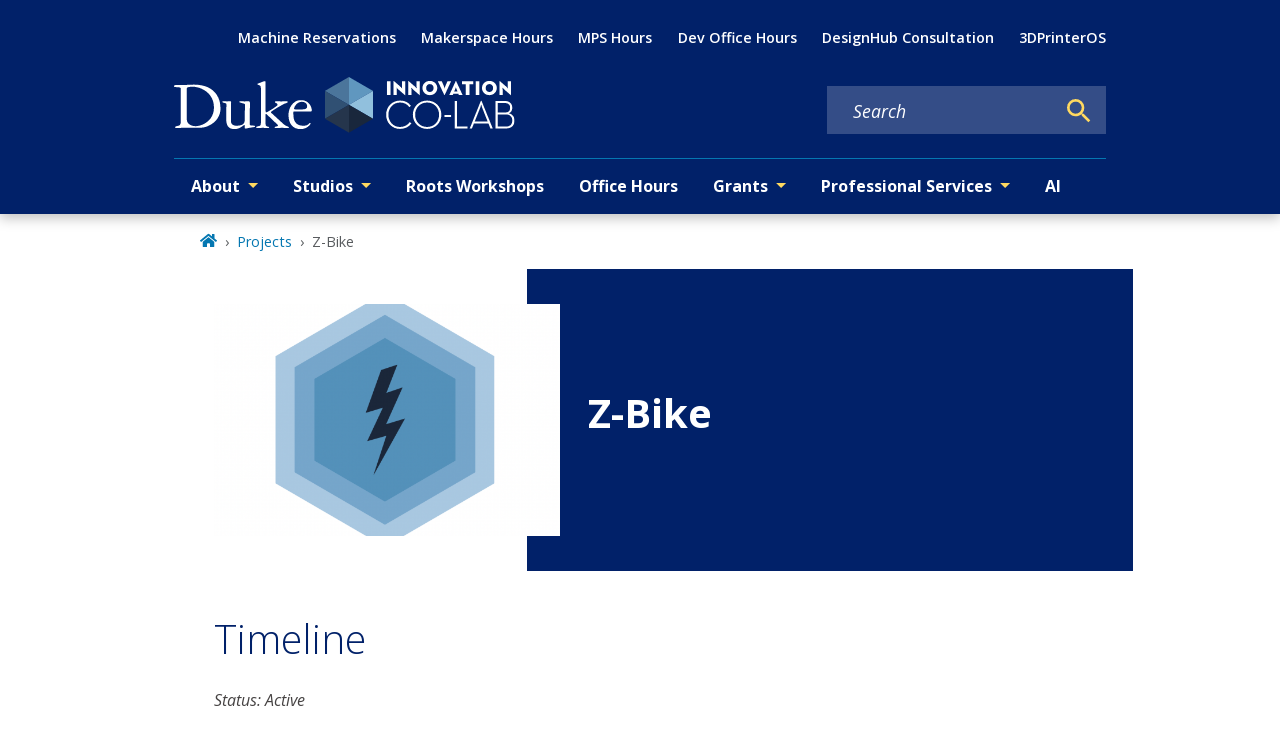

--- FILE ---
content_type: text/html; charset=UTF-8
request_url: https://colab.duke.edu/project/z-bike/
body_size: 392582
content:
<!DOCTYPE html><html lang="en" prefix="og: https://ogp.me/ns#"><head><meta charSet="utf-8"/><meta http-equiv="x-ua-compatible" content="ie=edge"/><meta name="viewport" content="width=device-width, initial-scale=1, shrink-to-fit=no"/><meta name="generator" content="Gatsby 5.12.4"/><meta name="theme-color" content="#012169"/><meta name="MobileOptimized" content="width" data-gatsby-head="true"/><meta name="HandheldFriendly" content="true" data-gatsby-head="true"/><meta name="description" content="Street bike conversion to an electric bike." data-gatsby-head="true"/><meta name="image" content="https://colab.duke.edu/sites/default/files/styles/small_2_5_1/public/image%20place%20holder_10.png?h=ab524f93&amp;itok=ELHgUOb9" data-gatsby-head="true"/><meta name="publisher" content="Innovation Co-Lab" data-gatsby-head="true"/><meta name="author" content="Innovation Co-Lab" data-gatsby-head="true"/><meta name="robots" content="index" data-gatsby-head="true"/><meta property="og:site_name" name="site-name" content="Innovation Co-Lab" data-gatsby-head="true"/><meta property="og:url" content="https://colab.duke.edu/project/z-bike/" data-gatsby-head="true"/><meta property="og:type" content="WebPage" data-gatsby-head="true"/><meta property="og:title" content="Z-Bike | Innovation Co-Lab" data-gatsby-head="true"/><meta property="og:description" content="Street bike conversion to an electric bike." data-gatsby-head="true"/><meta property="og:image" content="https://colab.duke.edu/sites/default/files/styles/small_2_5_1/public/image%20place%20holder_10.png?h=ab524f93&amp;itok=ELHgUOb9" data-gatsby-head="true"/><meta name="twitter:card" content="summary" data-gatsby-head="true"/><meta name="twitter:title" content="Z-Bike | Innovation Co-Lab" data-gatsby-head="true"/><meta name="twitter:description" content="Street bike conversion to an electric bike." data-gatsby-head="true"/><meta name="twitter:image" content="https://colab.duke.edu/sites/default/files/styles/small_2_5_1/public/image%20place%20holder_10.png?h=ab524f93&amp;itok=ELHgUOb9" data-gatsby-head="true"/><style data-href="/styles.f2ea80e1d0198e7430c7.css" data-identity="gatsby-global-css">:root,[data-bs-theme=light]{--bs-blue:#012169;--bs-indigo:#6610f2;--bs-purple:#6f42c1;--bs-pink:#d63384;--bs-red:#dc3545;--bs-orange:#c84e00;--bs-yellow:#ffd960;--bs-green:#198754;--bs-teal:#20c997;--bs-cyan:#0dcaf0;--bs-black:#000;--bs-white:#fff;--bs-gray:#6c757d;--bs-gray-dark:#343a40;--bs-gray-100:#f8f9fa;--bs-gray-200:#e9ecef;--bs-gray-300:#dee2e6;--bs-gray-400:#ced4da;--bs-gray-500:#adb5bd;--bs-gray-600:#6c757d;--bs-gray-700:#495057;--bs-gray-800:#343a40;--bs-gray-900:#212529;--bs-primary:#012169;--bs-secondary:#6c757d;--bs-success:#198754;--bs-info:#0dcaf0;--bs-warning:#ffd960;--bs-danger:#dc3545;--bs-light:#f8f9fa;--bs-dark:#212529;--bs-primary-rgb:1,33,105;--bs-secondary-rgb:108,117,125;--bs-success-rgb:25,135,84;--bs-info-rgb:13,202,240;--bs-warning-rgb:255,217,96;--bs-danger-rgb:220,53,69;--bs-light-rgb:248,249,250;--bs-dark-rgb:33,37,41;--bs-primary-text-emphasis:#000d2a;--bs-secondary-text-emphasis:#2b2f32;--bs-success-text-emphasis:#0a3622;--bs-info-text-emphasis:#055160;--bs-warning-text-emphasis:#665726;--bs-danger-text-emphasis:#58151c;--bs-light-text-emphasis:#495057;--bs-dark-text-emphasis:#495057;--bs-primary-bg-subtle:#ccd3e1;--bs-secondary-bg-subtle:#e2e3e5;--bs-success-bg-subtle:#d1e7dd;--bs-info-bg-subtle:#cff4fc;--bs-warning-bg-subtle:#fff7df;--bs-danger-bg-subtle:#f8d7da;--bs-light-bg-subtle:#fcfcfd;--bs-dark-bg-subtle:#ced4da;--bs-primary-border-subtle:#99a6c3;--bs-secondary-border-subtle:#c4c8cb;--bs-success-border-subtle:#a3cfbb;--bs-info-border-subtle:#9eeaf9;--bs-warning-border-subtle:#fff0bf;--bs-danger-border-subtle:#f1aeb5;--bs-light-border-subtle:#e9ecef;--bs-dark-border-subtle:#adb5bd;--bs-white-rgb:255,255,255;--bs-black-rgb:0,0,0;--bs-font-sans-serif:system-ui,-apple-system,"Segoe UI",Roboto,"Helvetica Neue","Noto Sans","Liberation Sans",Arial,sans-serif,"Apple Color Emoji","Segoe UI Emoji","Segoe UI Symbol","Noto Color Emoji";--bs-font-monospace:SFMono-Regular,Menlo,Monaco,Consolas,"Liberation Mono","Courier New",monospace;--bs-gradient:linear-gradient(180deg,hsla(0,0%,100%,.15),hsla(0,0%,100%,0));--bs-body-font-family:var(--bs-font-sans-serif);--bs-body-font-size:1rem;--bs-body-font-weight:400;--bs-body-line-height:1.7;--bs-body-color:#212529;--bs-body-color-rgb:33,37,41;--bs-body-bg:#fff;--bs-body-bg-rgb:255,255,255;--bs-emphasis-color:#000;--bs-emphasis-color-rgb:0,0,0;--bs-secondary-color:rgba(33,37,41,.75);--bs-secondary-color-rgb:33,37,41;--bs-secondary-bg:#e9ecef;--bs-secondary-bg-rgb:233,236,239;--bs-tertiary-color:rgba(33,37,41,.5);--bs-tertiary-color-rgb:33,37,41;--bs-tertiary-bg:#f8f9fa;--bs-tertiary-bg-rgb:248,249,250;--bs-heading-color:inherit;--bs-link-color:#0577b1;--bs-link-color-rgb:5,119,177;--bs-link-decoration:none;--bs-link-hover-color:#045f8e;--bs-link-hover-color-rgb:4,95,142;--bs-code-color:#d63384;--bs-highlight-color:#212529;--bs-highlight-bg:#fff7df;--bs-border-width:1px;--bs-border-style:solid;--bs-border-color:#dee2e6;--bs-border-color-translucent:rgba(0,0,0,.175);--bs-border-radius:0.375rem;--bs-border-radius-sm:0.25rem;--bs-border-radius-lg:0.5rem;--bs-border-radius-xl:1rem;--bs-border-radius-xxl:2rem;--bs-border-radius-2xl:var(--bs-border-radius-xxl);--bs-border-radius-pill:50rem;--bs-box-shadow:0 0.5rem 1rem rgba(0,0,0,.15);--bs-box-shadow-sm:0 0.125rem 0.25rem rgba(0,0,0,.075);--bs-box-shadow-lg:0 1rem 3rem rgba(0,0,0,.175);--bs-box-shadow-inset:inset 0 1px 2px rgba(0,0,0,.075);--bs-focus-ring-width:0.25rem;--bs-focus-ring-opacity:0.25;--bs-focus-ring-color:rgba(1,33,105,.25);--bs-form-valid-color:#198754;--bs-form-valid-border-color:#198754;--bs-form-invalid-color:#dc3545;--bs-form-invalid-border-color:#dc3545}[data-bs-theme=dark]{--bs-body-color:#dee2e6;--bs-body-color-rgb:222,226,230;--bs-body-bg:#212529;--bs-body-bg-rgb:33,37,41;--bs-emphasis-color:#fff;--bs-emphasis-color-rgb:255,255,255;--bs-secondary-color:rgba(222,226,230,.75);--bs-secondary-color-rgb:222,226,230;--bs-secondary-bg:#343a40;--bs-secondary-bg-rgb:52,58,64;--bs-tertiary-color:rgba(222,226,230,.5);--bs-tertiary-color-rgb:222,226,230;--bs-tertiary-bg:#2b3035;--bs-tertiary-bg-rgb:43,48,53;--bs-primary-text-emphasis:#677aa5;--bs-secondary-text-emphasis:#a7acb1;--bs-success-text-emphasis:#75b798;--bs-info-text-emphasis:#6edff6;--bs-warning-text-emphasis:#ffe8a0;--bs-danger-text-emphasis:#ea868f;--bs-light-text-emphasis:#f8f9fa;--bs-dark-text-emphasis:#dee2e6;--bs-primary-bg-subtle:#000715;--bs-secondary-bg-subtle:#161719;--bs-success-bg-subtle:#051b11;--bs-info-bg-subtle:#032830;--bs-warning-bg-subtle:#332b13;--bs-danger-bg-subtle:#2c0b0e;--bs-light-bg-subtle:#343a40;--bs-dark-bg-subtle:#1a1d20;--bs-primary-border-subtle:#01143f;--bs-secondary-border-subtle:#41464b;--bs-success-border-subtle:#0f5132;--bs-info-border-subtle:#087990;--bs-warning-border-subtle:#99823a;--bs-danger-border-subtle:#842029;--bs-light-border-subtle:#495057;--bs-dark-border-subtle:#343a40;--bs-heading-color:inherit;--bs-link-color:#677aa5;--bs-link-hover-color:#8595b7;--bs-link-color-rgb:103,122,165;--bs-link-hover-color-rgb:133,149,183;--bs-code-color:#e685b5;--bs-highlight-color:#dee2e6;--bs-highlight-bg:#665726;--bs-border-color:#495057;--bs-border-color-translucent:hsla(0,0%,100%,.15);--bs-form-valid-color:#75b798;--bs-form-valid-border-color:#75b798;--bs-form-invalid-color:#ea868f;--bs-form-invalid-border-color:#ea868f;color-scheme:dark}.clearfix:after,section[class^=paragraph__]:after{clear:both;content:"";display:block}.text-bg-primary{background-color:RGBA(var(--bs-primary-rgb),var(--bs-bg-opacity,1))!important;color:#fff!important}.text-bg-secondary{background-color:RGBA(var(--bs-secondary-rgb),var(--bs-bg-opacity,1))!important;color:#fff!important}.text-bg-success{background-color:RGBA(var(--bs-success-rgb),var(--bs-bg-opacity,1))!important;color:#fff!important}.text-bg-info{background-color:RGBA(var(--bs-info-rgb),var(--bs-bg-opacity,1))!important;color:#000!important}.text-bg-warning{background-color:RGBA(var(--bs-warning-rgb),var(--bs-bg-opacity,1))!important;color:#000!important}.text-bg-danger{background-color:RGBA(var(--bs-danger-rgb),var(--bs-bg-opacity,1))!important;color:#fff!important}.text-bg-light{background-color:RGBA(var(--bs-light-rgb),var(--bs-bg-opacity,1))!important;color:#000!important}.text-bg-dark{background-color:RGBA(var(--bs-dark-rgb),var(--bs-bg-opacity,1))!important;color:#fff!important}.link-primary{color:RGBA(var(--bs-primary-rgb),var(--bs-link-opacity,1))!important;text-decoration-color:RGBA(var(--bs-primary-rgb),var(--bs-link-underline-opacity,1))!important}.link-primary:focus,.link-primary:hover{color:RGBA(1,26,84,var(--bs-link-opacity,1))!important;text-decoration-color:RGBA(1,26,84,var(--bs-link-underline-opacity,1))!important}.link-secondary{color:RGBA(var(--bs-secondary-rgb),var(--bs-link-opacity,1))!important;text-decoration-color:RGBA(var(--bs-secondary-rgb),var(--bs-link-underline-opacity,1))!important}.link-secondary:focus,.link-secondary:hover{color:RGBA(86,94,100,var(--bs-link-opacity,1))!important;text-decoration-color:RGBA(86,94,100,var(--bs-link-underline-opacity,1))!important}.link-success{color:RGBA(var(--bs-success-rgb),var(--bs-link-opacity,1))!important;text-decoration-color:RGBA(var(--bs-success-rgb),var(--bs-link-underline-opacity,1))!important}.link-success:focus,.link-success:hover{color:RGBA(20,108,67,var(--bs-link-opacity,1))!important;text-decoration-color:RGBA(20,108,67,var(--bs-link-underline-opacity,1))!important}.link-info{color:RGBA(var(--bs-info-rgb),var(--bs-link-opacity,1))!important;text-decoration-color:RGBA(var(--bs-info-rgb),var(--bs-link-underline-opacity,1))!important}.link-info:focus,.link-info:hover{color:RGBA(61,213,243,var(--bs-link-opacity,1))!important;text-decoration-color:RGBA(61,213,243,var(--bs-link-underline-opacity,1))!important}.link-warning{color:RGBA(var(--bs-warning-rgb),var(--bs-link-opacity,1))!important;text-decoration-color:RGBA(var(--bs-warning-rgb),var(--bs-link-underline-opacity,1))!important}.link-warning:focus,.link-warning:hover{color:RGBA(255,225,128,var(--bs-link-opacity,1))!important;text-decoration-color:RGBA(255,225,128,var(--bs-link-underline-opacity,1))!important}.link-danger{color:RGBA(var(--bs-danger-rgb),var(--bs-link-opacity,1))!important;text-decoration-color:RGBA(var(--bs-danger-rgb),var(--bs-link-underline-opacity,1))!important}.link-danger:focus,.link-danger:hover{color:RGBA(176,42,55,var(--bs-link-opacity,1))!important;text-decoration-color:RGBA(176,42,55,var(--bs-link-underline-opacity,1))!important}.link-light{color:RGBA(var(--bs-light-rgb),var(--bs-link-opacity,1))!important;text-decoration-color:RGBA(var(--bs-light-rgb),var(--bs-link-underline-opacity,1))!important}.link-light:focus,.link-light:hover{color:RGBA(249,250,251,var(--bs-link-opacity,1))!important;text-decoration-color:RGBA(249,250,251,var(--bs-link-underline-opacity,1))!important}.link-dark{color:RGBA(var(--bs-dark-rgb),var(--bs-link-opacity,1))!important;text-decoration-color:RGBA(var(--bs-dark-rgb),var(--bs-link-underline-opacity,1))!important}.link-dark:focus,.link-dark:hover{color:RGBA(26,30,33,var(--bs-link-opacity,1))!important;text-decoration-color:RGBA(26,30,33,var(--bs-link-underline-opacity,1))!important}.link-body-emphasis{color:RGBA(var(--bs-emphasis-color-rgb),var(--bs-link-opacity,1))!important;text-decoration-color:RGBA(var(--bs-emphasis-color-rgb),var(--bs-link-underline-opacity,1))!important}.link-body-emphasis:focus,.link-body-emphasis:hover{color:RGBA(var(--bs-emphasis-color-rgb),var(--bs-link-opacity,.75))!important;text-decoration-color:RGBA(var(--bs-emphasis-color-rgb),var(--bs-link-underline-opacity,.75))!important}.focus-ring:focus{box-shadow:var(--bs-focus-ring-x,0) var(--bs-focus-ring-y,0) var(--bs-focus-ring-blur,0) var(--bs-focus-ring-width) var(--bs-focus-ring-color);outline:0}.icon-link{align-items:center;backface-visibility:hidden;display:inline-flex;gap:.375rem;text-decoration-color:rgba(var(--bs-link-color-rgb),var(--bs-link-opacity,.5));text-underline-offset:.25em}.icon-link>.bi{fill:currentcolor;flex-shrink:0;height:1em;transition:transform .2s ease-in-out;width:1em}@media(prefers-reduced-motion:reduce){.icon-link>.bi{transition:none}}.icon-link-hover:focus-visible>.bi,.icon-link-hover:hover>.bi{transform:var(--bs-icon-link-transform,translate3d(.25em,0,0))}.ratio{position:relative;width:100%}.ratio:before{content:"";display:block;padding-top:var(--bs-aspect-ratio)}.ratio>*{height:100%;left:0;position:absolute;top:0;width:100%}.ratio-1x1{--bs-aspect-ratio:100%}.ratio-4x3{--bs-aspect-ratio:75%}.ratio-16x9{--bs-aspect-ratio:56.25%}.ratio-21x9{--bs-aspect-ratio:42.8571428571%}.fixed-top{top:0}.fixed-bottom,.fixed-top{left:0;position:fixed;right:0;z-index:1030}.fixed-bottom{bottom:0}.sticky-top{top:0}.sticky-bottom,.sticky-top{position:sticky;z-index:1020}.sticky-bottom{bottom:0}@media(min-width:576px){.sticky-sm-top{position:sticky;top:0;z-index:1020}.sticky-sm-bottom{bottom:0;position:sticky;z-index:1020}}@media(min-width:768px){.sticky-md-top{position:sticky;top:0;z-index:1020}.sticky-md-bottom{bottom:0;position:sticky;z-index:1020}}@media(min-width:992px){.sticky-lg-top{position:sticky;top:0;z-index:1020}.sticky-lg-bottom{bottom:0;position:sticky;z-index:1020}}@media(min-width:1300px){.sticky-xl-top{position:sticky;top:0;z-index:1020}.sticky-xl-bottom{bottom:0;position:sticky;z-index:1020}}@media(min-width:1440px){.sticky-xxl-top{position:sticky;top:0;z-index:1020}.sticky-xxl-bottom{bottom:0;position:sticky;z-index:1020}}.hstack{align-items:center;flex-direction:row}.hstack,.vstack{align-self:stretch;display:flex}.vstack{flex:1 1 auto;flex-direction:column}.visually-hidden,.visually-hidden-focusable:not(:focus):not(:focus-within){clip:rect(0,0,0,0)!important;border:0!important;height:1px!important;margin:-1px!important;overflow:hidden!important;padding:0!important;white-space:nowrap!important;width:1px!important}.visually-hidden-focusable:not(:focus):not(:focus-within):not(caption),.visually-hidden:not(caption){position:absolute!important}.stretched-link:after{bottom:0;content:"";left:0;position:absolute;right:0;top:0;z-index:1}.text-truncate{overflow:hidden;text-overflow:ellipsis;white-space:nowrap}.vr{align-self:stretch;background-color:currentcolor;display:inline-block;min-height:1em;opacity:.25;width:var(--bs-border-width)}.align-baseline{vertical-align:baseline!important}.align-top{vertical-align:top!important}.align-middle{vertical-align:middle!important}.align-bottom{vertical-align:bottom!important}.align-text-bottom{vertical-align:text-bottom!important}.align-text-top{vertical-align:text-top!important}.float-start{float:left!important}.float-end{float:right!important}.float-none{float:none!important}.object-fit-contain{object-fit:contain!important}.object-fit-cover{object-fit:cover!important}.object-fit-fill{object-fit:fill!important}.object-fit-scale{object-fit:scale-down!important}.object-fit-none{object-fit:none!important}.opacity-0{opacity:0!important}.opacity-25{opacity:.25!important}.opacity-50{opacity:.5!important}.opacity-75{opacity:.75!important}.opacity-100{opacity:1!important}.overflow-auto{overflow:auto!important}.overflow-hidden{overflow:hidden!important}.overflow-visible{overflow:visible!important}.overflow-scroll{overflow:scroll!important}.overflow-x-auto{overflow-x:auto!important}.overflow-x-hidden{overflow-x:hidden!important}.overflow-x-visible{overflow-x:visible!important}.overflow-x-scroll{overflow-x:scroll!important}.overflow-y-auto{overflow-y:auto!important}.overflow-y-hidden{overflow-y:hidden!important}.overflow-y-visible{overflow-y:visible!important}.overflow-y-scroll{overflow-y:scroll!important}.shadow{box-shadow:var(--bs-box-shadow)!important}.shadow-sm{box-shadow:var(--bs-box-shadow-sm)!important}.shadow-lg{box-shadow:var(--bs-box-shadow-lg)!important}.shadow-none{box-shadow:none!important}.focus-ring-primary{--bs-focus-ring-color:rgba(var(--bs-primary-rgb),var(--bs-focus-ring-opacity))}.focus-ring-secondary{--bs-focus-ring-color:rgba(var(--bs-secondary-rgb),var(--bs-focus-ring-opacity))}.focus-ring-success{--bs-focus-ring-color:rgba(var(--bs-success-rgb),var(--bs-focus-ring-opacity))}.focus-ring-info{--bs-focus-ring-color:rgba(var(--bs-info-rgb),var(--bs-focus-ring-opacity))}.focus-ring-warning{--bs-focus-ring-color:rgba(var(--bs-warning-rgb),var(--bs-focus-ring-opacity))}.focus-ring-danger{--bs-focus-ring-color:rgba(var(--bs-danger-rgb),var(--bs-focus-ring-opacity))}.focus-ring-light{--bs-focus-ring-color:rgba(var(--bs-light-rgb),var(--bs-focus-ring-opacity))}.focus-ring-dark{--bs-focus-ring-color:rgba(var(--bs-dark-rgb),var(--bs-focus-ring-opacity))}.position-static{position:static!important}.position-relative{position:relative!important}.position-absolute{position:absolute!important}.position-fixed{position:fixed!important}.position-sticky{position:sticky!important}.top-0{top:0!important}.top-50{top:50%!important}.top-100{top:100%!important}.bottom-0{bottom:0!important}.bottom-50{bottom:50%!important}.bottom-100{bottom:100%!important}.start-0{left:0!important}.start-50{left:50%!important}.start-100{left:100%!important}.end-0{right:0!important}.end-50{right:50%!important}.end-100{right:100%!important}.translate-middle{transform:translate(-50%,-50%)!important}.translate-middle-x{transform:translateX(-50%)!important}.translate-middle-y{transform:translateY(-50%)!important}.border{border:var(--bs-border-width) var(--bs-border-style) var(--bs-border-color)!important}.border-0{border:0!important}.border-top{border-top:var(--bs-border-width) var(--bs-border-style) var(--bs-border-color)!important}.border-top-0{border-top:0!important}.border-end{border-right:var(--bs-border-width) var(--bs-border-style) var(--bs-border-color)!important}.border-end-0{border-right:0!important}.border-bottom{border-bottom:var(--bs-border-width) var(--bs-border-style) var(--bs-border-color)!important}.border-bottom-0{border-bottom:0!important}.border-start{border-left:var(--bs-border-width) var(--bs-border-style) var(--bs-border-color)!important}.border-start-0{border-left:0!important}.border-primary{--bs-border-opacity:1;border-color:rgba(var(--bs-primary-rgb),var(--bs-border-opacity))!important}.border-secondary{--bs-border-opacity:1;border-color:rgba(var(--bs-secondary-rgb),var(--bs-border-opacity))!important}.border-success{--bs-border-opacity:1;border-color:rgba(var(--bs-success-rgb),var(--bs-border-opacity))!important}.border-info{--bs-border-opacity:1;border-color:rgba(var(--bs-info-rgb),var(--bs-border-opacity))!important}.border-warning{--bs-border-opacity:1;border-color:rgba(var(--bs-warning-rgb),var(--bs-border-opacity))!important}.border-danger{--bs-border-opacity:1;border-color:rgba(var(--bs-danger-rgb),var(--bs-border-opacity))!important}.border-light{--bs-border-opacity:1;border-color:rgba(var(--bs-light-rgb),var(--bs-border-opacity))!important}.border-dark{--bs-border-opacity:1;border-color:rgba(var(--bs-dark-rgb),var(--bs-border-opacity))!important}.border-black{--bs-border-opacity:1;border-color:rgba(var(--bs-black-rgb),var(--bs-border-opacity))!important}.border-white{--bs-border-opacity:1;border-color:rgba(var(--bs-white-rgb),var(--bs-border-opacity))!important}.border-primary-subtle{border-color:var(--bs-primary-border-subtle)!important}.border-secondary-subtle{border-color:var(--bs-secondary-border-subtle)!important}.border-success-subtle{border-color:var(--bs-success-border-subtle)!important}.border-info-subtle{border-color:var(--bs-info-border-subtle)!important}.border-warning-subtle{border-color:var(--bs-warning-border-subtle)!important}.border-danger-subtle{border-color:var(--bs-danger-border-subtle)!important}.border-light-subtle{border-color:var(--bs-light-border-subtle)!important}.border-dark-subtle{border-color:var(--bs-dark-border-subtle)!important}.border-1{border-width:1px!important}.border-2{border-width:2px!important}.border-3{border-width:3px!important}.border-4{border-width:4px!important}.border-5{border-width:5px!important}.border-opacity-10{--bs-border-opacity:0.1}.border-opacity-25{--bs-border-opacity:0.25}.border-opacity-50{--bs-border-opacity:0.5}.border-opacity-75{--bs-border-opacity:0.75}.border-opacity-100{--bs-border-opacity:1}.w-25{width:25%!important}.w-50{width:50%!important}.w-75{width:75%!important}.w-100{width:100%!important}.w-auto{width:auto!important}.mw-100{max-width:100%!important}.vw-100{width:100vw!important}.min-vw-100{min-width:100vw!important}.h-25{height:25%!important}.h-50{height:50%!important}.h-75{height:75%!important}.h-100{height:100%!important}.h-auto{height:auto!important}.mh-100{max-height:100%!important}.vh-100{height:100vh!important}.min-vh-100{min-height:100vh!important}.gap-0{gap:0!important}.gap-1{gap:.275em!important}.gap-2{gap:.55em!important}.gap-3{gap:1.1em!important}.gap-4{gap:1.65em!important}.gap-5{gap:3.3em!important}.row-gap-0{row-gap:0!important}.row-gap-1{row-gap:.275em!important}.row-gap-2{row-gap:.55em!important}.row-gap-3{row-gap:1.1em!important}.row-gap-4{row-gap:1.65em!important}.row-gap-5{row-gap:3.3em!important}.column-gap-0{column-gap:0!important}.column-gap-1{column-gap:.275em!important}.column-gap-2{column-gap:.55em!important}.column-gap-3{column-gap:1.1em!important}.column-gap-4{column-gap:1.65em!important}.column-gap-5{column-gap:3.3em!important}.font-monospace{font-family:var(--bs-font-monospace)!important}.fs-1{font-size:calc(1.375rem + 1.5vw)!important}.fs-2{font-size:calc(1.325rem + .9vw)!important}.fs-3{font-size:calc(1.3rem + .6vw)!important}.fs-4{font-size:calc(1.275rem + .3vw)!important}.fs-5{font-size:1.25rem!important}.fs-6{font-size:1rem!important}.fst-italic{font-style:italic!important}.fst-normal{font-style:normal!important}.fw-lighter{font-weight:lighter!important}.fw-light{font-weight:300!important}.fw-normal{font-weight:400!important}.fw-medium{font-weight:500!important}.fw-semibold{font-weight:600!important}.fw-bold{font-weight:700!important}.fw-bolder{font-weight:bolder!important}.lh-1{line-height:1!important}.lh-sm{line-height:1.25!important}.lh-base{line-height:1.7!important}.lh-lg{line-height:2!important}.text-start{text-align:left!important}.text-end{text-align:right!important}.text-center{text-align:center!important}.text-decoration-none{text-decoration:none!important}.text-decoration-underline{text-decoration:underline!important}.text-decoration-line-through{text-decoration:line-through!important}.text-lowercase{text-transform:lowercase!important}.text-uppercase{text-transform:uppercase!important}.text-capitalize{text-transform:capitalize!important}.text-wrap{white-space:normal!important}.text-nowrap{white-space:nowrap!important}.text-break{word-wrap:break-word!important;word-break:break-word!important}.text-primary{--bs-text-opacity:1;color:rgba(var(--bs-primary-rgb),var(--bs-text-opacity))!important}.text-secondary{--bs-text-opacity:1;color:rgba(var(--bs-secondary-rgb),var(--bs-text-opacity))!important}.text-success{--bs-text-opacity:1;color:rgba(var(--bs-success-rgb),var(--bs-text-opacity))!important}.text-info{--bs-text-opacity:1;color:rgba(var(--bs-info-rgb),var(--bs-text-opacity))!important}.text-warning{--bs-text-opacity:1;color:rgba(var(--bs-warning-rgb),var(--bs-text-opacity))!important}.text-danger{--bs-text-opacity:1;color:rgba(var(--bs-danger-rgb),var(--bs-text-opacity))!important}.text-light{--bs-text-opacity:1;color:rgba(var(--bs-light-rgb),var(--bs-text-opacity))!important}.text-dark{--bs-text-opacity:1;color:rgba(var(--bs-dark-rgb),var(--bs-text-opacity))!important}.text-black{--bs-text-opacity:1;color:rgba(var(--bs-black-rgb),var(--bs-text-opacity))!important}.text-white{--bs-text-opacity:1;color:rgba(var(--bs-white-rgb),var(--bs-text-opacity))!important}.text-body{--bs-text-opacity:1;color:rgba(var(--bs-body-color-rgb),var(--bs-text-opacity))!important}.text-muted{--bs-text-opacity:1;color:var(--bs-secondary-color)!important}.text-black-50{--bs-text-opacity:1;color:rgba(0,0,0,.5)!important}.text-white-50{--bs-text-opacity:1;color:hsla(0,0%,100%,.5)!important}.text-body-secondary{--bs-text-opacity:1;color:var(--bs-secondary-color)!important}.text-body-tertiary{--bs-text-opacity:1;color:var(--bs-tertiary-color)!important}.text-body-emphasis{--bs-text-opacity:1;color:var(--bs-emphasis-color)!important}.text-reset{--bs-text-opacity:1;color:inherit!important}.text-opacity-25{--bs-text-opacity:0.25}.text-opacity-50{--bs-text-opacity:0.5}.text-opacity-75{--bs-text-opacity:0.75}.text-opacity-100{--bs-text-opacity:1}.text-primary-emphasis{color:var(--bs-primary-text-emphasis)!important}.text-secondary-emphasis{color:var(--bs-secondary-text-emphasis)!important}.text-success-emphasis{color:var(--bs-success-text-emphasis)!important}.text-info-emphasis{color:var(--bs-info-text-emphasis)!important}.text-warning-emphasis{color:var(--bs-warning-text-emphasis)!important}.text-danger-emphasis{color:var(--bs-danger-text-emphasis)!important}.text-light-emphasis{color:var(--bs-light-text-emphasis)!important}.text-dark-emphasis{color:var(--bs-dark-text-emphasis)!important}.link-opacity-10,.link-opacity-10-hover:hover{--bs-link-opacity:0.1}.link-opacity-25,.link-opacity-25-hover:hover{--bs-link-opacity:0.25}.link-opacity-50,.link-opacity-50-hover:hover{--bs-link-opacity:0.5}.link-opacity-75,.link-opacity-75-hover:hover{--bs-link-opacity:0.75}.link-opacity-100,.link-opacity-100-hover:hover{--bs-link-opacity:1}.link-offset-1,.link-offset-1-hover:hover{text-underline-offset:.125em!important}.link-offset-2,.link-offset-2-hover:hover{text-underline-offset:.25em!important}.link-offset-3,.link-offset-3-hover:hover{text-underline-offset:.375em!important}.link-underline-primary{--bs-link-underline-opacity:1;text-decoration-color:rgba(var(--bs-primary-rgb),var(--bs-link-underline-opacity))!important}.link-underline-secondary{--bs-link-underline-opacity:1;text-decoration-color:rgba(var(--bs-secondary-rgb),var(--bs-link-underline-opacity))!important}.link-underline-success{--bs-link-underline-opacity:1;text-decoration-color:rgba(var(--bs-success-rgb),var(--bs-link-underline-opacity))!important}.link-underline-info{--bs-link-underline-opacity:1;text-decoration-color:rgba(var(--bs-info-rgb),var(--bs-link-underline-opacity))!important}.link-underline-warning{--bs-link-underline-opacity:1;text-decoration-color:rgba(var(--bs-warning-rgb),var(--bs-link-underline-opacity))!important}.link-underline-danger{--bs-link-underline-opacity:1;text-decoration-color:rgba(var(--bs-danger-rgb),var(--bs-link-underline-opacity))!important}.link-underline-light{--bs-link-underline-opacity:1;text-decoration-color:rgba(var(--bs-light-rgb),var(--bs-link-underline-opacity))!important}.link-underline-dark{--bs-link-underline-opacity:1;text-decoration-color:rgba(var(--bs-dark-rgb),var(--bs-link-underline-opacity))!important}.link-underline{--bs-link-underline-opacity:1;text-decoration-color:rgba(var(--bs-link-color-rgb),var(--bs-link-underline-opacity,1))!important}.link-underline-opacity-0,.link-underline-opacity-0-hover:hover{--bs-link-underline-opacity:0}.link-underline-opacity-10,.link-underline-opacity-10-hover:hover{--bs-link-underline-opacity:0.1}.link-underline-opacity-25,.link-underline-opacity-25-hover:hover{--bs-link-underline-opacity:0.25}.link-underline-opacity-50,.link-underline-opacity-50-hover:hover{--bs-link-underline-opacity:0.5}.link-underline-opacity-75,.link-underline-opacity-75-hover:hover{--bs-link-underline-opacity:0.75}.link-underline-opacity-100,.link-underline-opacity-100-hover:hover{--bs-link-underline-opacity:1}.bg-primary{--bs-bg-opacity:1;background-color:rgba(var(--bs-primary-rgb),var(--bs-bg-opacity))!important}.bg-secondary{--bs-bg-opacity:1;background-color:rgba(var(--bs-secondary-rgb),var(--bs-bg-opacity))!important}.bg-success{--bs-bg-opacity:1;background-color:rgba(var(--bs-success-rgb),var(--bs-bg-opacity))!important}.bg-info{--bs-bg-opacity:1;background-color:rgba(var(--bs-info-rgb),var(--bs-bg-opacity))!important}.bg-warning{--bs-bg-opacity:1;background-color:rgba(var(--bs-warning-rgb),var(--bs-bg-opacity))!important}.bg-danger{--bs-bg-opacity:1;background-color:rgba(var(--bs-danger-rgb),var(--bs-bg-opacity))!important}.bg-light{--bs-bg-opacity:1;background-color:rgba(var(--bs-light-rgb),var(--bs-bg-opacity))!important}.bg-dark{--bs-bg-opacity:1;background-color:rgba(var(--bs-dark-rgb),var(--bs-bg-opacity))!important}.bg-black{--bs-bg-opacity:1;background-color:rgba(var(--bs-black-rgb),var(--bs-bg-opacity))!important}.bg-white{--bs-bg-opacity:1;background-color:rgba(var(--bs-white-rgb),var(--bs-bg-opacity))!important}.bg-body{--bs-bg-opacity:1;background-color:rgba(var(--bs-body-bg-rgb),var(--bs-bg-opacity))!important}.bg-transparent{--bs-bg-opacity:1;background-color:transparent!important}.bg-body-secondary{--bs-bg-opacity:1;background-color:rgba(var(--bs-secondary-bg-rgb),var(--bs-bg-opacity))!important}.bg-body-tertiary{--bs-bg-opacity:1;background-color:rgba(var(--bs-tertiary-bg-rgb),var(--bs-bg-opacity))!important}.bg-opacity-10{--bs-bg-opacity:0.1}.bg-opacity-25{--bs-bg-opacity:0.25}.bg-opacity-50{--bs-bg-opacity:0.5}.bg-opacity-75{--bs-bg-opacity:0.75}.bg-opacity-100{--bs-bg-opacity:1}.bg-primary-subtle{background-color:var(--bs-primary-bg-subtle)!important}.bg-secondary-subtle{background-color:var(--bs-secondary-bg-subtle)!important}.bg-success-subtle{background-color:var(--bs-success-bg-subtle)!important}.bg-info-subtle{background-color:var(--bs-info-bg-subtle)!important}.bg-warning-subtle{background-color:var(--bs-warning-bg-subtle)!important}.bg-danger-subtle{background-color:var(--bs-danger-bg-subtle)!important}.bg-light-subtle{background-color:var(--bs-light-bg-subtle)!important}.bg-dark-subtle{background-color:var(--bs-dark-bg-subtle)!important}.bg-gradient{background-image:var(--bs-gradient)!important}.user-select-all{-webkit-user-select:all!important;user-select:all!important}.user-select-auto{-webkit-user-select:auto!important;user-select:auto!important}.user-select-none{-webkit-user-select:none!important;user-select:none!important}.pe-none{pointer-events:none!important}.pe-auto{pointer-events:auto!important}.rounded{border-radius:var(--bs-border-radius)!important}.rounded-0{border-radius:0!important}.rounded-1{border-radius:var(--bs-border-radius-sm)!important}.rounded-2{border-radius:var(--bs-border-radius)!important}.rounded-3{border-radius:var(--bs-border-radius-lg)!important}.rounded-4{border-radius:var(--bs-border-radius-xl)!important}.rounded-5{border-radius:var(--bs-border-radius-xxl)!important}.rounded-circle{border-radius:50%!important}.rounded-pill{border-radius:var(--bs-border-radius-pill)!important}.rounded-top{border-top-left-radius:var(--bs-border-radius)!important;border-top-right-radius:var(--bs-border-radius)!important}.rounded-top-0{border-top-left-radius:0!important;border-top-right-radius:0!important}.rounded-top-1{border-top-left-radius:var(--bs-border-radius-sm)!important;border-top-right-radius:var(--bs-border-radius-sm)!important}.rounded-top-2{border-top-left-radius:var(--bs-border-radius)!important;border-top-right-radius:var(--bs-border-radius)!important}.rounded-top-3{border-top-left-radius:var(--bs-border-radius-lg)!important;border-top-right-radius:var(--bs-border-radius-lg)!important}.rounded-top-4{border-top-left-radius:var(--bs-border-radius-xl)!important;border-top-right-radius:var(--bs-border-radius-xl)!important}.rounded-top-5{border-top-left-radius:var(--bs-border-radius-xxl)!important;border-top-right-radius:var(--bs-border-radius-xxl)!important}.rounded-top-circle{border-top-left-radius:50%!important;border-top-right-radius:50%!important}.rounded-top-pill{border-top-left-radius:var(--bs-border-radius-pill)!important;border-top-right-radius:var(--bs-border-radius-pill)!important}.rounded-end{border-bottom-right-radius:var(--bs-border-radius)!important;border-top-right-radius:var(--bs-border-radius)!important}.rounded-end-0{border-bottom-right-radius:0!important;border-top-right-radius:0!important}.rounded-end-1{border-bottom-right-radius:var(--bs-border-radius-sm)!important;border-top-right-radius:var(--bs-border-radius-sm)!important}.rounded-end-2{border-bottom-right-radius:var(--bs-border-radius)!important;border-top-right-radius:var(--bs-border-radius)!important}.rounded-end-3{border-bottom-right-radius:var(--bs-border-radius-lg)!important;border-top-right-radius:var(--bs-border-radius-lg)!important}.rounded-end-4{border-bottom-right-radius:var(--bs-border-radius-xl)!important;border-top-right-radius:var(--bs-border-radius-xl)!important}.rounded-end-5{border-bottom-right-radius:var(--bs-border-radius-xxl)!important;border-top-right-radius:var(--bs-border-radius-xxl)!important}.rounded-end-circle{border-bottom-right-radius:50%!important;border-top-right-radius:50%!important}.rounded-end-pill{border-bottom-right-radius:var(--bs-border-radius-pill)!important;border-top-right-radius:var(--bs-border-radius-pill)!important}.rounded-bottom{border-bottom-left-radius:var(--bs-border-radius)!important;border-bottom-right-radius:var(--bs-border-radius)!important}.rounded-bottom-0{border-bottom-left-radius:0!important;border-bottom-right-radius:0!important}.rounded-bottom-1{border-bottom-left-radius:var(--bs-border-radius-sm)!important;border-bottom-right-radius:var(--bs-border-radius-sm)!important}.rounded-bottom-2{border-bottom-left-radius:var(--bs-border-radius)!important;border-bottom-right-radius:var(--bs-border-radius)!important}.rounded-bottom-3{border-bottom-left-radius:var(--bs-border-radius-lg)!important;border-bottom-right-radius:var(--bs-border-radius-lg)!important}.rounded-bottom-4{border-bottom-left-radius:var(--bs-border-radius-xl)!important;border-bottom-right-radius:var(--bs-border-radius-xl)!important}.rounded-bottom-5{border-bottom-left-radius:var(--bs-border-radius-xxl)!important;border-bottom-right-radius:var(--bs-border-radius-xxl)!important}.rounded-bottom-circle{border-bottom-left-radius:50%!important;border-bottom-right-radius:50%!important}.rounded-bottom-pill{border-bottom-left-radius:var(--bs-border-radius-pill)!important;border-bottom-right-radius:var(--bs-border-radius-pill)!important}.rounded-start{border-bottom-left-radius:var(--bs-border-radius)!important;border-top-left-radius:var(--bs-border-radius)!important}.rounded-start-0{border-bottom-left-radius:0!important;border-top-left-radius:0!important}.rounded-start-1{border-bottom-left-radius:var(--bs-border-radius-sm)!important;border-top-left-radius:var(--bs-border-radius-sm)!important}.rounded-start-2{border-bottom-left-radius:var(--bs-border-radius)!important;border-top-left-radius:var(--bs-border-radius)!important}.rounded-start-3{border-bottom-left-radius:var(--bs-border-radius-lg)!important;border-top-left-radius:var(--bs-border-radius-lg)!important}.rounded-start-4{border-bottom-left-radius:var(--bs-border-radius-xl)!important;border-top-left-radius:var(--bs-border-radius-xl)!important}.rounded-start-5{border-bottom-left-radius:var(--bs-border-radius-xxl)!important;border-top-left-radius:var(--bs-border-radius-xxl)!important}.rounded-start-circle{border-bottom-left-radius:50%!important;border-top-left-radius:50%!important}.rounded-start-pill{border-bottom-left-radius:var(--bs-border-radius-pill)!important;border-top-left-radius:var(--bs-border-radius-pill)!important}.visible{visibility:visible!important}.invisible{visibility:hidden!important}.z-n1{z-index:-1!important}.z-0{z-index:0!important}.z-1{z-index:1!important}.z-2{z-index:2!important}.z-3{z-index:3!important}@media(min-width:576px){.float-sm-start{float:left!important}.float-sm-end{float:right!important}.float-sm-none{float:none!important}.object-fit-sm-contain{object-fit:contain!important}.object-fit-sm-cover{object-fit:cover!important}.object-fit-sm-fill{object-fit:fill!important}.object-fit-sm-scale{object-fit:scale-down!important}.object-fit-sm-none{object-fit:none!important}.d-sm-inline{display:inline!important}.d-sm-inline-block{display:inline-block!important}.d-sm-block{display:block!important}.d-sm-grid{display:grid!important}.d-sm-inline-grid{display:inline-grid!important}.d-sm-table{display:table!important}.d-sm-table-row{display:table-row!important}.d-sm-table-cell{display:table-cell!important}.d-sm-flex{display:flex!important}.d-sm-inline-flex{display:inline-flex!important}.d-sm-none{display:none!important}.flex-sm-fill{flex:1 1 auto!important}.flex-sm-row{flex-direction:row!important}.flex-sm-column{flex-direction:column!important}.flex-sm-row-reverse{flex-direction:row-reverse!important}.flex-sm-column-reverse{flex-direction:column-reverse!important}.flex-sm-grow-0{flex-grow:0!important}.flex-sm-grow-1{flex-grow:1!important}.flex-sm-shrink-0{flex-shrink:0!important}.flex-sm-shrink-1{flex-shrink:1!important}.flex-sm-wrap{flex-wrap:wrap!important}.flex-sm-nowrap{flex-wrap:nowrap!important}.flex-sm-wrap-reverse{flex-wrap:wrap-reverse!important}.justify-content-sm-start{justify-content:flex-start!important}.justify-content-sm-end{justify-content:flex-end!important}.justify-content-sm-center{justify-content:center!important}.justify-content-sm-between{justify-content:space-between!important}.justify-content-sm-around{justify-content:space-around!important}.justify-content-sm-evenly{justify-content:space-evenly!important}.align-items-sm-start{align-items:flex-start!important}.align-items-sm-end{align-items:flex-end!important}.align-items-sm-center{align-items:center!important}.align-items-sm-baseline{align-items:baseline!important}.align-items-sm-stretch{align-items:stretch!important}.align-content-sm-start{align-content:flex-start!important}.align-content-sm-end{align-content:flex-end!important}.align-content-sm-center{align-content:center!important}.align-content-sm-between{align-content:space-between!important}.align-content-sm-around{align-content:space-around!important}.align-content-sm-stretch{align-content:stretch!important}.align-self-sm-auto{align-self:auto!important}.align-self-sm-start{align-self:flex-start!important}.align-self-sm-end{align-self:flex-end!important}.align-self-sm-center{align-self:center!important}.align-self-sm-baseline{align-self:baseline!important}.align-self-sm-stretch{align-self:stretch!important}.order-sm-first{order:-1!important}.order-sm-0{order:0!important}.order-sm-1{order:1!important}.order-sm-2{order:2!important}.order-sm-3{order:3!important}.order-sm-4{order:4!important}.order-sm-5{order:5!important}.order-sm-last{order:6!important}.m-sm-0{margin:0!important}.m-sm-1{margin:.275em!important}.m-sm-2{margin:.55em!important}.m-sm-3{margin:1.1em!important}.m-sm-4{margin:1.65em!important}.m-sm-5{margin:3.3em!important}.m-sm-auto{margin:auto!important}.mx-sm-0{margin-left:0!important;margin-right:0!important}.mx-sm-1{margin-left:.275em!important;margin-right:.275em!important}.mx-sm-2{margin-left:.55em!important;margin-right:.55em!important}.mx-sm-3{margin-left:1.1em!important;margin-right:1.1em!important}.mx-sm-4{margin-left:1.65em!important;margin-right:1.65em!important}.mx-sm-5{margin-left:3.3em!important;margin-right:3.3em!important}.mx-sm-auto{margin-left:auto!important;margin-right:auto!important}.my-sm-0{margin-bottom:0!important;margin-top:0!important}.my-sm-1{margin-bottom:.275em!important;margin-top:.275em!important}.my-sm-2{margin-bottom:.55em!important;margin-top:.55em!important}.my-sm-3{margin-bottom:1.1em!important;margin-top:1.1em!important}.my-sm-4{margin-bottom:1.65em!important;margin-top:1.65em!important}.my-sm-5{margin-bottom:3.3em!important;margin-top:3.3em!important}.my-sm-auto{margin-bottom:auto!important;margin-top:auto!important}.mt-sm-0{margin-top:0!important}.mt-sm-1{margin-top:.275em!important}.mt-sm-2{margin-top:.55em!important}.mt-sm-3{margin-top:1.1em!important}.mt-sm-4{margin-top:1.65em!important}.mt-sm-5{margin-top:3.3em!important}.mt-sm-auto{margin-top:auto!important}.me-sm-0{margin-right:0!important}.me-sm-1{margin-right:.275em!important}.me-sm-2{margin-right:.55em!important}.me-sm-3{margin-right:1.1em!important}.me-sm-4{margin-right:1.65em!important}.me-sm-5{margin-right:3.3em!important}.me-sm-auto{margin-right:auto!important}.mb-sm-0{margin-bottom:0!important}.mb-sm-1{margin-bottom:.275em!important}.mb-sm-2{margin-bottom:.55em!important}.mb-sm-3{margin-bottom:1.1em!important}.mb-sm-4{margin-bottom:1.65em!important}.mb-sm-5{margin-bottom:3.3em!important}.mb-sm-auto{margin-bottom:auto!important}.ms-sm-0{margin-left:0!important}.ms-sm-1{margin-left:.275em!important}.ms-sm-2{margin-left:.55em!important}.ms-sm-3{margin-left:1.1em!important}.ms-sm-4{margin-left:1.65em!important}.ms-sm-5{margin-left:3.3em!important}.ms-sm-auto{margin-left:auto!important}.p-sm-0{padding:0!important}.p-sm-1{padding:.275em!important}.p-sm-2{padding:.55em!important}.p-sm-3{padding:1.1em!important}.p-sm-4{padding:1.65em!important}.p-sm-5{padding:3.3em!important}.px-sm-0{padding-left:0!important;padding-right:0!important}.px-sm-1{padding-left:.275em!important;padding-right:.275em!important}.px-sm-2{padding-left:.55em!important;padding-right:.55em!important}.px-sm-3{padding-left:1.1em!important;padding-right:1.1em!important}.px-sm-4{padding-left:1.65em!important;padding-right:1.65em!important}.px-sm-5{padding-left:3.3em!important;padding-right:3.3em!important}.py-sm-0{padding-bottom:0!important;padding-top:0!important}.py-sm-1{padding-bottom:.275em!important;padding-top:.275em!important}.py-sm-2{padding-bottom:.55em!important;padding-top:.55em!important}.py-sm-3{padding-bottom:1.1em!important;padding-top:1.1em!important}.py-sm-4{padding-bottom:1.65em!important;padding-top:1.65em!important}.py-sm-5{padding-bottom:3.3em!important;padding-top:3.3em!important}.pt-sm-0{padding-top:0!important}.pt-sm-1{padding-top:.275em!important}.pt-sm-2{padding-top:.55em!important}.pt-sm-3{padding-top:1.1em!important}.pt-sm-4{padding-top:1.65em!important}.pt-sm-5{padding-top:3.3em!important}.pe-sm-0{padding-right:0!important}.pe-sm-1{padding-right:.275em!important}.pe-sm-2{padding-right:.55em!important}.pe-sm-3{padding-right:1.1em!important}.pe-sm-4{padding-right:1.65em!important}.pe-sm-5{padding-right:3.3em!important}.pb-sm-0{padding-bottom:0!important}.pb-sm-1{padding-bottom:.275em!important}.pb-sm-2{padding-bottom:.55em!important}.pb-sm-3{padding-bottom:1.1em!important}.pb-sm-4{padding-bottom:1.65em!important}.pb-sm-5{padding-bottom:3.3em!important}.ps-sm-0{padding-left:0!important}.ps-sm-1{padding-left:.275em!important}.ps-sm-2{padding-left:.55em!important}.ps-sm-3{padding-left:1.1em!important}.ps-sm-4{padding-left:1.65em!important}.ps-sm-5{padding-left:3.3em!important}.gap-sm-0{gap:0!important}.gap-sm-1{gap:.275em!important}.gap-sm-2{gap:.55em!important}.gap-sm-3{gap:1.1em!important}.gap-sm-4{gap:1.65em!important}.gap-sm-5{gap:3.3em!important}.row-gap-sm-0{row-gap:0!important}.row-gap-sm-1{row-gap:.275em!important}.row-gap-sm-2{row-gap:.55em!important}.row-gap-sm-3{row-gap:1.1em!important}.row-gap-sm-4{row-gap:1.65em!important}.row-gap-sm-5{row-gap:3.3em!important}.column-gap-sm-0{column-gap:0!important}.column-gap-sm-1{column-gap:.275em!important}.column-gap-sm-2{column-gap:.55em!important}.column-gap-sm-3{column-gap:1.1em!important}.column-gap-sm-4{column-gap:1.65em!important}.column-gap-sm-5{column-gap:3.3em!important}.text-sm-start{text-align:left!important}.text-sm-end{text-align:right!important}.text-sm-center{text-align:center!important}}@media(min-width:768px){.float-md-start{float:left!important}.float-md-end{float:right!important}.float-md-none{float:none!important}.object-fit-md-contain{object-fit:contain!important}.object-fit-md-cover{object-fit:cover!important}.object-fit-md-fill{object-fit:fill!important}.object-fit-md-scale{object-fit:scale-down!important}.object-fit-md-none{object-fit:none!important}.d-md-inline{display:inline!important}.d-md-inline-block{display:inline-block!important}.d-md-block{display:block!important}.d-md-grid{display:grid!important}.d-md-inline-grid{display:inline-grid!important}.d-md-table{display:table!important}.d-md-table-row{display:table-row!important}.d-md-table-cell{display:table-cell!important}.d-md-flex{display:flex!important}.d-md-inline-flex{display:inline-flex!important}.d-md-none{display:none!important}.flex-md-fill{flex:1 1 auto!important}.flex-md-row{flex-direction:row!important}.flex-md-column{flex-direction:column!important}.flex-md-row-reverse{flex-direction:row-reverse!important}.flex-md-column-reverse{flex-direction:column-reverse!important}.flex-md-grow-0{flex-grow:0!important}.flex-md-grow-1{flex-grow:1!important}.flex-md-shrink-0{flex-shrink:0!important}.flex-md-shrink-1{flex-shrink:1!important}.flex-md-wrap{flex-wrap:wrap!important}.flex-md-nowrap{flex-wrap:nowrap!important}.flex-md-wrap-reverse{flex-wrap:wrap-reverse!important}.justify-content-md-start{justify-content:flex-start!important}.justify-content-md-end{justify-content:flex-end!important}.justify-content-md-center{justify-content:center!important}.justify-content-md-between{justify-content:space-between!important}.justify-content-md-around{justify-content:space-around!important}.justify-content-md-evenly{justify-content:space-evenly!important}.align-items-md-start{align-items:flex-start!important}.align-items-md-end{align-items:flex-end!important}.align-items-md-center{align-items:center!important}.align-items-md-baseline{align-items:baseline!important}.align-items-md-stretch{align-items:stretch!important}.align-content-md-start{align-content:flex-start!important}.align-content-md-end{align-content:flex-end!important}.align-content-md-center{align-content:center!important}.align-content-md-between{align-content:space-between!important}.align-content-md-around{align-content:space-around!important}.align-content-md-stretch{align-content:stretch!important}.align-self-md-auto{align-self:auto!important}.align-self-md-start{align-self:flex-start!important}.align-self-md-end{align-self:flex-end!important}.align-self-md-center{align-self:center!important}.align-self-md-baseline{align-self:baseline!important}.align-self-md-stretch{align-self:stretch!important}.order-md-first{order:-1!important}.order-md-0{order:0!important}.order-md-1{order:1!important}.order-md-2{order:2!important}.order-md-3{order:3!important}.order-md-4{order:4!important}.order-md-5{order:5!important}.order-md-last{order:6!important}.m-md-0{margin:0!important}.m-md-1{margin:.275em!important}.m-md-2{margin:.55em!important}.m-md-3{margin:1.1em!important}.m-md-4{margin:1.65em!important}.m-md-5{margin:3.3em!important}.m-md-auto{margin:auto!important}.mx-md-0{margin-left:0!important;margin-right:0!important}.mx-md-1{margin-left:.275em!important;margin-right:.275em!important}.mx-md-2{margin-left:.55em!important;margin-right:.55em!important}.mx-md-3{margin-left:1.1em!important;margin-right:1.1em!important}.mx-md-4{margin-left:1.65em!important;margin-right:1.65em!important}.mx-md-5{margin-left:3.3em!important;margin-right:3.3em!important}.mx-md-auto{margin-left:auto!important;margin-right:auto!important}.my-md-0{margin-bottom:0!important;margin-top:0!important}.my-md-1{margin-bottom:.275em!important;margin-top:.275em!important}.my-md-2{margin-bottom:.55em!important;margin-top:.55em!important}.my-md-3{margin-bottom:1.1em!important;margin-top:1.1em!important}.my-md-4{margin-bottom:1.65em!important;margin-top:1.65em!important}.my-md-5{margin-bottom:3.3em!important;margin-top:3.3em!important}.my-md-auto{margin-bottom:auto!important;margin-top:auto!important}.mt-md-0{margin-top:0!important}.mt-md-1{margin-top:.275em!important}.mt-md-2{margin-top:.55em!important}.mt-md-3{margin-top:1.1em!important}.mt-md-4{margin-top:1.65em!important}.mt-md-5{margin-top:3.3em!important}.mt-md-auto{margin-top:auto!important}.me-md-0{margin-right:0!important}.me-md-1{margin-right:.275em!important}.me-md-2{margin-right:.55em!important}.me-md-3{margin-right:1.1em!important}.me-md-4{margin-right:1.65em!important}.me-md-5{margin-right:3.3em!important}.me-md-auto{margin-right:auto!important}.mb-md-0{margin-bottom:0!important}.mb-md-1{margin-bottom:.275em!important}.mb-md-2{margin-bottom:.55em!important}.mb-md-3{margin-bottom:1.1em!important}.mb-md-4{margin-bottom:1.65em!important}.mb-md-5{margin-bottom:3.3em!important}.mb-md-auto{margin-bottom:auto!important}.ms-md-0{margin-left:0!important}.ms-md-1{margin-left:.275em!important}.ms-md-2{margin-left:.55em!important}.ms-md-3{margin-left:1.1em!important}.ms-md-4{margin-left:1.65em!important}.ms-md-5{margin-left:3.3em!important}.ms-md-auto{margin-left:auto!important}.p-md-0{padding:0!important}.p-md-1{padding:.275em!important}.p-md-2{padding:.55em!important}.p-md-3{padding:1.1em!important}.p-md-4{padding:1.65em!important}.p-md-5{padding:3.3em!important}.px-md-0{padding-left:0!important;padding-right:0!important}.px-md-1{padding-left:.275em!important;padding-right:.275em!important}.px-md-2{padding-left:.55em!important;padding-right:.55em!important}.px-md-3{padding-left:1.1em!important;padding-right:1.1em!important}.px-md-4{padding-left:1.65em!important;padding-right:1.65em!important}.px-md-5{padding-left:3.3em!important;padding-right:3.3em!important}.py-md-0{padding-bottom:0!important;padding-top:0!important}.py-md-1{padding-bottom:.275em!important;padding-top:.275em!important}.py-md-2{padding-bottom:.55em!important;padding-top:.55em!important}.py-md-3{padding-bottom:1.1em!important;padding-top:1.1em!important}.py-md-4{padding-bottom:1.65em!important;padding-top:1.65em!important}.py-md-5{padding-bottom:3.3em!important;padding-top:3.3em!important}.pt-md-0{padding-top:0!important}.pt-md-1{padding-top:.275em!important}.pt-md-2{padding-top:.55em!important}.pt-md-3{padding-top:1.1em!important}.pt-md-4{padding-top:1.65em!important}.pt-md-5{padding-top:3.3em!important}.pe-md-0{padding-right:0!important}.pe-md-1{padding-right:.275em!important}.pe-md-2{padding-right:.55em!important}.pe-md-3{padding-right:1.1em!important}.pe-md-4{padding-right:1.65em!important}.pe-md-5{padding-right:3.3em!important}.pb-md-0{padding-bottom:0!important}.pb-md-1{padding-bottom:.275em!important}.pb-md-2{padding-bottom:.55em!important}.pb-md-3{padding-bottom:1.1em!important}.pb-md-4{padding-bottom:1.65em!important}.pb-md-5{padding-bottom:3.3em!important}.ps-md-0{padding-left:0!important}.ps-md-1{padding-left:.275em!important}.ps-md-2{padding-left:.55em!important}.ps-md-3{padding-left:1.1em!important}.ps-md-4{padding-left:1.65em!important}.ps-md-5{padding-left:3.3em!important}.gap-md-0{gap:0!important}.gap-md-1{gap:.275em!important}.gap-md-2{gap:.55em!important}.gap-md-3{gap:1.1em!important}.gap-md-4{gap:1.65em!important}.gap-md-5{gap:3.3em!important}.row-gap-md-0{row-gap:0!important}.row-gap-md-1{row-gap:.275em!important}.row-gap-md-2{row-gap:.55em!important}.row-gap-md-3{row-gap:1.1em!important}.row-gap-md-4{row-gap:1.65em!important}.row-gap-md-5{row-gap:3.3em!important}.column-gap-md-0{column-gap:0!important}.column-gap-md-1{column-gap:.275em!important}.column-gap-md-2{column-gap:.55em!important}.column-gap-md-3{column-gap:1.1em!important}.column-gap-md-4{column-gap:1.65em!important}.column-gap-md-5{column-gap:3.3em!important}.text-md-start{text-align:left!important}.text-md-end{text-align:right!important}.text-md-center{text-align:center!important}}@media(min-width:992px){.float-lg-start{float:left!important}.float-lg-end{float:right!important}.float-lg-none{float:none!important}.object-fit-lg-contain{object-fit:contain!important}.object-fit-lg-cover{object-fit:cover!important}.object-fit-lg-fill{object-fit:fill!important}.object-fit-lg-scale{object-fit:scale-down!important}.object-fit-lg-none{object-fit:none!important}.d-lg-inline{display:inline!important}.d-lg-inline-block{display:inline-block!important}.d-lg-block{display:block!important}.d-lg-grid{display:grid!important}.d-lg-inline-grid{display:inline-grid!important}.d-lg-table{display:table!important}.d-lg-table-row{display:table-row!important}.d-lg-table-cell{display:table-cell!important}.d-lg-flex{display:flex!important}.d-lg-inline-flex{display:inline-flex!important}.d-lg-none{display:none!important}.flex-lg-fill{flex:1 1 auto!important}.flex-lg-row{flex-direction:row!important}.flex-lg-column{flex-direction:column!important}.flex-lg-row-reverse{flex-direction:row-reverse!important}.flex-lg-column-reverse{flex-direction:column-reverse!important}.flex-lg-grow-0{flex-grow:0!important}.flex-lg-grow-1{flex-grow:1!important}.flex-lg-shrink-0{flex-shrink:0!important}.flex-lg-shrink-1{flex-shrink:1!important}.flex-lg-wrap{flex-wrap:wrap!important}.flex-lg-nowrap{flex-wrap:nowrap!important}.flex-lg-wrap-reverse{flex-wrap:wrap-reverse!important}.justify-content-lg-start{justify-content:flex-start!important}.justify-content-lg-end{justify-content:flex-end!important}.justify-content-lg-center{justify-content:center!important}.justify-content-lg-between{justify-content:space-between!important}.justify-content-lg-around{justify-content:space-around!important}.justify-content-lg-evenly{justify-content:space-evenly!important}.align-items-lg-start{align-items:flex-start!important}.align-items-lg-end{align-items:flex-end!important}.align-items-lg-center{align-items:center!important}.align-items-lg-baseline{align-items:baseline!important}.align-items-lg-stretch{align-items:stretch!important}.align-content-lg-start{align-content:flex-start!important}.align-content-lg-end{align-content:flex-end!important}.align-content-lg-center{align-content:center!important}.align-content-lg-between{align-content:space-between!important}.align-content-lg-around{align-content:space-around!important}.align-content-lg-stretch{align-content:stretch!important}.align-self-lg-auto{align-self:auto!important}.align-self-lg-start{align-self:flex-start!important}.align-self-lg-end{align-self:flex-end!important}.align-self-lg-center{align-self:center!important}.align-self-lg-baseline{align-self:baseline!important}.align-self-lg-stretch{align-self:stretch!important}.order-lg-first{order:-1!important}.order-lg-0{order:0!important}.order-lg-1{order:1!important}.order-lg-2{order:2!important}.order-lg-3{order:3!important}.order-lg-4{order:4!important}.order-lg-5{order:5!important}.order-lg-last{order:6!important}.m-lg-0{margin:0!important}.m-lg-1{margin:.275em!important}.m-lg-2{margin:.55em!important}.m-lg-3{margin:1.1em!important}.m-lg-4{margin:1.65em!important}.m-lg-5{margin:3.3em!important}.m-lg-auto{margin:auto!important}.mx-lg-0{margin-left:0!important;margin-right:0!important}.mx-lg-1{margin-left:.275em!important;margin-right:.275em!important}.mx-lg-2{margin-left:.55em!important;margin-right:.55em!important}.mx-lg-3{margin-left:1.1em!important;margin-right:1.1em!important}.mx-lg-4{margin-left:1.65em!important;margin-right:1.65em!important}.mx-lg-5{margin-left:3.3em!important;margin-right:3.3em!important}.mx-lg-auto{margin-left:auto!important;margin-right:auto!important}.my-lg-0{margin-bottom:0!important;margin-top:0!important}.my-lg-1{margin-bottom:.275em!important;margin-top:.275em!important}.my-lg-2{margin-bottom:.55em!important;margin-top:.55em!important}.my-lg-3{margin-bottom:1.1em!important;margin-top:1.1em!important}.my-lg-4{margin-bottom:1.65em!important;margin-top:1.65em!important}.my-lg-5{margin-bottom:3.3em!important;margin-top:3.3em!important}.my-lg-auto{margin-bottom:auto!important;margin-top:auto!important}.mt-lg-0{margin-top:0!important}.mt-lg-1{margin-top:.275em!important}.mt-lg-2{margin-top:.55em!important}.mt-lg-3{margin-top:1.1em!important}.mt-lg-4{margin-top:1.65em!important}.mt-lg-5{margin-top:3.3em!important}.mt-lg-auto{margin-top:auto!important}.me-lg-0{margin-right:0!important}.me-lg-1{margin-right:.275em!important}.me-lg-2{margin-right:.55em!important}.me-lg-3{margin-right:1.1em!important}.me-lg-4{margin-right:1.65em!important}.me-lg-5{margin-right:3.3em!important}.me-lg-auto{margin-right:auto!important}.mb-lg-0{margin-bottom:0!important}.mb-lg-1{margin-bottom:.275em!important}.mb-lg-2{margin-bottom:.55em!important}.mb-lg-3{margin-bottom:1.1em!important}.mb-lg-4{margin-bottom:1.65em!important}.mb-lg-5{margin-bottom:3.3em!important}.mb-lg-auto{margin-bottom:auto!important}.ms-lg-0{margin-left:0!important}.ms-lg-1{margin-left:.275em!important}.ms-lg-2{margin-left:.55em!important}.ms-lg-3{margin-left:1.1em!important}.ms-lg-4{margin-left:1.65em!important}.ms-lg-5{margin-left:3.3em!important}.ms-lg-auto{margin-left:auto!important}.p-lg-0{padding:0!important}.p-lg-1{padding:.275em!important}.p-lg-2{padding:.55em!important}.p-lg-3{padding:1.1em!important}.p-lg-4{padding:1.65em!important}.p-lg-5{padding:3.3em!important}.px-lg-0{padding-left:0!important;padding-right:0!important}.px-lg-1{padding-left:.275em!important;padding-right:.275em!important}.px-lg-2{padding-left:.55em!important;padding-right:.55em!important}.px-lg-3{padding-left:1.1em!important;padding-right:1.1em!important}.px-lg-4{padding-left:1.65em!important;padding-right:1.65em!important}.px-lg-5{padding-left:3.3em!important;padding-right:3.3em!important}.py-lg-0{padding-bottom:0!important;padding-top:0!important}.py-lg-1{padding-bottom:.275em!important;padding-top:.275em!important}.py-lg-2{padding-bottom:.55em!important;padding-top:.55em!important}.py-lg-3{padding-bottom:1.1em!important;padding-top:1.1em!important}.py-lg-4{padding-bottom:1.65em!important;padding-top:1.65em!important}.py-lg-5{padding-bottom:3.3em!important;padding-top:3.3em!important}.pt-lg-0{padding-top:0!important}.pt-lg-1{padding-top:.275em!important}.pt-lg-2{padding-top:.55em!important}.pt-lg-3{padding-top:1.1em!important}.pt-lg-4{padding-top:1.65em!important}.pt-lg-5{padding-top:3.3em!important}.pe-lg-0{padding-right:0!important}.pe-lg-1{padding-right:.275em!important}.pe-lg-2{padding-right:.55em!important}.pe-lg-3{padding-right:1.1em!important}.pe-lg-4{padding-right:1.65em!important}.pe-lg-5{padding-right:3.3em!important}.pb-lg-0{padding-bottom:0!important}.pb-lg-1{padding-bottom:.275em!important}.pb-lg-2{padding-bottom:.55em!important}.pb-lg-3{padding-bottom:1.1em!important}.pb-lg-4{padding-bottom:1.65em!important}.pb-lg-5{padding-bottom:3.3em!important}.ps-lg-0{padding-left:0!important}.ps-lg-1{padding-left:.275em!important}.ps-lg-2{padding-left:.55em!important}.ps-lg-3{padding-left:1.1em!important}.ps-lg-4{padding-left:1.65em!important}.ps-lg-5{padding-left:3.3em!important}.gap-lg-0{gap:0!important}.gap-lg-1{gap:.275em!important}.gap-lg-2{gap:.55em!important}.gap-lg-3{gap:1.1em!important}.gap-lg-4{gap:1.65em!important}.gap-lg-5{gap:3.3em!important}.row-gap-lg-0{row-gap:0!important}.row-gap-lg-1{row-gap:.275em!important}.row-gap-lg-2{row-gap:.55em!important}.row-gap-lg-3{row-gap:1.1em!important}.row-gap-lg-4{row-gap:1.65em!important}.row-gap-lg-5{row-gap:3.3em!important}.column-gap-lg-0{column-gap:0!important}.column-gap-lg-1{column-gap:.275em!important}.column-gap-lg-2{column-gap:.55em!important}.column-gap-lg-3{column-gap:1.1em!important}.column-gap-lg-4{column-gap:1.65em!important}.column-gap-lg-5{column-gap:3.3em!important}.text-lg-start{text-align:left!important}.text-lg-end{text-align:right!important}.text-lg-center{text-align:center!important}}@media(min-width:1300px){.float-xl-start{float:left!important}.float-xl-end{float:right!important}.float-xl-none{float:none!important}.object-fit-xl-contain{object-fit:contain!important}.object-fit-xl-cover{object-fit:cover!important}.object-fit-xl-fill{object-fit:fill!important}.object-fit-xl-scale{object-fit:scale-down!important}.object-fit-xl-none{object-fit:none!important}.d-xl-inline{display:inline!important}.d-xl-inline-block{display:inline-block!important}.d-xl-block{display:block!important}.d-xl-grid{display:grid!important}.d-xl-inline-grid{display:inline-grid!important}.d-xl-table{display:table!important}.d-xl-table-row{display:table-row!important}.d-xl-table-cell{display:table-cell!important}.d-xl-flex{display:flex!important}.d-xl-inline-flex{display:inline-flex!important}.d-xl-none{display:none!important}.flex-xl-fill{flex:1 1 auto!important}.flex-xl-row{flex-direction:row!important}.flex-xl-column{flex-direction:column!important}.flex-xl-row-reverse{flex-direction:row-reverse!important}.flex-xl-column-reverse{flex-direction:column-reverse!important}.flex-xl-grow-0{flex-grow:0!important}.flex-xl-grow-1{flex-grow:1!important}.flex-xl-shrink-0{flex-shrink:0!important}.flex-xl-shrink-1{flex-shrink:1!important}.flex-xl-wrap{flex-wrap:wrap!important}.flex-xl-nowrap{flex-wrap:nowrap!important}.flex-xl-wrap-reverse{flex-wrap:wrap-reverse!important}.justify-content-xl-start{justify-content:flex-start!important}.justify-content-xl-end{justify-content:flex-end!important}.justify-content-xl-center{justify-content:center!important}.justify-content-xl-between{justify-content:space-between!important}.justify-content-xl-around{justify-content:space-around!important}.justify-content-xl-evenly{justify-content:space-evenly!important}.align-items-xl-start{align-items:flex-start!important}.align-items-xl-end{align-items:flex-end!important}.align-items-xl-center{align-items:center!important}.align-items-xl-baseline{align-items:baseline!important}.align-items-xl-stretch{align-items:stretch!important}.align-content-xl-start{align-content:flex-start!important}.align-content-xl-end{align-content:flex-end!important}.align-content-xl-center{align-content:center!important}.align-content-xl-between{align-content:space-between!important}.align-content-xl-around{align-content:space-around!important}.align-content-xl-stretch{align-content:stretch!important}.align-self-xl-auto{align-self:auto!important}.align-self-xl-start{align-self:flex-start!important}.align-self-xl-end{align-self:flex-end!important}.align-self-xl-center{align-self:center!important}.align-self-xl-baseline{align-self:baseline!important}.align-self-xl-stretch{align-self:stretch!important}.order-xl-first{order:-1!important}.order-xl-0{order:0!important}.order-xl-1{order:1!important}.order-xl-2{order:2!important}.order-xl-3{order:3!important}.order-xl-4{order:4!important}.order-xl-5{order:5!important}.order-xl-last{order:6!important}.m-xl-0{margin:0!important}.m-xl-1{margin:.275em!important}.m-xl-2{margin:.55em!important}.m-xl-3{margin:1.1em!important}.m-xl-4{margin:1.65em!important}.m-xl-5{margin:3.3em!important}.m-xl-auto{margin:auto!important}.mx-xl-0{margin-left:0!important;margin-right:0!important}.mx-xl-1{margin-left:.275em!important;margin-right:.275em!important}.mx-xl-2{margin-left:.55em!important;margin-right:.55em!important}.mx-xl-3{margin-left:1.1em!important;margin-right:1.1em!important}.mx-xl-4{margin-left:1.65em!important;margin-right:1.65em!important}.mx-xl-5{margin-left:3.3em!important;margin-right:3.3em!important}.mx-xl-auto{margin-left:auto!important;margin-right:auto!important}.my-xl-0{margin-bottom:0!important;margin-top:0!important}.my-xl-1{margin-bottom:.275em!important;margin-top:.275em!important}.my-xl-2{margin-bottom:.55em!important;margin-top:.55em!important}.my-xl-3{margin-bottom:1.1em!important;margin-top:1.1em!important}.my-xl-4{margin-bottom:1.65em!important;margin-top:1.65em!important}.my-xl-5{margin-bottom:3.3em!important;margin-top:3.3em!important}.my-xl-auto{margin-bottom:auto!important;margin-top:auto!important}.mt-xl-0{margin-top:0!important}.mt-xl-1{margin-top:.275em!important}.mt-xl-2{margin-top:.55em!important}.mt-xl-3{margin-top:1.1em!important}.mt-xl-4{margin-top:1.65em!important}.mt-xl-5{margin-top:3.3em!important}.mt-xl-auto{margin-top:auto!important}.me-xl-0{margin-right:0!important}.me-xl-1{margin-right:.275em!important}.me-xl-2{margin-right:.55em!important}.me-xl-3{margin-right:1.1em!important}.me-xl-4{margin-right:1.65em!important}.me-xl-5{margin-right:3.3em!important}.me-xl-auto{margin-right:auto!important}.mb-xl-0{margin-bottom:0!important}.mb-xl-1{margin-bottom:.275em!important}.mb-xl-2{margin-bottom:.55em!important}.mb-xl-3{margin-bottom:1.1em!important}.mb-xl-4{margin-bottom:1.65em!important}.mb-xl-5{margin-bottom:3.3em!important}.mb-xl-auto{margin-bottom:auto!important}.ms-xl-0{margin-left:0!important}.ms-xl-1{margin-left:.275em!important}.ms-xl-2{margin-left:.55em!important}.ms-xl-3{margin-left:1.1em!important}.ms-xl-4{margin-left:1.65em!important}.ms-xl-5{margin-left:3.3em!important}.ms-xl-auto{margin-left:auto!important}.p-xl-0{padding:0!important}.p-xl-1{padding:.275em!important}.p-xl-2{padding:.55em!important}.p-xl-3{padding:1.1em!important}.p-xl-4{padding:1.65em!important}.p-xl-5{padding:3.3em!important}.px-xl-0{padding-left:0!important;padding-right:0!important}.px-xl-1{padding-left:.275em!important;padding-right:.275em!important}.px-xl-2{padding-left:.55em!important;padding-right:.55em!important}.px-xl-3{padding-left:1.1em!important;padding-right:1.1em!important}.px-xl-4{padding-left:1.65em!important;padding-right:1.65em!important}.px-xl-5{padding-left:3.3em!important;padding-right:3.3em!important}.py-xl-0{padding-bottom:0!important;padding-top:0!important}.py-xl-1{padding-bottom:.275em!important;padding-top:.275em!important}.py-xl-2{padding-bottom:.55em!important;padding-top:.55em!important}.py-xl-3{padding-bottom:1.1em!important;padding-top:1.1em!important}.py-xl-4{padding-bottom:1.65em!important;padding-top:1.65em!important}.py-xl-5{padding-bottom:3.3em!important;padding-top:3.3em!important}.pt-xl-0{padding-top:0!important}.pt-xl-1{padding-top:.275em!important}.pt-xl-2{padding-top:.55em!important}.pt-xl-3{padding-top:1.1em!important}.pt-xl-4{padding-top:1.65em!important}.pt-xl-5{padding-top:3.3em!important}.pe-xl-0{padding-right:0!important}.pe-xl-1{padding-right:.275em!important}.pe-xl-2{padding-right:.55em!important}.pe-xl-3{padding-right:1.1em!important}.pe-xl-4{padding-right:1.65em!important}.pe-xl-5{padding-right:3.3em!important}.pb-xl-0{padding-bottom:0!important}.pb-xl-1{padding-bottom:.275em!important}.pb-xl-2{padding-bottom:.55em!important}.pb-xl-3{padding-bottom:1.1em!important}.pb-xl-4{padding-bottom:1.65em!important}.pb-xl-5{padding-bottom:3.3em!important}.ps-xl-0{padding-left:0!important}.ps-xl-1{padding-left:.275em!important}.ps-xl-2{padding-left:.55em!important}.ps-xl-3{padding-left:1.1em!important}.ps-xl-4{padding-left:1.65em!important}.ps-xl-5{padding-left:3.3em!important}.gap-xl-0{gap:0!important}.gap-xl-1{gap:.275em!important}.gap-xl-2{gap:.55em!important}.gap-xl-3{gap:1.1em!important}.gap-xl-4{gap:1.65em!important}.gap-xl-5{gap:3.3em!important}.row-gap-xl-0{row-gap:0!important}.row-gap-xl-1{row-gap:.275em!important}.row-gap-xl-2{row-gap:.55em!important}.row-gap-xl-3{row-gap:1.1em!important}.row-gap-xl-4{row-gap:1.65em!important}.row-gap-xl-5{row-gap:3.3em!important}.column-gap-xl-0{column-gap:0!important}.column-gap-xl-1{column-gap:.275em!important}.column-gap-xl-2{column-gap:.55em!important}.column-gap-xl-3{column-gap:1.1em!important}.column-gap-xl-4{column-gap:1.65em!important}.column-gap-xl-5{column-gap:3.3em!important}.text-xl-start{text-align:left!important}.text-xl-end{text-align:right!important}.text-xl-center{text-align:center!important}}@media(min-width:1440px){.float-xxl-start{float:left!important}.float-xxl-end{float:right!important}.float-xxl-none{float:none!important}.object-fit-xxl-contain{object-fit:contain!important}.object-fit-xxl-cover{object-fit:cover!important}.object-fit-xxl-fill{object-fit:fill!important}.object-fit-xxl-scale{object-fit:scale-down!important}.object-fit-xxl-none{object-fit:none!important}.d-xxl-inline{display:inline!important}.d-xxl-inline-block{display:inline-block!important}.d-xxl-block{display:block!important}.d-xxl-grid{display:grid!important}.d-xxl-inline-grid{display:inline-grid!important}.d-xxl-table{display:table!important}.d-xxl-table-row{display:table-row!important}.d-xxl-table-cell{display:table-cell!important}.d-xxl-flex{display:flex!important}.d-xxl-inline-flex{display:inline-flex!important}.d-xxl-none{display:none!important}.flex-xxl-fill{flex:1 1 auto!important}.flex-xxl-row{flex-direction:row!important}.flex-xxl-column{flex-direction:column!important}.flex-xxl-row-reverse{flex-direction:row-reverse!important}.flex-xxl-column-reverse{flex-direction:column-reverse!important}.flex-xxl-grow-0{flex-grow:0!important}.flex-xxl-grow-1{flex-grow:1!important}.flex-xxl-shrink-0{flex-shrink:0!important}.flex-xxl-shrink-1{flex-shrink:1!important}.flex-xxl-wrap{flex-wrap:wrap!important}.flex-xxl-nowrap{flex-wrap:nowrap!important}.flex-xxl-wrap-reverse{flex-wrap:wrap-reverse!important}.justify-content-xxl-start{justify-content:flex-start!important}.justify-content-xxl-end{justify-content:flex-end!important}.justify-content-xxl-center{justify-content:center!important}.justify-content-xxl-between{justify-content:space-between!important}.justify-content-xxl-around{justify-content:space-around!important}.justify-content-xxl-evenly{justify-content:space-evenly!important}.align-items-xxl-start{align-items:flex-start!important}.align-items-xxl-end{align-items:flex-end!important}.align-items-xxl-center{align-items:center!important}.align-items-xxl-baseline{align-items:baseline!important}.align-items-xxl-stretch{align-items:stretch!important}.align-content-xxl-start{align-content:flex-start!important}.align-content-xxl-end{align-content:flex-end!important}.align-content-xxl-center{align-content:center!important}.align-content-xxl-between{align-content:space-between!important}.align-content-xxl-around{align-content:space-around!important}.align-content-xxl-stretch{align-content:stretch!important}.align-self-xxl-auto{align-self:auto!important}.align-self-xxl-start{align-self:flex-start!important}.align-self-xxl-end{align-self:flex-end!important}.align-self-xxl-center{align-self:center!important}.align-self-xxl-baseline{align-self:baseline!important}.align-self-xxl-stretch{align-self:stretch!important}.order-xxl-first{order:-1!important}.order-xxl-0{order:0!important}.order-xxl-1{order:1!important}.order-xxl-2{order:2!important}.order-xxl-3{order:3!important}.order-xxl-4{order:4!important}.order-xxl-5{order:5!important}.order-xxl-last{order:6!important}.m-xxl-0{margin:0!important}.m-xxl-1{margin:.275em!important}.m-xxl-2{margin:.55em!important}.m-xxl-3{margin:1.1em!important}.m-xxl-4{margin:1.65em!important}.m-xxl-5{margin:3.3em!important}.m-xxl-auto{margin:auto!important}.mx-xxl-0{margin-left:0!important;margin-right:0!important}.mx-xxl-1{margin-left:.275em!important;margin-right:.275em!important}.mx-xxl-2{margin-left:.55em!important;margin-right:.55em!important}.mx-xxl-3{margin-left:1.1em!important;margin-right:1.1em!important}.mx-xxl-4{margin-left:1.65em!important;margin-right:1.65em!important}.mx-xxl-5{margin-left:3.3em!important;margin-right:3.3em!important}.mx-xxl-auto{margin-left:auto!important;margin-right:auto!important}.my-xxl-0{margin-bottom:0!important;margin-top:0!important}.my-xxl-1{margin-bottom:.275em!important;margin-top:.275em!important}.my-xxl-2{margin-bottom:.55em!important;margin-top:.55em!important}.my-xxl-3{margin-bottom:1.1em!important;margin-top:1.1em!important}.my-xxl-4{margin-bottom:1.65em!important;margin-top:1.65em!important}.my-xxl-5{margin-bottom:3.3em!important;margin-top:3.3em!important}.my-xxl-auto{margin-bottom:auto!important;margin-top:auto!important}.mt-xxl-0{margin-top:0!important}.mt-xxl-1{margin-top:.275em!important}.mt-xxl-2{margin-top:.55em!important}.mt-xxl-3{margin-top:1.1em!important}.mt-xxl-4{margin-top:1.65em!important}.mt-xxl-5{margin-top:3.3em!important}.mt-xxl-auto{margin-top:auto!important}.me-xxl-0{margin-right:0!important}.me-xxl-1{margin-right:.275em!important}.me-xxl-2{margin-right:.55em!important}.me-xxl-3{margin-right:1.1em!important}.me-xxl-4{margin-right:1.65em!important}.me-xxl-5{margin-right:3.3em!important}.me-xxl-auto{margin-right:auto!important}.mb-xxl-0{margin-bottom:0!important}.mb-xxl-1{margin-bottom:.275em!important}.mb-xxl-2{margin-bottom:.55em!important}.mb-xxl-3{margin-bottom:1.1em!important}.mb-xxl-4{margin-bottom:1.65em!important}.mb-xxl-5{margin-bottom:3.3em!important}.mb-xxl-auto{margin-bottom:auto!important}.ms-xxl-0{margin-left:0!important}.ms-xxl-1{margin-left:.275em!important}.ms-xxl-2{margin-left:.55em!important}.ms-xxl-3{margin-left:1.1em!important}.ms-xxl-4{margin-left:1.65em!important}.ms-xxl-5{margin-left:3.3em!important}.ms-xxl-auto{margin-left:auto!important}.p-xxl-0{padding:0!important}.p-xxl-1{padding:.275em!important}.p-xxl-2{padding:.55em!important}.p-xxl-3{padding:1.1em!important}.p-xxl-4{padding:1.65em!important}.p-xxl-5{padding:3.3em!important}.px-xxl-0{padding-left:0!important;padding-right:0!important}.px-xxl-1{padding-left:.275em!important;padding-right:.275em!important}.px-xxl-2{padding-left:.55em!important;padding-right:.55em!important}.px-xxl-3{padding-left:1.1em!important;padding-right:1.1em!important}.px-xxl-4{padding-left:1.65em!important;padding-right:1.65em!important}.px-xxl-5{padding-left:3.3em!important;padding-right:3.3em!important}.py-xxl-0{padding-bottom:0!important;padding-top:0!important}.py-xxl-1{padding-bottom:.275em!important;padding-top:.275em!important}.py-xxl-2{padding-bottom:.55em!important;padding-top:.55em!important}.py-xxl-3{padding-bottom:1.1em!important;padding-top:1.1em!important}.py-xxl-4{padding-bottom:1.65em!important;padding-top:1.65em!important}.py-xxl-5{padding-bottom:3.3em!important;padding-top:3.3em!important}.pt-xxl-0{padding-top:0!important}.pt-xxl-1{padding-top:.275em!important}.pt-xxl-2{padding-top:.55em!important}.pt-xxl-3{padding-top:1.1em!important}.pt-xxl-4{padding-top:1.65em!important}.pt-xxl-5{padding-top:3.3em!important}.pe-xxl-0{padding-right:0!important}.pe-xxl-1{padding-right:.275em!important}.pe-xxl-2{padding-right:.55em!important}.pe-xxl-3{padding-right:1.1em!important}.pe-xxl-4{padding-right:1.65em!important}.pe-xxl-5{padding-right:3.3em!important}.pb-xxl-0{padding-bottom:0!important}.pb-xxl-1{padding-bottom:.275em!important}.pb-xxl-2{padding-bottom:.55em!important}.pb-xxl-3{padding-bottom:1.1em!important}.pb-xxl-4{padding-bottom:1.65em!important}.pb-xxl-5{padding-bottom:3.3em!important}.ps-xxl-0{padding-left:0!important}.ps-xxl-1{padding-left:.275em!important}.ps-xxl-2{padding-left:.55em!important}.ps-xxl-3{padding-left:1.1em!important}.ps-xxl-4{padding-left:1.65em!important}.ps-xxl-5{padding-left:3.3em!important}.gap-xxl-0{gap:0!important}.gap-xxl-1{gap:.275em!important}.gap-xxl-2{gap:.55em!important}.gap-xxl-3{gap:1.1em!important}.gap-xxl-4{gap:1.65em!important}.gap-xxl-5{gap:3.3em!important}.row-gap-xxl-0{row-gap:0!important}.row-gap-xxl-1{row-gap:.275em!important}.row-gap-xxl-2{row-gap:.55em!important}.row-gap-xxl-3{row-gap:1.1em!important}.row-gap-xxl-4{row-gap:1.65em!important}.row-gap-xxl-5{row-gap:3.3em!important}.column-gap-xxl-0{column-gap:0!important}.column-gap-xxl-1{column-gap:.275em!important}.column-gap-xxl-2{column-gap:.55em!important}.column-gap-xxl-3{column-gap:1.1em!important}.column-gap-xxl-4{column-gap:1.65em!important}.column-gap-xxl-5{column-gap:3.3em!important}.text-xxl-start{text-align:left!important}.text-xxl-end{text-align:right!important}.text-xxl-center{text-align:center!important}}@media(min-width:1200px){.fs-1{font-size:2.5rem!important}.fs-2{font-size:2rem!important}.fs-3{font-size:1.75rem!important}.fs-4{font-size:1.5rem!important}}*,:after,:before{box-sizing:border-box}body{-webkit-text-size-adjust:100%;-webkit-tap-highlight-color:rgba(0,0,0,0);background-color:var(--bs-body-bg);color:var(--bs-body-color);font-family:var(--bs-body-font-family);font-size:var(--bs-body-font-size);font-weight:var(--bs-body-font-weight);line-height:var(--bs-body-line-height);margin:0;text-align:var(--bs-body-text-align)}hr{border:0;border-top:var(--bs-border-width) solid;color:inherit;margin:1.1em 0;opacity:.25}.h1,.h2,.h3,.h4,.h5,.h6,h1,h2,h3,h4,h5,h6{color:var(--bs-heading-color);font-weight:500;line-height:1.2;margin-bottom:.55em;margin-top:0}.h1,h1{font-size:calc(1.375rem + 1.5vw)}@media(min-width:1200px){.h1,h1{font-size:2.5rem}}.h2,h2{font-size:calc(1.325rem + .9vw)}@media(min-width:1200px){.h2,h2{font-size:2rem}}.h3,h3{font-size:calc(1.3rem + .6vw)}@media(min-width:1200px){.h3,h3{font-size:1.75rem}}.h4,h4{font-size:calc(1.275rem + .3vw)}@media(min-width:1200px){.h4,h4{font-size:1.5rem}}.h6,h6{font-size:1rem}p{margin-bottom:1rem;margin-top:0}abbr[title]{cursor:help;-webkit-text-decoration:underline dotted;text-decoration:underline dotted;-webkit-text-decoration-skip-ink:none;text-decoration-skip-ink:none}address{font-style:normal;line-height:inherit;margin-bottom:1rem}ol,ul{padding-left:2rem}dl,ol,ul{margin-bottom:1rem;margin-top:0}ol ol,ol ul,ul ol,ul ul{margin-bottom:0}dt{font-weight:700}dd{margin-bottom:.5rem;margin-left:0}blockquote{margin:0 0 1rem}b,strong{font-weight:bolder}.small,small{font-size:.875em}.mark,mark{background-color:var(--bs-highlight-bg);color:var(--bs-highlight-color);padding:.1875em}sub,sup{font-size:.75em;line-height:0;position:relative;vertical-align:baseline}sub{bottom:-.25em}sup{top:-.5em}a{color:rgba(var(--bs-link-color-rgb),var(--bs-link-opacity,1));text-decoration:none}a:hover{--bs-link-color-rgb:var(--bs-link-hover-color-rgb)}a:not([href]):not([class]),a:not([href]):not([class]):hover{color:inherit;text-decoration:none}code,kbd,pre,samp{font-family:var(--bs-font-monospace);font-size:1em}pre{display:block;font-size:.875em;margin-bottom:1rem;margin-top:0;overflow:auto}pre code{color:inherit;font-size:inherit;word-break:normal}code{word-wrap:break-word;color:var(--bs-code-color);font-size:.875em}a>code{color:inherit}kbd{background-color:var(--bs-body-color);border-radius:.25rem;color:var(--bs-body-bg);font-size:.875em;padding:.1875rem .375rem}kbd kbd{font-size:1em;padding:0}figure{margin:0 0 1rem}img,svg{vertical-align:middle}table{border-collapse:collapse;caption-side:bottom}caption{color:var(--bs-secondary-color);padding-bottom:.5rem;padding-top:.5rem;text-align:left}th{text-align:inherit;text-align:-webkit-match-parent}tbody,td,tfoot,th,thead,tr{border:0 solid;border-color:inherit}label{display:inline-block}button{border-radius:0}button:focus:not(:focus-visible){outline:0}button,input,optgroup,select,textarea{font-family:inherit;font-size:inherit;line-height:inherit;margin:0}button,select{text-transform:none}[role=button]{cursor:pointer}select{word-wrap:normal}select:disabled{opacity:1}[list]:not([type=date]):not([type=datetime-local]):not([type=month]):not([type=week]):not([type=time])::-webkit-calendar-picker-indicator{display:none!important}[type=button],[type=reset],[type=submit],button{-webkit-appearance:button}[type=button]:not(:disabled),[type=reset]:not(:disabled),[type=submit]:not(:disabled),button:not(:disabled){cursor:pointer}::-moz-focus-inner{border-style:none;padding:0}textarea{resize:vertical}fieldset{border:0;margin:0;min-width:0;padding:0}legend{float:left;font-size:calc(1.275rem + .3vw);line-height:inherit;margin-bottom:.5rem;padding:0;width:100%}@media(min-width:1200px){legend{font-size:1.5rem}}legend+*{clear:left}::-webkit-datetime-edit-day-field,::-webkit-datetime-edit-fields-wrapper,::-webkit-datetime-edit-hour-field,::-webkit-datetime-edit-minute,::-webkit-datetime-edit-month-field,::-webkit-datetime-edit-text,::-webkit-datetime-edit-year-field{padding:0}::-webkit-inner-spin-button{height:auto}[type=search]{-webkit-appearance:textfield;outline-offset:-2px}::-webkit-search-decoration{-webkit-appearance:none}::-webkit-color-swatch-wrapper{padding:0}::file-selector-button{-webkit-appearance:button;font:inherit}output{display:inline-block}iframe{border:0}summary{cursor:pointer;display:list-item}progress{vertical-align:baseline}[hidden]{display:none!important}.lead{font-size:1.25rem;font-weight:300}.display-1{font-size:calc(1.625rem + 4.5vw);font-weight:300;line-height:1.2}@media(min-width:1200px){.display-1{font-size:5rem}}.display-2{font-size:calc(1.575rem + 3.9vw);font-weight:300;line-height:1.2}@media(min-width:1200px){.display-2{font-size:4.5rem}}.display-3{font-size:calc(1.525rem + 3.3vw);font-weight:300;line-height:1.2}@media(min-width:1200px){.display-3{font-size:4rem}}.display-4{font-size:calc(1.475rem + 2.7vw);font-weight:300;line-height:1.2}@media(min-width:1200px){.display-4{font-size:3.5rem}}.display-5{font-size:calc(1.425rem + 2.1vw);font-weight:300;line-height:1.2}@media(min-width:1200px){.display-5{font-size:3rem}}.display-6{font-size:calc(1.375rem + 1.5vw);font-weight:300;line-height:1.2}@media(min-width:1200px){.display-6{font-size:2.5rem}}.list-inline,.list-unstyled{list-style:none;padding-left:0}.list-inline-item{display:inline-block}.list-inline-item:not(:last-child){margin-right:.5rem}.initialism{font-size:.875em;text-transform:uppercase}.blockquote{font-size:1.25rem;margin-bottom:1.1em}.blockquote>:last-child{margin-bottom:0}.blockquote-footer{color:#6c757d;font-size:.875em;margin-bottom:1.1em;margin-top:-1.1em}.blockquote-footer:before{content:"— "}.img-fluid,.img-thumbnail{height:auto;max-width:100%}.img-thumbnail{background-color:var(--bs-body-bg);border:var(--bs-border-width) solid var(--bs-border-color);border-radius:var(--bs-border-radius);padding:.25rem}.figure{display:inline-block}.figure-img{line-height:1;margin-bottom:.55em}.figure-caption{color:var(--bs-secondary-color);font-size:.875em}/*!
 * Bootstrap Grid v5.3.3 (https://getbootstrap.com/)
 * Copyright 2011-2024 The Bootstrap Authors
 * Licensed under MIT (https://github.com/twbs/bootstrap/blob/main/LICENSE)
 */.container,.container-fluid,.container-lg,.container-md,.container-sm,.container-xl,.container-xxl{--bs-gutter-x:1.7rem;--bs-gutter-y:0;margin-left:auto;margin-right:auto;padding-left:calc(var(--bs-gutter-x)*.5);padding-right:calc(var(--bs-gutter-x)*.5);width:100%}@media(min-width:576px){.container,.container-sm{max-width:540px}}@media(min-width:768px){.container,.container-md,.container-sm{max-width:100%}}@media(min-width:992px){.container,.container-lg,.container-md,.container-sm{max-width:960px}}@media(min-width:1300px){.container,.container-lg,.container-md,.container-sm,.container-xl{max-width:1220px}}@media(min-width:1440px){.container,.container-lg,.container-md,.container-sm,.container-xl,.container-xxl{max-width:1340px}}:root{--bs-breakpoint-xs:0;--bs-breakpoint-sm:576px;--bs-breakpoint-md:768px;--bs-breakpoint-lg:992px;--bs-breakpoint-xl:1300px;--bs-breakpoint-xxl:1440px}.row{--bs-gutter-x:1.7rem;--bs-gutter-y:0;display:flex;flex-wrap:wrap;margin-left:calc(var(--bs-gutter-x)*-.5);margin-right:calc(var(--bs-gutter-x)*-.5);margin-top:calc(var(--bs-gutter-y)*-1)}.row>*{box-sizing:border-box;flex-shrink:0;margin-top:var(--bs-gutter-y);max-width:100%;padding-left:calc(var(--bs-gutter-x)*.5);padding-right:calc(var(--bs-gutter-x)*.5);width:100%}.col{flex:1 0}.row-cols-auto>*{flex:0 0 auto;width:auto}.row-cols-1>*{flex:0 0 auto;width:100%}.row-cols-2>*{flex:0 0 auto;width:50%}.row-cols-3>*{flex:0 0 auto;width:33.33333333%}.row-cols-4>*{flex:0 0 auto;width:25%}.row-cols-5>*{flex:0 0 auto;width:20%}.row-cols-6>*{flex:0 0 auto;width:16.66666667%}.col-auto{flex:0 0 auto;width:auto}.col-1{flex:0 0 auto;width:8.33333333%}.col-2{flex:0 0 auto;width:16.66666667%}.col-3{flex:0 0 auto;width:25%}.col-4{flex:0 0 auto;width:33.33333333%}.col-5{flex:0 0 auto;width:41.66666667%}.col-6{flex:0 0 auto;width:50%}.col-7{flex:0 0 auto;width:58.33333333%}.col-8{flex:0 0 auto;width:66.66666667%}.col-9{flex:0 0 auto;width:75%}.col-10{flex:0 0 auto;width:83.33333333%}.col-11{flex:0 0 auto;width:91.66666667%}.col-12{flex:0 0 auto;width:100%}.offset-1{margin-left:8.33333333%}.offset-2{margin-left:16.66666667%}.offset-3{margin-left:25%}.offset-4{margin-left:33.33333333%}.offset-5{margin-left:41.66666667%}.offset-6{margin-left:50%}.offset-7{margin-left:58.33333333%}.offset-8{margin-left:66.66666667%}.offset-9{margin-left:75%}.offset-10{margin-left:83.33333333%}.offset-11{margin-left:91.66666667%}.g-0,.gx-0{--bs-gutter-x:0}.g-0,.gy-0{--bs-gutter-y:0}.g-1,.gx-1{--bs-gutter-x:0.275em}.g-1,.gy-1{--bs-gutter-y:0.275em}.g-2,.gx-2{--bs-gutter-x:0.55em}.g-2,.gy-2{--bs-gutter-y:0.55em}.g-3,.gx-3{--bs-gutter-x:1.1em}.g-3,.gy-3{--bs-gutter-y:1.1em}.g-4,.gx-4{--bs-gutter-x:1.65em}.g-4,.gy-4{--bs-gutter-y:1.65em}.g-5,.gx-5{--bs-gutter-x:3.3em}.g-5,.gy-5{--bs-gutter-y:3.3em}@media(min-width:576px){.col-sm{flex:1 0}.row-cols-sm-auto>*{flex:0 0 auto;width:auto}.row-cols-sm-1>*{flex:0 0 auto;width:100%}.row-cols-sm-2>*{flex:0 0 auto;width:50%}.row-cols-sm-3>*{flex:0 0 auto;width:33.33333333%}.row-cols-sm-4>*{flex:0 0 auto;width:25%}.row-cols-sm-5>*{flex:0 0 auto;width:20%}.row-cols-sm-6>*{flex:0 0 auto;width:16.66666667%}.col-sm-auto{flex:0 0 auto;width:auto}.col-sm-1{flex:0 0 auto;width:8.33333333%}.col-sm-2{flex:0 0 auto;width:16.66666667%}.col-sm-3{flex:0 0 auto;width:25%}.col-sm-4{flex:0 0 auto;width:33.33333333%}.col-sm-5{flex:0 0 auto;width:41.66666667%}.col-sm-6{flex:0 0 auto;width:50%}.col-sm-7{flex:0 0 auto;width:58.33333333%}.col-sm-8{flex:0 0 auto;width:66.66666667%}.col-sm-9{flex:0 0 auto;width:75%}.col-sm-10{flex:0 0 auto;width:83.33333333%}.col-sm-11{flex:0 0 auto;width:91.66666667%}.col-sm-12{flex:0 0 auto;width:100%}.offset-sm-0{margin-left:0}.offset-sm-1{margin-left:8.33333333%}.offset-sm-2{margin-left:16.66666667%}.offset-sm-3{margin-left:25%}.offset-sm-4{margin-left:33.33333333%}.offset-sm-5{margin-left:41.66666667%}.offset-sm-6{margin-left:50%}.offset-sm-7{margin-left:58.33333333%}.offset-sm-8{margin-left:66.66666667%}.offset-sm-9{margin-left:75%}.offset-sm-10{margin-left:83.33333333%}.offset-sm-11{margin-left:91.66666667%}.g-sm-0,.gx-sm-0{--bs-gutter-x:0}.g-sm-0,.gy-sm-0{--bs-gutter-y:0}.g-sm-1,.gx-sm-1{--bs-gutter-x:0.275em}.g-sm-1,.gy-sm-1{--bs-gutter-y:0.275em}.g-sm-2,.gx-sm-2{--bs-gutter-x:0.55em}.g-sm-2,.gy-sm-2{--bs-gutter-y:0.55em}.g-sm-3,.gx-sm-3{--bs-gutter-x:1.1em}.g-sm-3,.gy-sm-3{--bs-gutter-y:1.1em}.g-sm-4,.gx-sm-4{--bs-gutter-x:1.65em}.g-sm-4,.gy-sm-4{--bs-gutter-y:1.65em}.g-sm-5,.gx-sm-5{--bs-gutter-x:3.3em}.g-sm-5,.gy-sm-5{--bs-gutter-y:3.3em}}@media(min-width:768px){.col-md{flex:1 0}.row-cols-md-auto>*{flex:0 0 auto;width:auto}.row-cols-md-1>*{flex:0 0 auto;width:100%}.row-cols-md-2>*{flex:0 0 auto;width:50%}.row-cols-md-3>*{flex:0 0 auto;width:33.33333333%}.row-cols-md-4>*{flex:0 0 auto;width:25%}.row-cols-md-5>*{flex:0 0 auto;width:20%}.row-cols-md-6>*{flex:0 0 auto;width:16.66666667%}.col-md-auto{flex:0 0 auto;width:auto}.col-md-1{flex:0 0 auto;width:8.33333333%}.col-md-2{flex:0 0 auto;width:16.66666667%}.col-md-3{flex:0 0 auto;width:25%}.col-md-4{flex:0 0 auto;width:33.33333333%}.col-md-5{flex:0 0 auto;width:41.66666667%}.col-md-6{flex:0 0 auto;width:50%}.col-md-7{flex:0 0 auto;width:58.33333333%}.col-md-8{flex:0 0 auto;width:66.66666667%}.col-md-9{flex:0 0 auto;width:75%}.col-md-10{flex:0 0 auto;width:83.33333333%}.col-md-11{flex:0 0 auto;width:91.66666667%}.col-md-12{flex:0 0 auto;width:100%}.offset-md-0{margin-left:0}.offset-md-1{margin-left:8.33333333%}.offset-md-2{margin-left:16.66666667%}.offset-md-3{margin-left:25%}.offset-md-4{margin-left:33.33333333%}.offset-md-5{margin-left:41.66666667%}.offset-md-6{margin-left:50%}.offset-md-7{margin-left:58.33333333%}.offset-md-8{margin-left:66.66666667%}.offset-md-9{margin-left:75%}.offset-md-10{margin-left:83.33333333%}.offset-md-11{margin-left:91.66666667%}.g-md-0,.gx-md-0{--bs-gutter-x:0}.g-md-0,.gy-md-0{--bs-gutter-y:0}.g-md-1,.gx-md-1{--bs-gutter-x:0.275em}.g-md-1,.gy-md-1{--bs-gutter-y:0.275em}.g-md-2,.gx-md-2{--bs-gutter-x:0.55em}.g-md-2,.gy-md-2{--bs-gutter-y:0.55em}.g-md-3,.gx-md-3{--bs-gutter-x:1.1em}.g-md-3,.gy-md-3{--bs-gutter-y:1.1em}.g-md-4,.gx-md-4{--bs-gutter-x:1.65em}.g-md-4,.gy-md-4{--bs-gutter-y:1.65em}.g-md-5,.gx-md-5{--bs-gutter-x:3.3em}.g-md-5,.gy-md-5{--bs-gutter-y:3.3em}}@media(min-width:992px){.col-lg{flex:1 0}.row-cols-lg-auto>*{flex:0 0 auto;width:auto}.row-cols-lg-1>*{flex:0 0 auto;width:100%}.row-cols-lg-2>*{flex:0 0 auto;width:50%}.row-cols-lg-3>*{flex:0 0 auto;width:33.33333333%}.row-cols-lg-4>*{flex:0 0 auto;width:25%}.row-cols-lg-5>*{flex:0 0 auto;width:20%}.row-cols-lg-6>*{flex:0 0 auto;width:16.66666667%}.col-lg-auto{flex:0 0 auto;width:auto}.col-lg-1{flex:0 0 auto;width:8.33333333%}.col-lg-2{flex:0 0 auto;width:16.66666667%}.col-lg-3{flex:0 0 auto;width:25%}.col-lg-4{flex:0 0 auto;width:33.33333333%}.col-lg-5{flex:0 0 auto;width:41.66666667%}.col-lg-6{flex:0 0 auto;width:50%}.col-lg-7{flex:0 0 auto;width:58.33333333%}.col-lg-8{flex:0 0 auto;width:66.66666667%}.col-lg-9{flex:0 0 auto;width:75%}.col-lg-10{flex:0 0 auto;width:83.33333333%}.col-lg-11{flex:0 0 auto;width:91.66666667%}.col-lg-12{flex:0 0 auto;width:100%}.offset-lg-0{margin-left:0}.offset-lg-1{margin-left:8.33333333%}.offset-lg-2{margin-left:16.66666667%}.offset-lg-3{margin-left:25%}.offset-lg-4{margin-left:33.33333333%}.offset-lg-5{margin-left:41.66666667%}.offset-lg-6{margin-left:50%}.offset-lg-7{margin-left:58.33333333%}.offset-lg-8{margin-left:66.66666667%}.offset-lg-9{margin-left:75%}.offset-lg-10{margin-left:83.33333333%}.offset-lg-11{margin-left:91.66666667%}.g-lg-0,.gx-lg-0{--bs-gutter-x:0}.g-lg-0,.gy-lg-0{--bs-gutter-y:0}.g-lg-1,.gx-lg-1{--bs-gutter-x:0.275em}.g-lg-1,.gy-lg-1{--bs-gutter-y:0.275em}.g-lg-2,.gx-lg-2{--bs-gutter-x:0.55em}.g-lg-2,.gy-lg-2{--bs-gutter-y:0.55em}.g-lg-3,.gx-lg-3{--bs-gutter-x:1.1em}.g-lg-3,.gy-lg-3{--bs-gutter-y:1.1em}.g-lg-4,.gx-lg-4{--bs-gutter-x:1.65em}.g-lg-4,.gy-lg-4{--bs-gutter-y:1.65em}.g-lg-5,.gx-lg-5{--bs-gutter-x:3.3em}.g-lg-5,.gy-lg-5{--bs-gutter-y:3.3em}}@media(min-width:1300px){.col-xl{flex:1 0}.row-cols-xl-auto>*{flex:0 0 auto;width:auto}.row-cols-xl-1>*{flex:0 0 auto;width:100%}.row-cols-xl-2>*{flex:0 0 auto;width:50%}.row-cols-xl-3>*{flex:0 0 auto;width:33.33333333%}.row-cols-xl-4>*{flex:0 0 auto;width:25%}.row-cols-xl-5>*{flex:0 0 auto;width:20%}.row-cols-xl-6>*{flex:0 0 auto;width:16.66666667%}.col-xl-auto{flex:0 0 auto;width:auto}.col-xl-1{flex:0 0 auto;width:8.33333333%}.col-xl-2{flex:0 0 auto;width:16.66666667%}.col-xl-3{flex:0 0 auto;width:25%}.col-xl-4{flex:0 0 auto;width:33.33333333%}.col-xl-5{flex:0 0 auto;width:41.66666667%}.col-xl-6{flex:0 0 auto;width:50%}.col-xl-7{flex:0 0 auto;width:58.33333333%}.col-xl-8{flex:0 0 auto;width:66.66666667%}.col-xl-9{flex:0 0 auto;width:75%}.col-xl-10{flex:0 0 auto;width:83.33333333%}.col-xl-11{flex:0 0 auto;width:91.66666667%}.col-xl-12{flex:0 0 auto;width:100%}.offset-xl-0{margin-left:0}.offset-xl-1{margin-left:8.33333333%}.offset-xl-2{margin-left:16.66666667%}.offset-xl-3{margin-left:25%}.offset-xl-4{margin-left:33.33333333%}.offset-xl-5{margin-left:41.66666667%}.offset-xl-6{margin-left:50%}.offset-xl-7{margin-left:58.33333333%}.offset-xl-8{margin-left:66.66666667%}.offset-xl-9{margin-left:75%}.offset-xl-10{margin-left:83.33333333%}.offset-xl-11{margin-left:91.66666667%}.g-xl-0,.gx-xl-0{--bs-gutter-x:0}.g-xl-0,.gy-xl-0{--bs-gutter-y:0}.g-xl-1,.gx-xl-1{--bs-gutter-x:0.275em}.g-xl-1,.gy-xl-1{--bs-gutter-y:0.275em}.g-xl-2,.gx-xl-2{--bs-gutter-x:0.55em}.g-xl-2,.gy-xl-2{--bs-gutter-y:0.55em}.g-xl-3,.gx-xl-3{--bs-gutter-x:1.1em}.g-xl-3,.gy-xl-3{--bs-gutter-y:1.1em}.g-xl-4,.gx-xl-4{--bs-gutter-x:1.65em}.g-xl-4,.gy-xl-4{--bs-gutter-y:1.65em}.g-xl-5,.gx-xl-5{--bs-gutter-x:3.3em}.g-xl-5,.gy-xl-5{--bs-gutter-y:3.3em}}@media(min-width:1440px){.col-xxl{flex:1 0}.row-cols-xxl-auto>*{flex:0 0 auto;width:auto}.row-cols-xxl-1>*{flex:0 0 auto;width:100%}.row-cols-xxl-2>*{flex:0 0 auto;width:50%}.row-cols-xxl-3>*{flex:0 0 auto;width:33.33333333%}.row-cols-xxl-4>*{flex:0 0 auto;width:25%}.row-cols-xxl-5>*{flex:0 0 auto;width:20%}.row-cols-xxl-6>*{flex:0 0 auto;width:16.66666667%}.col-xxl-auto{flex:0 0 auto;width:auto}.col-xxl-1{flex:0 0 auto;width:8.33333333%}.col-xxl-2{flex:0 0 auto;width:16.66666667%}.col-xxl-3{flex:0 0 auto;width:25%}.col-xxl-4{flex:0 0 auto;width:33.33333333%}.col-xxl-5{flex:0 0 auto;width:41.66666667%}.col-xxl-6{flex:0 0 auto;width:50%}.col-xxl-7{flex:0 0 auto;width:58.33333333%}.col-xxl-8{flex:0 0 auto;width:66.66666667%}.col-xxl-9{flex:0 0 auto;width:75%}.col-xxl-10{flex:0 0 auto;width:83.33333333%}.col-xxl-11{flex:0 0 auto;width:91.66666667%}.col-xxl-12{flex:0 0 auto;width:100%}.offset-xxl-0{margin-left:0}.offset-xxl-1{margin-left:8.33333333%}.offset-xxl-2{margin-left:16.66666667%}.offset-xxl-3{margin-left:25%}.offset-xxl-4{margin-left:33.33333333%}.offset-xxl-5{margin-left:41.66666667%}.offset-xxl-6{margin-left:50%}.offset-xxl-7{margin-left:58.33333333%}.offset-xxl-8{margin-left:66.66666667%}.offset-xxl-9{margin-left:75%}.offset-xxl-10{margin-left:83.33333333%}.offset-xxl-11{margin-left:91.66666667%}.g-xxl-0,.gx-xxl-0{--bs-gutter-x:0}.g-xxl-0,.gy-xxl-0{--bs-gutter-y:0}.g-xxl-1,.gx-xxl-1{--bs-gutter-x:0.275em}.g-xxl-1,.gy-xxl-1{--bs-gutter-y:0.275em}.g-xxl-2,.gx-xxl-2{--bs-gutter-x:0.55em}.g-xxl-2,.gy-xxl-2{--bs-gutter-y:0.55em}.g-xxl-3,.gx-xxl-3{--bs-gutter-x:1.1em}.g-xxl-3,.gy-xxl-3{--bs-gutter-y:1.1em}.g-xxl-4,.gx-xxl-4{--bs-gutter-x:1.65em}.g-xxl-4,.gy-xxl-4{--bs-gutter-y:1.65em}.g-xxl-5,.gx-xxl-5{--bs-gutter-x:3.3em}.g-xxl-5,.gy-xxl-5{--bs-gutter-y:3.3em}}.d-inline{display:inline!important}.d-inline-block{display:inline-block!important}.d-block{display:block!important}.d-grid{display:grid!important}.d-inline-grid{display:inline-grid!important}.d-table{display:table!important}.d-table-row{display:table-row!important}.d-table-cell{display:table-cell!important}.d-flex{display:flex!important}.d-inline-flex{display:inline-flex!important}.d-none{display:none!important}.flex-fill{flex:1 1 auto!important}.flex-row{flex-direction:row!important}.flex-column{flex-direction:column!important}.flex-row-reverse{flex-direction:row-reverse!important}.flex-column-reverse{flex-direction:column-reverse!important}.flex-grow-0{flex-grow:0!important}.flex-grow-1{flex-grow:1!important}.flex-shrink-0{flex-shrink:0!important}.flex-shrink-1{flex-shrink:1!important}.flex-wrap{flex-wrap:wrap!important}.flex-nowrap{flex-wrap:nowrap!important}.flex-wrap-reverse{flex-wrap:wrap-reverse!important}.justify-content-start{justify-content:flex-start!important}.justify-content-end{justify-content:flex-end!important}.justify-content-center{justify-content:center!important}.justify-content-between{justify-content:space-between!important}.justify-content-around{justify-content:space-around!important}.justify-content-evenly{justify-content:space-evenly!important}.align-items-start{align-items:flex-start!important}.align-items-end{align-items:flex-end!important}.align-items-center{align-items:center!important}.align-items-baseline{align-items:baseline!important}.align-items-stretch{align-items:stretch!important}.align-content-start{align-content:flex-start!important}.align-content-end{align-content:flex-end!important}.align-content-center{align-content:center!important}.align-content-between{align-content:space-between!important}.align-content-around{align-content:space-around!important}.align-content-stretch{align-content:stretch!important}.align-self-auto{align-self:auto!important}.align-self-start{align-self:flex-start!important}.align-self-end{align-self:flex-end!important}.align-self-center{align-self:center!important}.align-self-baseline{align-self:baseline!important}.align-self-stretch{align-self:stretch!important}.order-first{order:-1!important}.order-0{order:0!important}.order-1{order:1!important}.order-2{order:2!important}.order-3{order:3!important}.order-4{order:4!important}.order-5{order:5!important}.order-last{order:6!important}.m-0{margin:0!important}.m-1{margin:.275em!important}.m-2{margin:.55em!important}.m-3{margin:1.1em!important}.m-4{margin:1.65em!important}.m-5{margin:3.3em!important}.m-auto{margin:auto!important}.mx-0{margin-left:0!important;margin-right:0!important}.mx-1{margin-left:.275em!important;margin-right:.275em!important}.mx-2{margin-left:.55em!important;margin-right:.55em!important}.mx-3{margin-left:1.1em!important;margin-right:1.1em!important}.mx-4{margin-left:1.65em!important;margin-right:1.65em!important}.mx-5{margin-left:3.3em!important;margin-right:3.3em!important}.mx-auto{margin-left:auto!important;margin-right:auto!important}.my-0{margin-bottom:0!important;margin-top:0!important}.my-1{margin-bottom:.275em!important;margin-top:.275em!important}.my-2{margin-bottom:.55em!important;margin-top:.55em!important}.my-3{margin-bottom:1.1em!important;margin-top:1.1em!important}.my-4{margin-bottom:1.65em!important;margin-top:1.65em!important}.my-5{margin-bottom:3.3em!important;margin-top:3.3em!important}.my-auto{margin-bottom:auto!important;margin-top:auto!important}.mt-0{margin-top:0!important}.mt-1{margin-top:.275em!important}.mt-2{margin-top:.55em!important}.mt-3{margin-top:1.1em!important}.mt-4{margin-top:1.65em!important}.mt-5{margin-top:3.3em!important}.mt-auto{margin-top:auto!important}.me-0{margin-right:0!important}.me-1{margin-right:.275em!important}.me-2{margin-right:.55em!important}.me-3{margin-right:1.1em!important}.me-4{margin-right:1.65em!important}.me-5{margin-right:3.3em!important}.me-auto{margin-right:auto!important}.mb-0{margin-bottom:0!important}.mb-1{margin-bottom:.275em!important}.mb-2{margin-bottom:.55em!important}.mb-3{margin-bottom:1.1em!important}.mb-4{margin-bottom:1.65em!important}.mb-5{margin-bottom:3.3em!important}.mb-auto{margin-bottom:auto!important}.ms-0{margin-left:0!important}.ms-1{margin-left:.275em!important}.ms-2{margin-left:.55em!important}.ms-3{margin-left:1.1em!important}.ms-4{margin-left:1.65em!important}.ms-5{margin-left:3.3em!important}.ms-auto{margin-left:auto!important}.p-0{padding:0!important}.p-1{padding:.275em!important}.p-2{padding:.55em!important}.p-3{padding:1.1em!important}.p-4{padding:1.65em!important}.p-5{padding:3.3em!important}.px-0{padding-left:0!important;padding-right:0!important}.px-1{padding-left:.275em!important;padding-right:.275em!important}.px-2{padding-left:.55em!important;padding-right:.55em!important}.px-3{padding-left:1.1em!important;padding-right:1.1em!important}.px-4{padding-left:1.65em!important;padding-right:1.65em!important}.px-5{padding-left:3.3em!important;padding-right:3.3em!important}.py-0{padding-bottom:0!important;padding-top:0!important}.py-1{padding-bottom:.275em!important;padding-top:.275em!important}.py-2{padding-bottom:.55em!important;padding-top:.55em!important}.py-3{padding-bottom:1.1em!important;padding-top:1.1em!important}.py-4{padding-bottom:1.65em!important;padding-top:1.65em!important}.py-5{padding-bottom:3.3em!important;padding-top:3.3em!important}.pt-0{padding-top:0!important}.pt-1{padding-top:.275em!important}.pt-2{padding-top:.55em!important}.pt-3{padding-top:1.1em!important}.pt-4{padding-top:1.65em!important}.pt-5{padding-top:3.3em!important}.pe-0{padding-right:0!important}.pe-1{padding-right:.275em!important}.pe-2{padding-right:.55em!important}.pe-3{padding-right:1.1em!important}.pe-4{padding-right:1.65em!important}.pe-5{padding-right:3.3em!important}.pb-0{padding-bottom:0!important}.pb-1{padding-bottom:.275em!important}.pb-2{padding-bottom:.55em!important}.pb-3{padding-bottom:1.1em!important}.pb-4{padding-bottom:1.65em!important}.pb-5{padding-bottom:3.3em!important}.ps-0{padding-left:0!important}.ps-1{padding-left:.275em!important}.ps-2{padding-left:.55em!important}.ps-3{padding-left:1.1em!important}.ps-4{padding-left:1.65em!important}.ps-5{padding-left:3.3em!important}@media(min-width:576px){.d-sm-inline{display:inline!important}.d-sm-inline-block{display:inline-block!important}.d-sm-block{display:block!important}.d-sm-grid{display:grid!important}.d-sm-inline-grid{display:inline-grid!important}.d-sm-table{display:table!important}.d-sm-table-row{display:table-row!important}.d-sm-table-cell{display:table-cell!important}.d-sm-flex{display:flex!important}.d-sm-inline-flex{display:inline-flex!important}.d-sm-none{display:none!important}.flex-sm-fill{flex:1 1 auto!important}.flex-sm-row{flex-direction:row!important}.flex-sm-column{flex-direction:column!important}.flex-sm-row-reverse{flex-direction:row-reverse!important}.flex-sm-column-reverse{flex-direction:column-reverse!important}.flex-sm-grow-0{flex-grow:0!important}.flex-sm-grow-1{flex-grow:1!important}.flex-sm-shrink-0{flex-shrink:0!important}.flex-sm-shrink-1{flex-shrink:1!important}.flex-sm-wrap{flex-wrap:wrap!important}.flex-sm-nowrap{flex-wrap:nowrap!important}.flex-sm-wrap-reverse{flex-wrap:wrap-reverse!important}.justify-content-sm-start{justify-content:flex-start!important}.justify-content-sm-end{justify-content:flex-end!important}.justify-content-sm-center{justify-content:center!important}.justify-content-sm-between{justify-content:space-between!important}.justify-content-sm-around{justify-content:space-around!important}.justify-content-sm-evenly{justify-content:space-evenly!important}.align-items-sm-start{align-items:flex-start!important}.align-items-sm-end{align-items:flex-end!important}.align-items-sm-center{align-items:center!important}.align-items-sm-baseline{align-items:baseline!important}.align-items-sm-stretch{align-items:stretch!important}.align-content-sm-start{align-content:flex-start!important}.align-content-sm-end{align-content:flex-end!important}.align-content-sm-center{align-content:center!important}.align-content-sm-between{align-content:space-between!important}.align-content-sm-around{align-content:space-around!important}.align-content-sm-stretch{align-content:stretch!important}.align-self-sm-auto{align-self:auto!important}.align-self-sm-start{align-self:flex-start!important}.align-self-sm-end{align-self:flex-end!important}.align-self-sm-center{align-self:center!important}.align-self-sm-baseline{align-self:baseline!important}.align-self-sm-stretch{align-self:stretch!important}.order-sm-first{order:-1!important}.order-sm-0{order:0!important}.order-sm-1{order:1!important}.order-sm-2{order:2!important}.order-sm-3{order:3!important}.order-sm-4{order:4!important}.order-sm-5{order:5!important}.order-sm-last{order:6!important}.m-sm-0{margin:0!important}.m-sm-1{margin:.275em!important}.m-sm-2{margin:.55em!important}.m-sm-3{margin:1.1em!important}.m-sm-4{margin:1.65em!important}.m-sm-5{margin:3.3em!important}.m-sm-auto{margin:auto!important}.mx-sm-0{margin-left:0!important;margin-right:0!important}.mx-sm-1{margin-left:.275em!important;margin-right:.275em!important}.mx-sm-2{margin-left:.55em!important;margin-right:.55em!important}.mx-sm-3{margin-left:1.1em!important;margin-right:1.1em!important}.mx-sm-4{margin-left:1.65em!important;margin-right:1.65em!important}.mx-sm-5{margin-left:3.3em!important;margin-right:3.3em!important}.mx-sm-auto{margin-left:auto!important;margin-right:auto!important}.my-sm-0{margin-bottom:0!important;margin-top:0!important}.my-sm-1{margin-bottom:.275em!important;margin-top:.275em!important}.my-sm-2{margin-bottom:.55em!important;margin-top:.55em!important}.my-sm-3{margin-bottom:1.1em!important;margin-top:1.1em!important}.my-sm-4{margin-bottom:1.65em!important;margin-top:1.65em!important}.my-sm-5{margin-bottom:3.3em!important;margin-top:3.3em!important}.my-sm-auto{margin-bottom:auto!important;margin-top:auto!important}.mt-sm-0{margin-top:0!important}.mt-sm-1{margin-top:.275em!important}.mt-sm-2{margin-top:.55em!important}.mt-sm-3{margin-top:1.1em!important}.mt-sm-4{margin-top:1.65em!important}.mt-sm-5{margin-top:3.3em!important}.mt-sm-auto{margin-top:auto!important}.me-sm-0{margin-right:0!important}.me-sm-1{margin-right:.275em!important}.me-sm-2{margin-right:.55em!important}.me-sm-3{margin-right:1.1em!important}.me-sm-4{margin-right:1.65em!important}.me-sm-5{margin-right:3.3em!important}.me-sm-auto{margin-right:auto!important}.mb-sm-0{margin-bottom:0!important}.mb-sm-1{margin-bottom:.275em!important}.mb-sm-2{margin-bottom:.55em!important}.mb-sm-3{margin-bottom:1.1em!important}.mb-sm-4{margin-bottom:1.65em!important}.mb-sm-5{margin-bottom:3.3em!important}.mb-sm-auto{margin-bottom:auto!important}.ms-sm-0{margin-left:0!important}.ms-sm-1{margin-left:.275em!important}.ms-sm-2{margin-left:.55em!important}.ms-sm-3{margin-left:1.1em!important}.ms-sm-4{margin-left:1.65em!important}.ms-sm-5{margin-left:3.3em!important}.ms-sm-auto{margin-left:auto!important}.p-sm-0{padding:0!important}.p-sm-1{padding:.275em!important}.p-sm-2{padding:.55em!important}.p-sm-3{padding:1.1em!important}.p-sm-4{padding:1.65em!important}.p-sm-5{padding:3.3em!important}.px-sm-0{padding-left:0!important;padding-right:0!important}.px-sm-1{padding-left:.275em!important;padding-right:.275em!important}.px-sm-2{padding-left:.55em!important;padding-right:.55em!important}.px-sm-3{padding-left:1.1em!important;padding-right:1.1em!important}.px-sm-4{padding-left:1.65em!important;padding-right:1.65em!important}.px-sm-5{padding-left:3.3em!important;padding-right:3.3em!important}.py-sm-0{padding-bottom:0!important;padding-top:0!important}.py-sm-1{padding-bottom:.275em!important;padding-top:.275em!important}.py-sm-2{padding-bottom:.55em!important;padding-top:.55em!important}.py-sm-3{padding-bottom:1.1em!important;padding-top:1.1em!important}.py-sm-4{padding-bottom:1.65em!important;padding-top:1.65em!important}.py-sm-5{padding-bottom:3.3em!important;padding-top:3.3em!important}.pt-sm-0{padding-top:0!important}.pt-sm-1{padding-top:.275em!important}.pt-sm-2{padding-top:.55em!important}.pt-sm-3{padding-top:1.1em!important}.pt-sm-4{padding-top:1.65em!important}.pt-sm-5{padding-top:3.3em!important}.pe-sm-0{padding-right:0!important}.pe-sm-1{padding-right:.275em!important}.pe-sm-2{padding-right:.55em!important}.pe-sm-3{padding-right:1.1em!important}.pe-sm-4{padding-right:1.65em!important}.pe-sm-5{padding-right:3.3em!important}.pb-sm-0{padding-bottom:0!important}.pb-sm-1{padding-bottom:.275em!important}.pb-sm-2{padding-bottom:.55em!important}.pb-sm-3{padding-bottom:1.1em!important}.pb-sm-4{padding-bottom:1.65em!important}.pb-sm-5{padding-bottom:3.3em!important}.ps-sm-0{padding-left:0!important}.ps-sm-1{padding-left:.275em!important}.ps-sm-2{padding-left:.55em!important}.ps-sm-3{padding-left:1.1em!important}.ps-sm-4{padding-left:1.65em!important}.ps-sm-5{padding-left:3.3em!important}}@media(min-width:768px){.d-md-inline{display:inline!important}.d-md-inline-block{display:inline-block!important}.d-md-block{display:block!important}.d-md-grid{display:grid!important}.d-md-inline-grid{display:inline-grid!important}.d-md-table{display:table!important}.d-md-table-row{display:table-row!important}.d-md-table-cell{display:table-cell!important}.d-md-flex{display:flex!important}.d-md-inline-flex{display:inline-flex!important}.d-md-none{display:none!important}.flex-md-fill{flex:1 1 auto!important}.flex-md-row{flex-direction:row!important}.flex-md-column{flex-direction:column!important}.flex-md-row-reverse{flex-direction:row-reverse!important}.flex-md-column-reverse{flex-direction:column-reverse!important}.flex-md-grow-0{flex-grow:0!important}.flex-md-grow-1{flex-grow:1!important}.flex-md-shrink-0{flex-shrink:0!important}.flex-md-shrink-1{flex-shrink:1!important}.flex-md-wrap{flex-wrap:wrap!important}.flex-md-nowrap{flex-wrap:nowrap!important}.flex-md-wrap-reverse{flex-wrap:wrap-reverse!important}.justify-content-md-start{justify-content:flex-start!important}.justify-content-md-end{justify-content:flex-end!important}.justify-content-md-center{justify-content:center!important}.justify-content-md-between{justify-content:space-between!important}.justify-content-md-around{justify-content:space-around!important}.justify-content-md-evenly{justify-content:space-evenly!important}.align-items-md-start{align-items:flex-start!important}.align-items-md-end{align-items:flex-end!important}.align-items-md-center{align-items:center!important}.align-items-md-baseline{align-items:baseline!important}.align-items-md-stretch{align-items:stretch!important}.align-content-md-start{align-content:flex-start!important}.align-content-md-end{align-content:flex-end!important}.align-content-md-center{align-content:center!important}.align-content-md-between{align-content:space-between!important}.align-content-md-around{align-content:space-around!important}.align-content-md-stretch{align-content:stretch!important}.align-self-md-auto{align-self:auto!important}.align-self-md-start{align-self:flex-start!important}.align-self-md-end{align-self:flex-end!important}.align-self-md-center{align-self:center!important}.align-self-md-baseline{align-self:baseline!important}.align-self-md-stretch{align-self:stretch!important}.order-md-first{order:-1!important}.order-md-0{order:0!important}.order-md-1{order:1!important}.order-md-2{order:2!important}.order-md-3{order:3!important}.order-md-4{order:4!important}.order-md-5{order:5!important}.order-md-last{order:6!important}.m-md-0{margin:0!important}.m-md-1{margin:.275em!important}.m-md-2{margin:.55em!important}.m-md-3{margin:1.1em!important}.m-md-4{margin:1.65em!important}.m-md-5{margin:3.3em!important}.m-md-auto{margin:auto!important}.mx-md-0{margin-left:0!important;margin-right:0!important}.mx-md-1{margin-left:.275em!important;margin-right:.275em!important}.mx-md-2{margin-left:.55em!important;margin-right:.55em!important}.mx-md-3{margin-left:1.1em!important;margin-right:1.1em!important}.mx-md-4{margin-left:1.65em!important;margin-right:1.65em!important}.mx-md-5{margin-left:3.3em!important;margin-right:3.3em!important}.mx-md-auto{margin-left:auto!important;margin-right:auto!important}.my-md-0{margin-bottom:0!important;margin-top:0!important}.my-md-1{margin-bottom:.275em!important;margin-top:.275em!important}.my-md-2{margin-bottom:.55em!important;margin-top:.55em!important}.my-md-3{margin-bottom:1.1em!important;margin-top:1.1em!important}.my-md-4{margin-bottom:1.65em!important;margin-top:1.65em!important}.my-md-5{margin-bottom:3.3em!important;margin-top:3.3em!important}.my-md-auto{margin-bottom:auto!important;margin-top:auto!important}.mt-md-0{margin-top:0!important}.mt-md-1{margin-top:.275em!important}.mt-md-2{margin-top:.55em!important}.mt-md-3{margin-top:1.1em!important}.mt-md-4{margin-top:1.65em!important}.mt-md-5{margin-top:3.3em!important}.mt-md-auto{margin-top:auto!important}.me-md-0{margin-right:0!important}.me-md-1{margin-right:.275em!important}.me-md-2{margin-right:.55em!important}.me-md-3{margin-right:1.1em!important}.me-md-4{margin-right:1.65em!important}.me-md-5{margin-right:3.3em!important}.me-md-auto{margin-right:auto!important}.mb-md-0{margin-bottom:0!important}.mb-md-1{margin-bottom:.275em!important}.mb-md-2{margin-bottom:.55em!important}.mb-md-3{margin-bottom:1.1em!important}.mb-md-4{margin-bottom:1.65em!important}.mb-md-5{margin-bottom:3.3em!important}.mb-md-auto{margin-bottom:auto!important}.ms-md-0{margin-left:0!important}.ms-md-1{margin-left:.275em!important}.ms-md-2{margin-left:.55em!important}.ms-md-3{margin-left:1.1em!important}.ms-md-4{margin-left:1.65em!important}.ms-md-5{margin-left:3.3em!important}.ms-md-auto{margin-left:auto!important}.p-md-0{padding:0!important}.p-md-1{padding:.275em!important}.p-md-2{padding:.55em!important}.p-md-3{padding:1.1em!important}.p-md-4{padding:1.65em!important}.p-md-5{padding:3.3em!important}.px-md-0{padding-left:0!important;padding-right:0!important}.px-md-1{padding-left:.275em!important;padding-right:.275em!important}.px-md-2{padding-left:.55em!important;padding-right:.55em!important}.px-md-3{padding-left:1.1em!important;padding-right:1.1em!important}.px-md-4{padding-left:1.65em!important;padding-right:1.65em!important}.px-md-5{padding-left:3.3em!important;padding-right:3.3em!important}.py-md-0{padding-bottom:0!important;padding-top:0!important}.py-md-1{padding-bottom:.275em!important;padding-top:.275em!important}.py-md-2{padding-bottom:.55em!important;padding-top:.55em!important}.py-md-3{padding-bottom:1.1em!important;padding-top:1.1em!important}.py-md-4{padding-bottom:1.65em!important;padding-top:1.65em!important}.py-md-5{padding-bottom:3.3em!important;padding-top:3.3em!important}.pt-md-0{padding-top:0!important}.pt-md-1{padding-top:.275em!important}.pt-md-2{padding-top:.55em!important}.pt-md-3{padding-top:1.1em!important}.pt-md-4{padding-top:1.65em!important}.pt-md-5{padding-top:3.3em!important}.pe-md-0{padding-right:0!important}.pe-md-1{padding-right:.275em!important}.pe-md-2{padding-right:.55em!important}.pe-md-3{padding-right:1.1em!important}.pe-md-4{padding-right:1.65em!important}.pe-md-5{padding-right:3.3em!important}.pb-md-0{padding-bottom:0!important}.pb-md-1{padding-bottom:.275em!important}.pb-md-2{padding-bottom:.55em!important}.pb-md-3{padding-bottom:1.1em!important}.pb-md-4{padding-bottom:1.65em!important}.pb-md-5{padding-bottom:3.3em!important}.ps-md-0{padding-left:0!important}.ps-md-1{padding-left:.275em!important}.ps-md-2{padding-left:.55em!important}.ps-md-3{padding-left:1.1em!important}.ps-md-4{padding-left:1.65em!important}.ps-md-5{padding-left:3.3em!important}}@media(min-width:992px){.d-lg-inline{display:inline!important}.d-lg-inline-block{display:inline-block!important}.d-lg-block{display:block!important}.d-lg-grid{display:grid!important}.d-lg-inline-grid{display:inline-grid!important}.d-lg-table{display:table!important}.d-lg-table-row{display:table-row!important}.d-lg-table-cell{display:table-cell!important}.d-lg-flex{display:flex!important}.d-lg-inline-flex{display:inline-flex!important}.d-lg-none{display:none!important}.flex-lg-fill{flex:1 1 auto!important}.flex-lg-row{flex-direction:row!important}.flex-lg-column{flex-direction:column!important}.flex-lg-row-reverse{flex-direction:row-reverse!important}.flex-lg-column-reverse{flex-direction:column-reverse!important}.flex-lg-grow-0{flex-grow:0!important}.flex-lg-grow-1{flex-grow:1!important}.flex-lg-shrink-0{flex-shrink:0!important}.flex-lg-shrink-1{flex-shrink:1!important}.flex-lg-wrap{flex-wrap:wrap!important}.flex-lg-nowrap{flex-wrap:nowrap!important}.flex-lg-wrap-reverse{flex-wrap:wrap-reverse!important}.justify-content-lg-start{justify-content:flex-start!important}.justify-content-lg-end{justify-content:flex-end!important}.justify-content-lg-center{justify-content:center!important}.justify-content-lg-between{justify-content:space-between!important}.justify-content-lg-around{justify-content:space-around!important}.justify-content-lg-evenly{justify-content:space-evenly!important}.align-items-lg-start{align-items:flex-start!important}.align-items-lg-end{align-items:flex-end!important}.align-items-lg-center{align-items:center!important}.align-items-lg-baseline{align-items:baseline!important}.align-items-lg-stretch{align-items:stretch!important}.align-content-lg-start{align-content:flex-start!important}.align-content-lg-end{align-content:flex-end!important}.align-content-lg-center{align-content:center!important}.align-content-lg-between{align-content:space-between!important}.align-content-lg-around{align-content:space-around!important}.align-content-lg-stretch{align-content:stretch!important}.align-self-lg-auto{align-self:auto!important}.align-self-lg-start{align-self:flex-start!important}.align-self-lg-end{align-self:flex-end!important}.align-self-lg-center{align-self:center!important}.align-self-lg-baseline{align-self:baseline!important}.align-self-lg-stretch{align-self:stretch!important}.order-lg-first{order:-1!important}.order-lg-0{order:0!important}.order-lg-1{order:1!important}.order-lg-2{order:2!important}.order-lg-3{order:3!important}.order-lg-4{order:4!important}.order-lg-5{order:5!important}.order-lg-last{order:6!important}.m-lg-0{margin:0!important}.m-lg-1{margin:.275em!important}.m-lg-2{margin:.55em!important}.m-lg-3{margin:1.1em!important}.m-lg-4{margin:1.65em!important}.m-lg-5{margin:3.3em!important}.m-lg-auto{margin:auto!important}.mx-lg-0{margin-left:0!important;margin-right:0!important}.mx-lg-1{margin-left:.275em!important;margin-right:.275em!important}.mx-lg-2{margin-left:.55em!important;margin-right:.55em!important}.mx-lg-3{margin-left:1.1em!important;margin-right:1.1em!important}.mx-lg-4{margin-left:1.65em!important;margin-right:1.65em!important}.mx-lg-5{margin-left:3.3em!important;margin-right:3.3em!important}.mx-lg-auto{margin-left:auto!important;margin-right:auto!important}.my-lg-0{margin-bottom:0!important;margin-top:0!important}.my-lg-1{margin-bottom:.275em!important;margin-top:.275em!important}.my-lg-2{margin-bottom:.55em!important;margin-top:.55em!important}.my-lg-3{margin-bottom:1.1em!important;margin-top:1.1em!important}.my-lg-4{margin-bottom:1.65em!important;margin-top:1.65em!important}.my-lg-5{margin-bottom:3.3em!important;margin-top:3.3em!important}.my-lg-auto{margin-bottom:auto!important;margin-top:auto!important}.mt-lg-0{margin-top:0!important}.mt-lg-1{margin-top:.275em!important}.mt-lg-2{margin-top:.55em!important}.mt-lg-3{margin-top:1.1em!important}.mt-lg-4{margin-top:1.65em!important}.mt-lg-5{margin-top:3.3em!important}.mt-lg-auto{margin-top:auto!important}.me-lg-0{margin-right:0!important}.me-lg-1{margin-right:.275em!important}.me-lg-2{margin-right:.55em!important}.me-lg-3{margin-right:1.1em!important}.me-lg-4{margin-right:1.65em!important}.me-lg-5{margin-right:3.3em!important}.me-lg-auto{margin-right:auto!important}.mb-lg-0{margin-bottom:0!important}.mb-lg-1{margin-bottom:.275em!important}.mb-lg-2{margin-bottom:.55em!important}.mb-lg-3{margin-bottom:1.1em!important}.mb-lg-4{margin-bottom:1.65em!important}.mb-lg-5{margin-bottom:3.3em!important}.mb-lg-auto{margin-bottom:auto!important}.ms-lg-0{margin-left:0!important}.ms-lg-1{margin-left:.275em!important}.ms-lg-2{margin-left:.55em!important}.ms-lg-3{margin-left:1.1em!important}.ms-lg-4{margin-left:1.65em!important}.ms-lg-5{margin-left:3.3em!important}.ms-lg-auto{margin-left:auto!important}.p-lg-0{padding:0!important}.p-lg-1{padding:.275em!important}.p-lg-2{padding:.55em!important}.p-lg-3{padding:1.1em!important}.p-lg-4{padding:1.65em!important}.p-lg-5{padding:3.3em!important}.px-lg-0{padding-left:0!important;padding-right:0!important}.px-lg-1{padding-left:.275em!important;padding-right:.275em!important}.px-lg-2{padding-left:.55em!important;padding-right:.55em!important}.px-lg-3{padding-left:1.1em!important;padding-right:1.1em!important}.px-lg-4{padding-left:1.65em!important;padding-right:1.65em!important}.px-lg-5{padding-left:3.3em!important;padding-right:3.3em!important}.py-lg-0{padding-bottom:0!important;padding-top:0!important}.py-lg-1{padding-bottom:.275em!important;padding-top:.275em!important}.py-lg-2{padding-bottom:.55em!important;padding-top:.55em!important}.py-lg-3{padding-bottom:1.1em!important;padding-top:1.1em!important}.py-lg-4{padding-bottom:1.65em!important;padding-top:1.65em!important}.py-lg-5{padding-bottom:3.3em!important;padding-top:3.3em!important}.pt-lg-0{padding-top:0!important}.pt-lg-1{padding-top:.275em!important}.pt-lg-2{padding-top:.55em!important}.pt-lg-3{padding-top:1.1em!important}.pt-lg-4{padding-top:1.65em!important}.pt-lg-5{padding-top:3.3em!important}.pe-lg-0{padding-right:0!important}.pe-lg-1{padding-right:.275em!important}.pe-lg-2{padding-right:.55em!important}.pe-lg-3{padding-right:1.1em!important}.pe-lg-4{padding-right:1.65em!important}.pe-lg-5{padding-right:3.3em!important}.pb-lg-0{padding-bottom:0!important}.pb-lg-1{padding-bottom:.275em!important}.pb-lg-2{padding-bottom:.55em!important}.pb-lg-3{padding-bottom:1.1em!important}.pb-lg-4{padding-bottom:1.65em!important}.pb-lg-5{padding-bottom:3.3em!important}.ps-lg-0{padding-left:0!important}.ps-lg-1{padding-left:.275em!important}.ps-lg-2{padding-left:.55em!important}.ps-lg-3{padding-left:1.1em!important}.ps-lg-4{padding-left:1.65em!important}.ps-lg-5{padding-left:3.3em!important}}@media(min-width:1300px){.d-xl-inline{display:inline!important}.d-xl-inline-block{display:inline-block!important}.d-xl-block{display:block!important}.d-xl-grid{display:grid!important}.d-xl-inline-grid{display:inline-grid!important}.d-xl-table{display:table!important}.d-xl-table-row{display:table-row!important}.d-xl-table-cell{display:table-cell!important}.d-xl-flex{display:flex!important}.d-xl-inline-flex{display:inline-flex!important}.d-xl-none{display:none!important}.flex-xl-fill{flex:1 1 auto!important}.flex-xl-row{flex-direction:row!important}.flex-xl-column{flex-direction:column!important}.flex-xl-row-reverse{flex-direction:row-reverse!important}.flex-xl-column-reverse{flex-direction:column-reverse!important}.flex-xl-grow-0{flex-grow:0!important}.flex-xl-grow-1{flex-grow:1!important}.flex-xl-shrink-0{flex-shrink:0!important}.flex-xl-shrink-1{flex-shrink:1!important}.flex-xl-wrap{flex-wrap:wrap!important}.flex-xl-nowrap{flex-wrap:nowrap!important}.flex-xl-wrap-reverse{flex-wrap:wrap-reverse!important}.justify-content-xl-start{justify-content:flex-start!important}.justify-content-xl-end{justify-content:flex-end!important}.justify-content-xl-center{justify-content:center!important}.justify-content-xl-between{justify-content:space-between!important}.justify-content-xl-around{justify-content:space-around!important}.justify-content-xl-evenly{justify-content:space-evenly!important}.align-items-xl-start{align-items:flex-start!important}.align-items-xl-end{align-items:flex-end!important}.align-items-xl-center{align-items:center!important}.align-items-xl-baseline{align-items:baseline!important}.align-items-xl-stretch{align-items:stretch!important}.align-content-xl-start{align-content:flex-start!important}.align-content-xl-end{align-content:flex-end!important}.align-content-xl-center{align-content:center!important}.align-content-xl-between{align-content:space-between!important}.align-content-xl-around{align-content:space-around!important}.align-content-xl-stretch{align-content:stretch!important}.align-self-xl-auto{align-self:auto!important}.align-self-xl-start{align-self:flex-start!important}.align-self-xl-end{align-self:flex-end!important}.align-self-xl-center{align-self:center!important}.align-self-xl-baseline{align-self:baseline!important}.align-self-xl-stretch{align-self:stretch!important}.order-xl-first{order:-1!important}.order-xl-0{order:0!important}.order-xl-1{order:1!important}.order-xl-2{order:2!important}.order-xl-3{order:3!important}.order-xl-4{order:4!important}.order-xl-5{order:5!important}.order-xl-last{order:6!important}.m-xl-0{margin:0!important}.m-xl-1{margin:.275em!important}.m-xl-2{margin:.55em!important}.m-xl-3{margin:1.1em!important}.m-xl-4{margin:1.65em!important}.m-xl-5{margin:3.3em!important}.m-xl-auto{margin:auto!important}.mx-xl-0{margin-left:0!important;margin-right:0!important}.mx-xl-1{margin-left:.275em!important;margin-right:.275em!important}.mx-xl-2{margin-left:.55em!important;margin-right:.55em!important}.mx-xl-3{margin-left:1.1em!important;margin-right:1.1em!important}.mx-xl-4{margin-left:1.65em!important;margin-right:1.65em!important}.mx-xl-5{margin-left:3.3em!important;margin-right:3.3em!important}.mx-xl-auto{margin-left:auto!important;margin-right:auto!important}.my-xl-0{margin-bottom:0!important;margin-top:0!important}.my-xl-1{margin-bottom:.275em!important;margin-top:.275em!important}.my-xl-2{margin-bottom:.55em!important;margin-top:.55em!important}.my-xl-3{margin-bottom:1.1em!important;margin-top:1.1em!important}.my-xl-4{margin-bottom:1.65em!important;margin-top:1.65em!important}.my-xl-5{margin-bottom:3.3em!important;margin-top:3.3em!important}.my-xl-auto{margin-bottom:auto!important;margin-top:auto!important}.mt-xl-0{margin-top:0!important}.mt-xl-1{margin-top:.275em!important}.mt-xl-2{margin-top:.55em!important}.mt-xl-3{margin-top:1.1em!important}.mt-xl-4{margin-top:1.65em!important}.mt-xl-5{margin-top:3.3em!important}.mt-xl-auto{margin-top:auto!important}.me-xl-0{margin-right:0!important}.me-xl-1{margin-right:.275em!important}.me-xl-2{margin-right:.55em!important}.me-xl-3{margin-right:1.1em!important}.me-xl-4{margin-right:1.65em!important}.me-xl-5{margin-right:3.3em!important}.me-xl-auto{margin-right:auto!important}.mb-xl-0{margin-bottom:0!important}.mb-xl-1{margin-bottom:.275em!important}.mb-xl-2{margin-bottom:.55em!important}.mb-xl-3{margin-bottom:1.1em!important}.mb-xl-4{margin-bottom:1.65em!important}.mb-xl-5{margin-bottom:3.3em!important}.mb-xl-auto{margin-bottom:auto!important}.ms-xl-0{margin-left:0!important}.ms-xl-1{margin-left:.275em!important}.ms-xl-2{margin-left:.55em!important}.ms-xl-3{margin-left:1.1em!important}.ms-xl-4{margin-left:1.65em!important}.ms-xl-5{margin-left:3.3em!important}.ms-xl-auto{margin-left:auto!important}.p-xl-0{padding:0!important}.p-xl-1{padding:.275em!important}.p-xl-2{padding:.55em!important}.p-xl-3{padding:1.1em!important}.p-xl-4{padding:1.65em!important}.p-xl-5{padding:3.3em!important}.px-xl-0{padding-left:0!important;padding-right:0!important}.px-xl-1{padding-left:.275em!important;padding-right:.275em!important}.px-xl-2{padding-left:.55em!important;padding-right:.55em!important}.px-xl-3{padding-left:1.1em!important;padding-right:1.1em!important}.px-xl-4{padding-left:1.65em!important;padding-right:1.65em!important}.px-xl-5{padding-left:3.3em!important;padding-right:3.3em!important}.py-xl-0{padding-bottom:0!important;padding-top:0!important}.py-xl-1{padding-bottom:.275em!important;padding-top:.275em!important}.py-xl-2{padding-bottom:.55em!important;padding-top:.55em!important}.py-xl-3{padding-bottom:1.1em!important;padding-top:1.1em!important}.py-xl-4{padding-bottom:1.65em!important;padding-top:1.65em!important}.py-xl-5{padding-bottom:3.3em!important;padding-top:3.3em!important}.pt-xl-0{padding-top:0!important}.pt-xl-1{padding-top:.275em!important}.pt-xl-2{padding-top:.55em!important}.pt-xl-3{padding-top:1.1em!important}.pt-xl-4{padding-top:1.65em!important}.pt-xl-5{padding-top:3.3em!important}.pe-xl-0{padding-right:0!important}.pe-xl-1{padding-right:.275em!important}.pe-xl-2{padding-right:.55em!important}.pe-xl-3{padding-right:1.1em!important}.pe-xl-4{padding-right:1.65em!important}.pe-xl-5{padding-right:3.3em!important}.pb-xl-0{padding-bottom:0!important}.pb-xl-1{padding-bottom:.275em!important}.pb-xl-2{padding-bottom:.55em!important}.pb-xl-3{padding-bottom:1.1em!important}.pb-xl-4{padding-bottom:1.65em!important}.pb-xl-5{padding-bottom:3.3em!important}.ps-xl-0{padding-left:0!important}.ps-xl-1{padding-left:.275em!important}.ps-xl-2{padding-left:.55em!important}.ps-xl-3{padding-left:1.1em!important}.ps-xl-4{padding-left:1.65em!important}.ps-xl-5{padding-left:3.3em!important}}@media(min-width:1440px){.d-xxl-inline{display:inline!important}.d-xxl-inline-block{display:inline-block!important}.d-xxl-block{display:block!important}.d-xxl-grid{display:grid!important}.d-xxl-inline-grid{display:inline-grid!important}.d-xxl-table{display:table!important}.d-xxl-table-row{display:table-row!important}.d-xxl-table-cell{display:table-cell!important}.d-xxl-flex{display:flex!important}.d-xxl-inline-flex{display:inline-flex!important}.d-xxl-none{display:none!important}.flex-xxl-fill{flex:1 1 auto!important}.flex-xxl-row{flex-direction:row!important}.flex-xxl-column{flex-direction:column!important}.flex-xxl-row-reverse{flex-direction:row-reverse!important}.flex-xxl-column-reverse{flex-direction:column-reverse!important}.flex-xxl-grow-0{flex-grow:0!important}.flex-xxl-grow-1{flex-grow:1!important}.flex-xxl-shrink-0{flex-shrink:0!important}.flex-xxl-shrink-1{flex-shrink:1!important}.flex-xxl-wrap{flex-wrap:wrap!important}.flex-xxl-nowrap{flex-wrap:nowrap!important}.flex-xxl-wrap-reverse{flex-wrap:wrap-reverse!important}.justify-content-xxl-start{justify-content:flex-start!important}.justify-content-xxl-end{justify-content:flex-end!important}.justify-content-xxl-center{justify-content:center!important}.justify-content-xxl-between{justify-content:space-between!important}.justify-content-xxl-around{justify-content:space-around!important}.justify-content-xxl-evenly{justify-content:space-evenly!important}.align-items-xxl-start{align-items:flex-start!important}.align-items-xxl-end{align-items:flex-end!important}.align-items-xxl-center{align-items:center!important}.align-items-xxl-baseline{align-items:baseline!important}.align-items-xxl-stretch{align-items:stretch!important}.align-content-xxl-start{align-content:flex-start!important}.align-content-xxl-end{align-content:flex-end!important}.align-content-xxl-center{align-content:center!important}.align-content-xxl-between{align-content:space-between!important}.align-content-xxl-around{align-content:space-around!important}.align-content-xxl-stretch{align-content:stretch!important}.align-self-xxl-auto{align-self:auto!important}.align-self-xxl-start{align-self:flex-start!important}.align-self-xxl-end{align-self:flex-end!important}.align-self-xxl-center{align-self:center!important}.align-self-xxl-baseline{align-self:baseline!important}.align-self-xxl-stretch{align-self:stretch!important}.order-xxl-first{order:-1!important}.order-xxl-0{order:0!important}.order-xxl-1{order:1!important}.order-xxl-2{order:2!important}.order-xxl-3{order:3!important}.order-xxl-4{order:4!important}.order-xxl-5{order:5!important}.order-xxl-last{order:6!important}.m-xxl-0{margin:0!important}.m-xxl-1{margin:.275em!important}.m-xxl-2{margin:.55em!important}.m-xxl-3{margin:1.1em!important}.m-xxl-4{margin:1.65em!important}.m-xxl-5{margin:3.3em!important}.m-xxl-auto{margin:auto!important}.mx-xxl-0{margin-left:0!important;margin-right:0!important}.mx-xxl-1{margin-left:.275em!important;margin-right:.275em!important}.mx-xxl-2{margin-left:.55em!important;margin-right:.55em!important}.mx-xxl-3{margin-left:1.1em!important;margin-right:1.1em!important}.mx-xxl-4{margin-left:1.65em!important;margin-right:1.65em!important}.mx-xxl-5{margin-left:3.3em!important;margin-right:3.3em!important}.mx-xxl-auto{margin-left:auto!important;margin-right:auto!important}.my-xxl-0{margin-bottom:0!important;margin-top:0!important}.my-xxl-1{margin-bottom:.275em!important;margin-top:.275em!important}.my-xxl-2{margin-bottom:.55em!important;margin-top:.55em!important}.my-xxl-3{margin-bottom:1.1em!important;margin-top:1.1em!important}.my-xxl-4{margin-bottom:1.65em!important;margin-top:1.65em!important}.my-xxl-5{margin-bottom:3.3em!important;margin-top:3.3em!important}.my-xxl-auto{margin-bottom:auto!important;margin-top:auto!important}.mt-xxl-0{margin-top:0!important}.mt-xxl-1{margin-top:.275em!important}.mt-xxl-2{margin-top:.55em!important}.mt-xxl-3{margin-top:1.1em!important}.mt-xxl-4{margin-top:1.65em!important}.mt-xxl-5{margin-top:3.3em!important}.mt-xxl-auto{margin-top:auto!important}.me-xxl-0{margin-right:0!important}.me-xxl-1{margin-right:.275em!important}.me-xxl-2{margin-right:.55em!important}.me-xxl-3{margin-right:1.1em!important}.me-xxl-4{margin-right:1.65em!important}.me-xxl-5{margin-right:3.3em!important}.me-xxl-auto{margin-right:auto!important}.mb-xxl-0{margin-bottom:0!important}.mb-xxl-1{margin-bottom:.275em!important}.mb-xxl-2{margin-bottom:.55em!important}.mb-xxl-3{margin-bottom:1.1em!important}.mb-xxl-4{margin-bottom:1.65em!important}.mb-xxl-5{margin-bottom:3.3em!important}.mb-xxl-auto{margin-bottom:auto!important}.ms-xxl-0{margin-left:0!important}.ms-xxl-1{margin-left:.275em!important}.ms-xxl-2{margin-left:.55em!important}.ms-xxl-3{margin-left:1.1em!important}.ms-xxl-4{margin-left:1.65em!important}.ms-xxl-5{margin-left:3.3em!important}.ms-xxl-auto{margin-left:auto!important}.p-xxl-0{padding:0!important}.p-xxl-1{padding:.275em!important}.p-xxl-2{padding:.55em!important}.p-xxl-3{padding:1.1em!important}.p-xxl-4{padding:1.65em!important}.p-xxl-5{padding:3.3em!important}.px-xxl-0{padding-left:0!important;padding-right:0!important}.px-xxl-1{padding-left:.275em!important;padding-right:.275em!important}.px-xxl-2{padding-left:.55em!important;padding-right:.55em!important}.px-xxl-3{padding-left:1.1em!important;padding-right:1.1em!important}.px-xxl-4{padding-left:1.65em!important;padding-right:1.65em!important}.px-xxl-5{padding-left:3.3em!important;padding-right:3.3em!important}.py-xxl-0{padding-bottom:0!important;padding-top:0!important}.py-xxl-1{padding-bottom:.275em!important;padding-top:.275em!important}.py-xxl-2{padding-bottom:.55em!important;padding-top:.55em!important}.py-xxl-3{padding-bottom:1.1em!important;padding-top:1.1em!important}.py-xxl-4{padding-bottom:1.65em!important;padding-top:1.65em!important}.py-xxl-5{padding-bottom:3.3em!important;padding-top:3.3em!important}.pt-xxl-0{padding-top:0!important}.pt-xxl-1{padding-top:.275em!important}.pt-xxl-2{padding-top:.55em!important}.pt-xxl-3{padding-top:1.1em!important}.pt-xxl-4{padding-top:1.65em!important}.pt-xxl-5{padding-top:3.3em!important}.pe-xxl-0{padding-right:0!important}.pe-xxl-1{padding-right:.275em!important}.pe-xxl-2{padding-right:.55em!important}.pe-xxl-3{padding-right:1.1em!important}.pe-xxl-4{padding-right:1.65em!important}.pe-xxl-5{padding-right:3.3em!important}.pb-xxl-0{padding-bottom:0!important}.pb-xxl-1{padding-bottom:.275em!important}.pb-xxl-2{padding-bottom:.55em!important}.pb-xxl-3{padding-bottom:1.1em!important}.pb-xxl-4{padding-bottom:1.65em!important}.pb-xxl-5{padding-bottom:3.3em!important}.ps-xxl-0{padding-left:0!important}.ps-xxl-1{padding-left:.275em!important}.ps-xxl-2{padding-left:.55em!important}.ps-xxl-3{padding-left:1.1em!important}.ps-xxl-4{padding-left:1.65em!important}.ps-xxl-5{padding-left:3.3em!important}}@media print{.d-print-inline{display:inline!important}.d-print-inline-block{display:inline-block!important}.d-print-block{display:block!important}.d-print-grid{display:grid!important}.d-print-inline-grid{display:inline-grid!important}.d-print-table{display:table!important}.d-print-table-row{display:table-row!important}.d-print-table-cell{display:table-cell!important}.d-print-flex{display:flex!important}.d-print-inline-flex{display:inline-flex!important}.d-print-none{display:none!important}}.form-label{margin-bottom:.5rem}.col-form-label{font-size:inherit;line-height:1.7;margin-bottom:0;padding-bottom:calc(.375rem + var(--bs-border-width));padding-top:calc(.375rem + var(--bs-border-width))}.col-form-label-lg{font-size:1.25rem;padding-bottom:calc(.5rem + var(--bs-border-width));padding-top:calc(.5rem + var(--bs-border-width))}.col-form-label-sm{font-size:.875rem;padding-bottom:calc(.25rem + var(--bs-border-width));padding-top:calc(.25rem + var(--bs-border-width))}.form-text{color:var(--bs-secondary-color);font-size:.875em;margin-top:.25rem}.form-control{appearance:none;background-clip:padding-box;background-color:var(--bs-body-bg);border:var(--bs-border-width) solid var(--bs-border-color);border-radius:var(--bs-border-radius);color:var(--bs-body-color);display:block;font-size:1rem;font-weight:400;line-height:1.7;padding:.375rem .75rem;transition:border-color .15s ease-in-out,box-shadow .15s ease-in-out;width:100%}@media(prefers-reduced-motion:reduce){.form-control{transition:none}}.form-control[type=file]{overflow:hidden}.form-control[type=file]:not(:disabled):not([readonly]){cursor:pointer}.form-control:focus{background-color:var(--bs-body-bg);border-color:#8090b4;box-shadow:0 0 0 .25rem rgba(1,33,105,.25);color:var(--bs-body-color);outline:0}.form-control::-webkit-date-and-time-value{height:1.7em;margin:0;min-width:85px}.form-control::-webkit-datetime-edit{display:block;padding:0}.form-control::placeholder{color:var(--bs-secondary-color);opacity:1}.form-control:disabled{background-color:var(--bs-secondary-bg);opacity:1}.form-control::file-selector-button{background-color:var(--bs-tertiary-bg);border:0 solid;border-color:inherit;border-inline-end-width:var(--bs-border-width);border-radius:0;color:var(--bs-body-color);margin:-.375rem -.75rem;margin-inline-end:.75rem;padding:.375rem .75rem;pointer-events:none;transition:color .15s ease-in-out,background-color .15s ease-in-out,border-color .15s ease-in-out,box-shadow .15s ease-in-out}@media(prefers-reduced-motion:reduce){.form-control::file-selector-button{transition:none}}.form-control:hover:not(:disabled):not([readonly])::file-selector-button{background-color:var(--bs-secondary-bg)}.form-control-plaintext{background-color:transparent;border:solid transparent;border-width:var(--bs-border-width) 0;color:var(--bs-body-color);display:block;line-height:1.7;margin-bottom:0;padding:.375rem 0;width:100%}.form-control-plaintext:focus{outline:0}.form-control-plaintext.form-control-lg,.form-control-plaintext.form-control-sm{padding-left:0;padding-right:0}.form-control-sm{border-radius:var(--bs-border-radius-sm);font-size:.875rem;min-height:calc(1.7em + .5rem + var(--bs-border-width)*2);padding:.25rem .5rem}.form-control-sm::file-selector-button{margin:-.25rem -.5rem;margin-inline-end:.5rem;padding:.25rem .5rem}.form-control-lg{border-radius:var(--bs-border-radius-lg);font-size:1.25rem;min-height:calc(1.7em + 1rem + var(--bs-border-width)*2);padding:.5rem 1rem}.form-control-lg::file-selector-button{margin:-.5rem -1rem;margin-inline-end:1rem;padding:.5rem 1rem}textarea.form-control{min-height:calc(1.7em + .75rem + var(--bs-border-width)*2)}textarea.form-control-sm{min-height:calc(1.7em + .5rem + var(--bs-border-width)*2)}textarea.form-control-lg{min-height:calc(1.7em + 1rem + var(--bs-border-width)*2)}.form-control-color{height:calc(1.7em + .75rem + var(--bs-border-width)*2);padding:.375rem;width:3rem}.form-control-color:not(:disabled):not([readonly]){cursor:pointer}.form-control-color::-moz-color-swatch{border:0!important;border-radius:var(--bs-border-radius)}.form-control-color::-webkit-color-swatch{border:0!important;border-radius:var(--bs-border-radius)}.form-control-color.form-control-sm{height:calc(1.7em + .5rem + var(--bs-border-width)*2)}.form-control-color.form-control-lg{height:calc(1.7em + 1rem + var(--bs-border-width)*2)}.form-select{--bs-form-select-bg-img:url("data:image/svg+xml;charset=utf-8,%3Csvg xmlns='http://www.w3.org/2000/svg' viewBox='0 0 16 16'%3E%3Cpath fill='none' stroke='%23343a40' stroke-linecap='round' stroke-linejoin='round' stroke-width='2' d='m2 5 6 6 6-6'/%3E%3C/svg%3E");appearance:none;background-color:var(--bs-body-bg);background-image:var(--bs-form-select-bg-img),var(--bs-form-select-bg-icon,none);background-position:right .75rem center;background-repeat:no-repeat;background-size:16px 12px;border:var(--bs-border-width) solid var(--bs-border-color);border-radius:var(--bs-border-radius);color:var(--bs-body-color);display:block;font-size:1rem;font-weight:400;line-height:1.7;padding:.375rem 2.25rem .375rem .75rem;transition:border-color .15s ease-in-out,box-shadow .15s ease-in-out;width:100%}@media(prefers-reduced-motion:reduce){.form-select{transition:none}}.form-select:focus{border-color:#8090b4;box-shadow:0 0 0 .25rem rgba(1,33,105,.25);outline:0}.form-select[multiple],.form-select[size]:not([size="1"]){background-image:none;padding-right:.75rem}.form-select:disabled{background-color:var(--bs-secondary-bg)}.form-select:-moz-focusring{color:transparent;text-shadow:0 0 0 var(--bs-body-color)}.form-select-sm{border-radius:var(--bs-border-radius-sm);font-size:.875rem;padding-bottom:.25rem;padding-left:.5rem;padding-top:.25rem}.form-select-lg{border-radius:var(--bs-border-radius-lg);font-size:1.25rem;padding-bottom:.5rem;padding-left:1rem;padding-top:.5rem}[data-bs-theme=dark] .form-select{--bs-form-select-bg-img:url("data:image/svg+xml;charset=utf-8,%3Csvg xmlns='http://www.w3.org/2000/svg' viewBox='0 0 16 16'%3E%3Cpath fill='none' stroke='%23dee2e6' stroke-linecap='round' stroke-linejoin='round' stroke-width='2' d='m2 5 6 6 6-6'/%3E%3C/svg%3E")}.form-check{display:block;margin-bottom:.125rem;min-height:1.7rem;padding-left:1.5em}.form-check .form-check-input{float:left;margin-left:-1.5em}.form-check-reverse{padding-left:0;padding-right:1.5em;text-align:right}.form-check-reverse .form-check-input{float:right;margin-left:0;margin-right:-1.5em}.form-check-input{--bs-form-check-bg:var(--bs-body-bg);appearance:none;background-color:var(--bs-form-check-bg);background-image:var(--bs-form-check-bg-image);background-position:50%;background-repeat:no-repeat;background-size:contain;border:var(--bs-border-width) solid var(--bs-border-color);flex-shrink:0;height:1em;margin-top:.35em;-webkit-print-color-adjust:exact;print-color-adjust:exact;vertical-align:top;width:1em}.form-check-input[type=checkbox]{border-radius:.25em}.form-check-input[type=radio]{border-radius:50%}.form-check-input:active{filter:brightness(90%)}.form-check-input:focus{border-color:#8090b4;box-shadow:0 0 0 .25rem rgba(1,33,105,.25);outline:0}.form-check-input:checked{background-color:#012169;border-color:#012169}.form-check-input:checked[type=checkbox]{--bs-form-check-bg-image:url("data:image/svg+xml;charset=utf-8,%3Csvg xmlns='http://www.w3.org/2000/svg' viewBox='0 0 20 20'%3E%3Cpath fill='none' stroke='%23fff' stroke-linecap='round' stroke-linejoin='round' stroke-width='3' d='m6 10 3 3 6-6'/%3E%3C/svg%3E")}.form-check-input:checked[type=radio]{--bs-form-check-bg-image:url("data:image/svg+xml;charset=utf-8,%3Csvg xmlns='http://www.w3.org/2000/svg' viewBox='-4 -4 8 8'%3E%3Ccircle r='2' fill='%23fff'/%3E%3C/svg%3E")}.form-check-input[type=checkbox]:indeterminate{--bs-form-check-bg-image:url("data:image/svg+xml;charset=utf-8,%3Csvg xmlns='http://www.w3.org/2000/svg' viewBox='0 0 20 20'%3E%3Cpath fill='none' stroke='%23fff' stroke-linecap='round' stroke-linejoin='round' stroke-width='3' d='M6 10h8'/%3E%3C/svg%3E");background-color:#012169;border-color:#012169}.form-check-input:disabled{filter:none;opacity:.5;pointer-events:none}.form-check-input:disabled~.form-check-label,.form-check-input[disabled]~.form-check-label{cursor:default;opacity:.5}.form-switch{padding-left:2.5em}.form-switch .form-check-input{--bs-form-switch-bg:url("data:image/svg+xml;charset=utf-8,%3Csvg xmlns='http://www.w3.org/2000/svg' viewBox='-4 -4 8 8'%3E%3Ccircle r='3' fill='rgba(0, 0, 0, 0.25)'/%3E%3C/svg%3E");background-image:var(--bs-form-switch-bg);background-position:0;border-radius:2em;margin-left:-2.5em;transition:background-position .15s ease-in-out;width:2em}@media(prefers-reduced-motion:reduce){.form-switch .form-check-input{transition:none}}.form-switch .form-check-input:focus{--bs-form-switch-bg:url("data:image/svg+xml;charset=utf-8,%3Csvg xmlns='http://www.w3.org/2000/svg' viewBox='-4 -4 8 8'%3E%3Ccircle r='3' fill='%238090b4'/%3E%3C/svg%3E")}.form-switch .form-check-input:checked{--bs-form-switch-bg:url("data:image/svg+xml;charset=utf-8,%3Csvg xmlns='http://www.w3.org/2000/svg' viewBox='-4 -4 8 8'%3E%3Ccircle r='3' fill='%23fff'/%3E%3C/svg%3E");background-position:100%}.form-switch.form-check-reverse{padding-left:0;padding-right:2.5em}.form-switch.form-check-reverse .form-check-input{margin-left:0;margin-right:-2.5em}.form-check-inline{display:inline-block;margin-right:1rem}.btn-check{clip:rect(0,0,0,0);pointer-events:none;position:absolute}.btn-check:disabled+.btn,.btn-check[disabled]+.btn{filter:none;opacity:.65;pointer-events:none}[data-bs-theme=dark] .form-switch .form-check-input:not(:checked):not(:focus){--bs-form-switch-bg:url("data:image/svg+xml;charset=utf-8,%3Csvg xmlns='http://www.w3.org/2000/svg' viewBox='-4 -4 8 8'%3E%3Ccircle r='3' fill='rgba(255, 255, 255, 0.25)'/%3E%3C/svg%3E")}.form-range{appearance:none;background-color:transparent;height:1.5rem;padding:0;width:100%}.form-range:focus{outline:0}.form-range:focus::-webkit-slider-thumb{box-shadow:0 0 0 1px #fff,0 0 0 .25rem rgba(1,33,105,.25)}.form-range:focus::-moz-range-thumb{box-shadow:0 0 0 1px #fff,0 0 0 .25rem rgba(1,33,105,.25)}.form-range::-moz-focus-outer{border:0}.form-range::-webkit-slider-thumb{appearance:none;background-color:#012169;border:0;border-radius:1rem;height:1rem;margin-top:-.25rem;-webkit-transition:background-color .15s ease-in-out,border-color .15s ease-in-out,box-shadow .15s ease-in-out;transition:background-color .15s ease-in-out,border-color .15s ease-in-out,box-shadow .15s ease-in-out;width:1rem}@media(prefers-reduced-motion:reduce){.form-range::-webkit-slider-thumb{-webkit-transition:none;transition:none}}.form-range::-webkit-slider-thumb:active{background-color:#b3bcd2}.form-range::-webkit-slider-runnable-track{background-color:var(--bs-secondary-bg);border-color:transparent;border-radius:1rem;color:transparent;cursor:pointer;height:.5rem;width:100%}.form-range::-moz-range-thumb{appearance:none;background-color:#012169;border:0;border-radius:1rem;height:1rem;-moz-transition:background-color .15s ease-in-out,border-color .15s ease-in-out,box-shadow .15s ease-in-out;transition:background-color .15s ease-in-out,border-color .15s ease-in-out,box-shadow .15s ease-in-out;width:1rem}@media(prefers-reduced-motion:reduce){.form-range::-moz-range-thumb{-moz-transition:none;transition:none}}.form-range::-moz-range-thumb:active{background-color:#b3bcd2}.form-range::-moz-range-track{background-color:var(--bs-secondary-bg);border-color:transparent;border-radius:1rem;color:transparent;cursor:pointer;height:.5rem;width:100%}.form-range:disabled{pointer-events:none}.form-range:disabled::-webkit-slider-thumb{background-color:var(--bs-secondary-color)}.form-range:disabled::-moz-range-thumb{background-color:var(--bs-secondary-color)}.form-floating{position:relative}.form-floating>.form-control,.form-floating>.form-control-plaintext,.form-floating>.form-select{height:calc(3.5rem + var(--bs-border-width)*2);line-height:1.25;min-height:calc(3.5rem + var(--bs-border-width)*2)}.form-floating>label{border:var(--bs-border-width) solid transparent;height:100%;left:0;overflow:hidden;padding:1rem .75rem;pointer-events:none;position:absolute;text-align:start;text-overflow:ellipsis;top:0;transform-origin:0 0;transition:opacity .1s ease-in-out,transform .1s ease-in-out;white-space:nowrap;z-index:2}@media(prefers-reduced-motion:reduce){.form-floating>label{transition:none}}.form-floating>.form-control,.form-floating>.form-control-plaintext{padding:1rem .75rem}.form-floating>.form-control-plaintext::placeholder,.form-floating>.form-control::placeholder{color:transparent}.form-floating>.form-control-plaintext:focus,.form-floating>.form-control-plaintext:not(:placeholder-shown),.form-floating>.form-control:focus,.form-floating>.form-control:not(:placeholder-shown){padding-bottom:.625rem;padding-top:1.625rem}.form-floating>.form-control-plaintext:-webkit-autofill,.form-floating>.form-control:-webkit-autofill{padding-bottom:.625rem;padding-top:1.625rem}.form-floating>.form-select{padding-bottom:.625rem;padding-top:1.625rem}.form-floating>.form-control-plaintext~label,.form-floating>.form-control:focus~label,.form-floating>.form-control:not(:placeholder-shown)~label,.form-floating>.form-select~label{color:rgba(var(--bs-body-color-rgb),.65);transform:scale(.85) translateY(-.5rem) translateX(.15rem)}.form-floating>.form-control-plaintext~label:after,.form-floating>.form-control:focus~label:after,.form-floating>.form-control:not(:placeholder-shown)~label:after,.form-floating>.form-select~label:after{background-color:var(--bs-body-bg);border-radius:var(--bs-border-radius);content:"";height:1.5em;inset:1rem .375rem;position:absolute;z-index:-1}.form-floating>.form-control:-webkit-autofill~label{color:rgba(var(--bs-body-color-rgb),.65);transform:scale(.85) translateY(-.5rem) translateX(.15rem)}.form-floating>.form-control-plaintext~label{border-width:var(--bs-border-width) 0}.form-floating>.form-control:disabled~label,.form-floating>:disabled~label{color:#6c757d}.form-floating>.form-control:disabled~label:after,.form-floating>:disabled~label:after{background-color:var(--bs-secondary-bg)}.input-group{align-items:stretch;display:flex;flex-wrap:wrap;position:relative;width:100%}.input-group>.form-control,.input-group>.form-floating,.input-group>.form-select{flex:1 1 auto;min-width:0;position:relative;width:1%}.input-group>.form-control:focus,.input-group>.form-floating:focus-within,.input-group>.form-select:focus{z-index:5}.input-group .btn{position:relative;z-index:2}.input-group .btn:focus{z-index:5}.input-group-text{align-items:center;background-color:var(--bs-tertiary-bg);border:var(--bs-border-width) solid var(--bs-border-color);border-radius:var(--bs-border-radius);color:var(--bs-body-color);display:flex;font-size:1rem;font-weight:400;line-height:1.7;padding:.375rem .75rem;text-align:center;white-space:nowrap}.input-group-lg>.btn,.input-group-lg>.form-control,.input-group-lg>.form-select,.input-group-lg>.input-group-text{border-radius:var(--bs-border-radius-lg);font-size:1.25rem;padding:.5rem 1rem}.input-group-sm>.btn,.input-group-sm>.form-control,.input-group-sm>.form-select,.input-group-sm>.input-group-text{border-radius:var(--bs-border-radius-sm);font-size:.875rem;padding:.25rem .5rem}.input-group-lg>.form-select,.input-group-sm>.form-select{padding-right:3rem}.input-group.has-validation>.dropdown-toggle:nth-last-child(n+4),.input-group.has-validation>.form-floating:nth-last-child(n+3)>.form-control,.input-group.has-validation>.form-floating:nth-last-child(n+3)>.form-select,.input-group.has-validation>:nth-last-child(n+3):not(.dropdown-toggle):not(.dropdown-menu):not(.form-floating),.input-group:not(.has-validation)>.dropdown-toggle:nth-last-child(n+3),.input-group:not(.has-validation)>.form-floating:not(:last-child)>.form-control,.input-group:not(.has-validation)>.form-floating:not(:last-child)>.form-select,.input-group:not(.has-validation)>:not(:last-child):not(.dropdown-toggle):not(.dropdown-menu):not(.form-floating){border-bottom-right-radius:0;border-top-right-radius:0}.input-group>:not(:first-child):not(.dropdown-menu):not(.valid-tooltip):not(.valid-feedback):not(.invalid-tooltip):not(.invalid-feedback){border-bottom-left-radius:0;border-top-left-radius:0;margin-left:calc(var(--bs-border-width)*-1)}.input-group>.form-floating:not(:first-child)>.form-control,.input-group>.form-floating:not(:first-child)>.form-select{border-bottom-left-radius:0;border-top-left-radius:0}.valid-feedback{color:var(--bs-form-valid-color);display:none;font-size:.875em;margin-top:.25rem;width:100%}.valid-tooltip{background-color:var(--bs-success);border-radius:var(--bs-border-radius);color:#fff;display:none;font-size:.875rem;margin-top:.1rem;max-width:100%;padding:.275em .55em;position:absolute;top:100%;z-index:5}.is-valid~.valid-feedback,.is-valid~.valid-tooltip,.was-validated :valid~.valid-feedback,.was-validated :valid~.valid-tooltip{display:block}.form-control.is-valid,.was-validated .form-control:valid{background-image:url("data:image/svg+xml;charset=utf-8,%3Csvg xmlns='http://www.w3.org/2000/svg' viewBox='0 0 8 8'%3E%3Cpath fill='%23198754' d='M2.3 6.73.6 4.53c-.4-1.04.46-1.4 1.1-.8l1.1 1.4 3.4-3.8c.6-.63 1.6-.27 1.2.7l-4 4.6c-.43.5-.8.4-1.1.1z'/%3E%3C/svg%3E");background-position:right calc(.425em + .1875rem) center;background-repeat:no-repeat;background-size:calc(.85em + .375rem) calc(.85em + .375rem);border-color:var(--bs-form-valid-border-color);padding-right:calc(1.7em + .75rem)}.form-control.is-valid:focus,.was-validated .form-control:valid:focus{border-color:var(--bs-form-valid-border-color);box-shadow:0 0 0 .25rem rgba(var(--bs-success-rgb),.25)}.was-validated textarea.form-control:valid,textarea.form-control.is-valid{background-position:top calc(.425em + .1875rem) right calc(.425em + .1875rem);padding-right:calc(1.7em + .75rem)}.form-select.is-valid,.was-validated .form-select:valid{border-color:var(--bs-form-valid-border-color)}.form-select.is-valid:not([multiple]):not([size]),.form-select.is-valid:not([multiple])[size="1"],.was-validated .form-select:valid:not([multiple]):not([size]),.was-validated .form-select:valid:not([multiple])[size="1"]{--bs-form-select-bg-icon:url("data:image/svg+xml;charset=utf-8,%3Csvg xmlns='http://www.w3.org/2000/svg' viewBox='0 0 8 8'%3E%3Cpath fill='%23198754' d='M2.3 6.73.6 4.53c-.4-1.04.46-1.4 1.1-.8l1.1 1.4 3.4-3.8c.6-.63 1.6-.27 1.2.7l-4 4.6c-.43.5-.8.4-1.1.1z'/%3E%3C/svg%3E");background-position:right .75rem center,center right 2.25rem;background-size:16px 12px,calc(.85em + .375rem) calc(.85em + .375rem);padding-right:4.125rem}.form-select.is-valid:focus,.was-validated .form-select:valid:focus{border-color:var(--bs-form-valid-border-color);box-shadow:0 0 0 .25rem rgba(var(--bs-success-rgb),.25)}.form-control-color.is-valid,.was-validated .form-control-color:valid{width:calc(3.75rem + 1.7em)}.form-check-input.is-valid,.was-validated .form-check-input:valid{border-color:var(--bs-form-valid-border-color)}.form-check-input.is-valid:checked,.was-validated .form-check-input:valid:checked{background-color:var(--bs-form-valid-color)}.form-check-input.is-valid:focus,.was-validated .form-check-input:valid:focus{box-shadow:0 0 0 .25rem rgba(var(--bs-success-rgb),.25)}.form-check-input.is-valid~.form-check-label,.was-validated .form-check-input:valid~.form-check-label{color:var(--bs-form-valid-color)}.form-check-inline .form-check-input~.valid-feedback{margin-left:.5em}.input-group>.form-control:not(:focus).is-valid,.input-group>.form-floating:not(:focus-within).is-valid,.input-group>.form-select:not(:focus).is-valid,.was-validated .input-group>.form-control:not(:focus):valid,.was-validated .input-group>.form-floating:not(:focus-within):valid,.was-validated .input-group>.form-select:not(:focus):valid{z-index:3}.invalid-feedback{color:var(--bs-form-invalid-color);display:none;font-size:.875em;margin-top:.25rem;width:100%}.invalid-tooltip{background-color:var(--bs-danger);border-radius:var(--bs-border-radius);color:#fff;display:none;font-size:.875rem;margin-top:.1rem;max-width:100%;padding:.275em .55em;position:absolute;top:100%;z-index:5}.is-invalid~.invalid-feedback,.is-invalid~.invalid-tooltip,.was-validated :invalid~.invalid-feedback,.was-validated :invalid~.invalid-tooltip{display:block}.form-control.is-invalid,.was-validated .form-control:invalid{background-image:url("data:image/svg+xml;charset=utf-8,%3Csvg xmlns='http://www.w3.org/2000/svg' width='12' height='12' fill='none' stroke='%23dc3545' viewBox='0 0 12 12'%3E%3Ccircle cx='6' cy='6' r='4.5'/%3E%3Cpath stroke-linejoin='round' d='M5.8 3.6h.4L6 6.5z'/%3E%3Ccircle cx='6' cy='8.2' r='.6' fill='%23dc3545' stroke='none'/%3E%3C/svg%3E");background-position:right calc(.425em + .1875rem) center;background-repeat:no-repeat;background-size:calc(.85em + .375rem) calc(.85em + .375rem);border-color:var(--bs-form-invalid-border-color);padding-right:calc(1.7em + .75rem)}.form-control.is-invalid:focus,.was-validated .form-control:invalid:focus{border-color:var(--bs-form-invalid-border-color);box-shadow:0 0 0 .25rem rgba(var(--bs-danger-rgb),.25)}.was-validated textarea.form-control:invalid,textarea.form-control.is-invalid{background-position:top calc(.425em + .1875rem) right calc(.425em + .1875rem);padding-right:calc(1.7em + .75rem)}.form-select.is-invalid,.was-validated .form-select:invalid{border-color:var(--bs-form-invalid-border-color)}.form-select.is-invalid:not([multiple]):not([size]),.form-select.is-invalid:not([multiple])[size="1"],.was-validated .form-select:invalid:not([multiple]):not([size]),.was-validated .form-select:invalid:not([multiple])[size="1"]{--bs-form-select-bg-icon:url("data:image/svg+xml;charset=utf-8,%3Csvg xmlns='http://www.w3.org/2000/svg' width='12' height='12' fill='none' stroke='%23dc3545' viewBox='0 0 12 12'%3E%3Ccircle cx='6' cy='6' r='4.5'/%3E%3Cpath stroke-linejoin='round' d='M5.8 3.6h.4L6 6.5z'/%3E%3Ccircle cx='6' cy='8.2' r='.6' fill='%23dc3545' stroke='none'/%3E%3C/svg%3E");background-position:right .75rem center,center right 2.25rem;background-size:16px 12px,calc(.85em + .375rem) calc(.85em + .375rem);padding-right:4.125rem}.form-select.is-invalid:focus,.was-validated .form-select:invalid:focus{border-color:var(--bs-form-invalid-border-color);box-shadow:0 0 0 .25rem rgba(var(--bs-danger-rgb),.25)}.form-control-color.is-invalid,.was-validated .form-control-color:invalid{width:calc(3.75rem + 1.7em)}.form-check-input.is-invalid,.was-validated .form-check-input:invalid{border-color:var(--bs-form-invalid-border-color)}.form-check-input.is-invalid:checked,.was-validated .form-check-input:invalid:checked{background-color:var(--bs-form-invalid-color)}.form-check-input.is-invalid:focus,.was-validated .form-check-input:invalid:focus{box-shadow:0 0 0 .25rem rgba(var(--bs-danger-rgb),.25)}.form-check-input.is-invalid~.form-check-label,.was-validated .form-check-input:invalid~.form-check-label{color:var(--bs-form-invalid-color)}.form-check-inline .form-check-input~.invalid-feedback{margin-left:.5em}.input-group>.form-control:not(:focus).is-invalid,.input-group>.form-floating:not(:focus-within).is-invalid,.input-group>.form-select:not(:focus).is-invalid,.was-validated .input-group>.form-control:not(:focus):invalid,.was-validated .input-group>.form-floating:not(:focus-within):invalid,.was-validated .input-group>.form-select:not(:focus):invalid{z-index:4}.btn{--bs-btn-padding-x:0.75rem;--bs-btn-padding-y:0.375rem;--bs-btn-font-family: ;--bs-btn-font-size:1rem;--bs-btn-font-weight:400;--bs-btn-line-height:1.7;--bs-btn-color:var(--bs-body-color);--bs-btn-bg:transparent;--bs-btn-border-width:var(--bs-border-width);--bs-btn-border-color:transparent;--bs-btn-border-radius:var(--bs-border-radius);--bs-btn-hover-border-color:transparent;--bs-btn-box-shadow:inset 0 1px 0 hsla(0,0%,100%,.15),0 1px 1px rgba(0,0,0,.075);--bs-btn-disabled-opacity:0.65;--bs-btn-focus-box-shadow:0 0 0 0.25rem rgba(var(--bs-btn-focus-shadow-rgb),.5);background-color:var(--bs-btn-bg);border:var(--bs-btn-border-width) solid var(--bs-btn-border-color);border-radius:var(--bs-btn-border-radius);color:var(--bs-btn-color);cursor:pointer;display:inline-block;font-family:var(--bs-btn-font-family);font-size:var(--bs-btn-font-size);font-weight:var(--bs-btn-font-weight);line-height:var(--bs-btn-line-height);padding:var(--bs-btn-padding-y) var(--bs-btn-padding-x);text-align:center;transition:color .15s ease-in-out,background-color .15s ease-in-out,border-color .15s ease-in-out,box-shadow .15s ease-in-out;-webkit-user-select:none;user-select:none;vertical-align:middle}@media(prefers-reduced-motion:reduce){.btn{transition:none}}.btn:hover{background-color:var(--bs-btn-hover-bg);border-color:var(--bs-btn-hover-border-color);color:var(--bs-btn-hover-color)}.btn-check+.btn:hover{background-color:var(--bs-btn-bg);border-color:var(--bs-btn-border-color);color:var(--bs-btn-color)}.btn:focus-visible{background-color:var(--bs-btn-hover-bg);border-color:var(--bs-btn-hover-border-color);box-shadow:var(--bs-btn-focus-box-shadow);color:var(--bs-btn-hover-color);outline:0}.btn-check:focus-visible+.btn{border-color:var(--bs-btn-hover-border-color);box-shadow:var(--bs-btn-focus-box-shadow);outline:0}.btn-check:checked+.btn,.btn.active,.btn.show,.btn:first-child:active,:not(.btn-check)+.btn:active{background-color:var(--bs-btn-active-bg);border-color:var(--bs-btn-active-border-color);color:var(--bs-btn-active-color)}.btn-check:checked+.btn:focus-visible,.btn.active:focus-visible,.btn.show:focus-visible,.btn:first-child:active:focus-visible,:not(.btn-check)+.btn:active:focus-visible{box-shadow:var(--bs-btn-focus-box-shadow)}.btn-check:checked:focus-visible+.btn{box-shadow:var(--bs-btn-focus-box-shadow)}.btn.disabled,.btn:disabled,fieldset:disabled .btn{background-color:var(--bs-btn-disabled-bg);border-color:var(--bs-btn-disabled-border-color);color:var(--bs-btn-disabled-color);opacity:var(--bs-btn-disabled-opacity);pointer-events:none}.btn-primary{--bs-btn-color:#fff;--bs-btn-bg:#012169;--bs-btn-border-color:#012169;--bs-btn-hover-color:#fff;--bs-btn-hover-bg:#011c59;--bs-btn-hover-border-color:#011a54;--bs-btn-focus-shadow-rgb:39,66,128;--bs-btn-active-color:#fff;--bs-btn-active-bg:#011a54;--bs-btn-active-border-color:#01194f;--bs-btn-active-shadow:inset 0 3px 5px rgba(0,0,0,.125);--bs-btn-disabled-color:#fff;--bs-btn-disabled-bg:#012169;--bs-btn-disabled-border-color:#012169}.btn-secondary{--bs-btn-color:#fff;--bs-btn-bg:#6c757d;--bs-btn-border-color:#6c757d;--bs-btn-hover-color:#fff;--bs-btn-hover-bg:#5c636a;--bs-btn-hover-border-color:#565e64;--bs-btn-focus-shadow-rgb:130,138,145;--bs-btn-active-color:#fff;--bs-btn-active-bg:#565e64;--bs-btn-active-border-color:#51585e;--bs-btn-active-shadow:inset 0 3px 5px rgba(0,0,0,.125);--bs-btn-disabled-color:#fff;--bs-btn-disabled-bg:#6c757d;--bs-btn-disabled-border-color:#6c757d}.btn-success{--bs-btn-color:#fff;--bs-btn-bg:#198754;--bs-btn-border-color:#198754;--bs-btn-hover-color:#fff;--bs-btn-hover-bg:#157347;--bs-btn-hover-border-color:#146c43;--bs-btn-focus-shadow-rgb:60,153,110;--bs-btn-active-color:#fff;--bs-btn-active-bg:#146c43;--bs-btn-active-border-color:#13653f;--bs-btn-active-shadow:inset 0 3px 5px rgba(0,0,0,.125);--bs-btn-disabled-color:#fff;--bs-btn-disabled-bg:#198754;--bs-btn-disabled-border-color:#198754}.btn-info{--bs-btn-color:#000;--bs-btn-bg:#0dcaf0;--bs-btn-border-color:#0dcaf0;--bs-btn-hover-color:#000;--bs-btn-hover-bg:#31d2f2;--bs-btn-hover-border-color:#25cff2;--bs-btn-focus-shadow-rgb:11,172,204;--bs-btn-active-color:#000;--bs-btn-active-bg:#3dd5f3;--bs-btn-active-border-color:#25cff2;--bs-btn-active-shadow:inset 0 3px 5px rgba(0,0,0,.125);--bs-btn-disabled-color:#000;--bs-btn-disabled-bg:#0dcaf0;--bs-btn-disabled-border-color:#0dcaf0}.btn-warning{--bs-btn-color:#000;--bs-btn-bg:#ffd960;--bs-btn-border-color:#ffd960;--bs-btn-hover-color:#000;--bs-btn-hover-bg:#ffdf78;--bs-btn-hover-border-color:#ffdd70;--bs-btn-focus-shadow-rgb:217,184,82;--bs-btn-active-color:#000;--bs-btn-active-bg:#ffe180;--bs-btn-active-border-color:#ffdd70;--bs-btn-active-shadow:inset 0 3px 5px rgba(0,0,0,.125);--bs-btn-disabled-color:#000;--bs-btn-disabled-bg:#ffd960;--bs-btn-disabled-border-color:#ffd960}.btn-danger{--bs-btn-color:#fff;--bs-btn-bg:#dc3545;--bs-btn-border-color:#dc3545;--bs-btn-hover-color:#fff;--bs-btn-hover-bg:#bb2d3b;--bs-btn-hover-border-color:#b02a37;--bs-btn-focus-shadow-rgb:225,83,97;--bs-btn-active-color:#fff;--bs-btn-active-bg:#b02a37;--bs-btn-active-border-color:#a52834;--bs-btn-active-shadow:inset 0 3px 5px rgba(0,0,0,.125);--bs-btn-disabled-color:#fff;--bs-btn-disabled-bg:#dc3545;--bs-btn-disabled-border-color:#dc3545}.btn-light{--bs-btn-color:#000;--bs-btn-bg:#f8f9fa;--bs-btn-border-color:#f8f9fa;--bs-btn-hover-color:#000;--bs-btn-hover-bg:#d3d4d5;--bs-btn-hover-border-color:#c6c7c8;--bs-btn-focus-shadow-rgb:211,212,213;--bs-btn-active-color:#000;--bs-btn-active-bg:#c6c7c8;--bs-btn-active-border-color:#babbbc;--bs-btn-active-shadow:inset 0 3px 5px rgba(0,0,0,.125);--bs-btn-disabled-color:#000;--bs-btn-disabled-bg:#f8f9fa;--bs-btn-disabled-border-color:#f8f9fa}.btn-dark{--bs-btn-color:#fff;--bs-btn-bg:#212529;--bs-btn-border-color:#212529;--bs-btn-hover-color:#fff;--bs-btn-hover-bg:#424649;--bs-btn-hover-border-color:#373b3e;--bs-btn-focus-shadow-rgb:66,70,73;--bs-btn-active-color:#fff;--bs-btn-active-bg:#4d5154;--bs-btn-active-border-color:#373b3e;--bs-btn-active-shadow:inset 0 3px 5px rgba(0,0,0,.125);--bs-btn-disabled-color:#fff;--bs-btn-disabled-bg:#212529;--bs-btn-disabled-border-color:#212529}.btn-outline-primary{--bs-btn-color:#012169;--bs-btn-border-color:#012169;--bs-btn-hover-color:#fff;--bs-btn-hover-bg:#012169;--bs-btn-hover-border-color:#012169;--bs-btn-focus-shadow-rgb:1,33,105;--bs-btn-active-color:#fff;--bs-btn-active-bg:#012169;--bs-btn-active-border-color:#012169;--bs-btn-active-shadow:inset 0 3px 5px rgba(0,0,0,.125);--bs-btn-disabled-color:#012169;--bs-btn-disabled-bg:transparent;--bs-btn-disabled-border-color:#012169;--bs-gradient:none}.btn-outline-secondary{--bs-btn-color:#6c757d;--bs-btn-border-color:#6c757d;--bs-btn-hover-color:#fff;--bs-btn-hover-bg:#6c757d;--bs-btn-hover-border-color:#6c757d;--bs-btn-focus-shadow-rgb:108,117,125;--bs-btn-active-color:#fff;--bs-btn-active-bg:#6c757d;--bs-btn-active-border-color:#6c757d;--bs-btn-active-shadow:inset 0 3px 5px rgba(0,0,0,.125);--bs-btn-disabled-color:#6c757d;--bs-btn-disabled-bg:transparent;--bs-btn-disabled-border-color:#6c757d;--bs-gradient:none}.btn-outline-success{--bs-btn-color:#198754;--bs-btn-border-color:#198754;--bs-btn-hover-color:#fff;--bs-btn-hover-bg:#198754;--bs-btn-hover-border-color:#198754;--bs-btn-focus-shadow-rgb:25,135,84;--bs-btn-active-color:#fff;--bs-btn-active-bg:#198754;--bs-btn-active-border-color:#198754;--bs-btn-active-shadow:inset 0 3px 5px rgba(0,0,0,.125);--bs-btn-disabled-color:#198754;--bs-btn-disabled-bg:transparent;--bs-btn-disabled-border-color:#198754;--bs-gradient:none}.btn-outline-info{--bs-btn-color:#0dcaf0;--bs-btn-border-color:#0dcaf0;--bs-btn-hover-color:#000;--bs-btn-hover-bg:#0dcaf0;--bs-btn-hover-border-color:#0dcaf0;--bs-btn-focus-shadow-rgb:13,202,240;--bs-btn-active-color:#000;--bs-btn-active-bg:#0dcaf0;--bs-btn-active-border-color:#0dcaf0;--bs-btn-active-shadow:inset 0 3px 5px rgba(0,0,0,.125);--bs-btn-disabled-color:#0dcaf0;--bs-btn-disabled-bg:transparent;--bs-btn-disabled-border-color:#0dcaf0;--bs-gradient:none}.btn-outline-warning{--bs-btn-color:#ffd960;--bs-btn-border-color:#ffd960;--bs-btn-hover-color:#000;--bs-btn-hover-bg:#ffd960;--bs-btn-hover-border-color:#ffd960;--bs-btn-focus-shadow-rgb:255,217,96;--bs-btn-active-color:#000;--bs-btn-active-bg:#ffd960;--bs-btn-active-border-color:#ffd960;--bs-btn-active-shadow:inset 0 3px 5px rgba(0,0,0,.125);--bs-btn-disabled-color:#ffd960;--bs-btn-disabled-bg:transparent;--bs-btn-disabled-border-color:#ffd960;--bs-gradient:none}.btn-outline-danger{--bs-btn-color:#dc3545;--bs-btn-border-color:#dc3545;--bs-btn-hover-color:#fff;--bs-btn-hover-bg:#dc3545;--bs-btn-hover-border-color:#dc3545;--bs-btn-focus-shadow-rgb:220,53,69;--bs-btn-active-color:#fff;--bs-btn-active-bg:#dc3545;--bs-btn-active-border-color:#dc3545;--bs-btn-active-shadow:inset 0 3px 5px rgba(0,0,0,.125);--bs-btn-disabled-color:#dc3545;--bs-btn-disabled-bg:transparent;--bs-btn-disabled-border-color:#dc3545;--bs-gradient:none}.btn-outline-light{--bs-btn-color:#f8f9fa;--bs-btn-border-color:#f8f9fa;--bs-btn-hover-color:#000;--bs-btn-hover-bg:#f8f9fa;--bs-btn-hover-border-color:#f8f9fa;--bs-btn-focus-shadow-rgb:248,249,250;--bs-btn-active-color:#000;--bs-btn-active-bg:#f8f9fa;--bs-btn-active-border-color:#f8f9fa;--bs-btn-active-shadow:inset 0 3px 5px rgba(0,0,0,.125);--bs-btn-disabled-color:#f8f9fa;--bs-btn-disabled-bg:transparent;--bs-btn-disabled-border-color:#f8f9fa;--bs-gradient:none}.btn-outline-dark{--bs-btn-color:#212529;--bs-btn-border-color:#212529;--bs-btn-hover-color:#fff;--bs-btn-hover-bg:#212529;--bs-btn-hover-border-color:#212529;--bs-btn-focus-shadow-rgb:33,37,41;--bs-btn-active-color:#fff;--bs-btn-active-bg:#212529;--bs-btn-active-border-color:#212529;--bs-btn-active-shadow:inset 0 3px 5px rgba(0,0,0,.125);--bs-btn-disabled-color:#212529;--bs-btn-disabled-bg:transparent;--bs-btn-disabled-border-color:#212529;--bs-gradient:none}.btn-link{--bs-btn-font-weight:400;--bs-btn-color:var(--bs-link-color);--bs-btn-bg:transparent;--bs-btn-border-color:transparent;--bs-btn-hover-color:var(--bs-link-hover-color);--bs-btn-hover-border-color:transparent;--bs-btn-active-color:var(--bs-link-hover-color);--bs-btn-active-border-color:transparent;--bs-btn-disabled-color:#6c757d;--bs-btn-disabled-border-color:transparent;--bs-btn-box-shadow:0 0 0 #000;--bs-btn-focus-shadow-rgb:43,139,189;text-decoration:none}.btn-link:focus-visible{color:var(--bs-btn-color)}.btn-link:hover{color:var(--bs-btn-hover-color)}.btn-group-lg>.btn,.btn-lg{--bs-btn-padding-y:0.5rem;--bs-btn-padding-x:1rem;--bs-btn-font-size:1.25rem;--bs-btn-border-radius:var(--bs-border-radius-lg)}.btn-group-sm>.btn,.btn-sm{--bs-btn-padding-y:0.25rem;--bs-btn-padding-x:0.5rem;--bs-btn-font-size:0.875rem;--bs-btn-border-radius:var(--bs-border-radius-sm)}.fade{transition:opacity .15s linear}@media(prefers-reduced-motion:reduce){.fade{transition:none}}.fade:not(.show){opacity:0}.collapse:not(.show){display:none}.collapsing{height:0;overflow:hidden;transition:height .35s ease}@media(prefers-reduced-motion:reduce){.collapsing{transition:none}}.collapsing.collapse-horizontal{height:auto;transition:width .35s ease;width:0}@media(prefers-reduced-motion:reduce){.collapsing.collapse-horizontal{transition:none}}.dropdown,.dropdown-center,.dropend,.dropstart,.dropup,.dropup-center{position:relative}.dropdown-toggle{white-space:nowrap}.dropdown-toggle:after{border-bottom:0;border-left:.3em solid transparent;border-right:.3em solid transparent;border-top:.3em solid;content:"";display:inline-block;margin-left:.255em;vertical-align:.255em}.dropdown-toggle:empty:after{margin-left:0}.dropdown-menu{--bs-dropdown-zindex:1000;--bs-dropdown-min-width:10rem;--bs-dropdown-padding-x:0;--bs-dropdown-padding-y:0.5rem;--bs-dropdown-spacer:0.125rem;--bs-dropdown-font-size:1rem;--bs-dropdown-color:var(--bs-body-color);--bs-dropdown-bg:var(--bs-body-bg);--bs-dropdown-border-color:var(--bs-border-color-translucent);--bs-dropdown-border-radius:var(--bs-border-radius);--bs-dropdown-border-width:var(--bs-border-width);--bs-dropdown-inner-border-radius:calc(var(--bs-border-radius) - var(--bs-border-width));--bs-dropdown-divider-bg:var(--bs-border-color-translucent);--bs-dropdown-divider-margin-y:0.55em;--bs-dropdown-box-shadow:var(--bs-box-shadow);--bs-dropdown-link-color:var(--bs-body-color);--bs-dropdown-link-hover-color:var(--bs-body-color);--bs-dropdown-link-hover-bg:var(--bs-tertiary-bg);--bs-dropdown-link-active-color:#fff;--bs-dropdown-link-active-bg:#012169;--bs-dropdown-link-disabled-color:var(--bs-tertiary-color);--bs-dropdown-item-padding-x:1.1em;--bs-dropdown-item-padding-y:0.275em;--bs-dropdown-header-color:#6c757d;--bs-dropdown-header-padding-x:1.1em;--bs-dropdown-header-padding-y:0.5rem;background-clip:padding-box;background-color:var(--bs-dropdown-bg);border:var(--bs-dropdown-border-width) solid var(--bs-dropdown-border-color);border-radius:var(--bs-dropdown-border-radius);color:var(--bs-dropdown-color);display:none;font-size:var(--bs-dropdown-font-size);list-style:none;min-width:var(--bs-dropdown-min-width);padding:var(--bs-dropdown-padding-y) var(--bs-dropdown-padding-x);position:absolute;text-align:left;z-index:var(--bs-dropdown-zindex)}.dropdown-menu[data-bs-popper]{left:0;margin-top:var(--bs-dropdown-spacer);top:100%}.dropdown-menu-start{--bs-position:start}.dropdown-menu-start[data-bs-popper]{left:0;right:auto}.dropdown-menu-end{--bs-position:end}.dropdown-menu-end[data-bs-popper]{left:auto;right:0}@media(min-width:576px){.dropdown-menu-sm-start{--bs-position:start}.dropdown-menu-sm-start[data-bs-popper]{left:0;right:auto}.dropdown-menu-sm-end{--bs-position:end}.dropdown-menu-sm-end[data-bs-popper]{left:auto;right:0}}@media(min-width:768px){.dropdown-menu-md-start{--bs-position:start}.dropdown-menu-md-start[data-bs-popper]{left:0;right:auto}.dropdown-menu-md-end{--bs-position:end}.dropdown-menu-md-end[data-bs-popper]{left:auto;right:0}}@media(min-width:992px){.dropdown-menu-lg-start{--bs-position:start}.dropdown-menu-lg-start[data-bs-popper]{left:0;right:auto}.dropdown-menu-lg-end{--bs-position:end}.dropdown-menu-lg-end[data-bs-popper]{left:auto;right:0}}@media(min-width:1300px){.dropdown-menu-xl-start{--bs-position:start}.dropdown-menu-xl-start[data-bs-popper]{left:0;right:auto}.dropdown-menu-xl-end{--bs-position:end}.dropdown-menu-xl-end[data-bs-popper]{left:auto;right:0}}@media(min-width:1440px){.dropdown-menu-xxl-start{--bs-position:start}.dropdown-menu-xxl-start[data-bs-popper]{left:0;right:auto}.dropdown-menu-xxl-end{--bs-position:end}.dropdown-menu-xxl-end[data-bs-popper]{left:auto;right:0}}.dropup .dropdown-menu[data-bs-popper]{bottom:100%;margin-bottom:var(--bs-dropdown-spacer);margin-top:0;top:auto}.dropup .dropdown-toggle:after{border-bottom:.3em solid;border-left:.3em solid transparent;border-right:.3em solid transparent;border-top:0;content:"";display:inline-block;margin-left:.255em;vertical-align:.255em}.dropup .dropdown-toggle:empty:after{margin-left:0}.dropend .dropdown-menu[data-bs-popper]{left:100%;margin-left:var(--bs-dropdown-spacer);margin-top:0;right:auto;top:0}.dropend .dropdown-toggle:after{border-bottom:.3em solid transparent;border-left:.3em solid;border-right:0;border-top:.3em solid transparent;content:"";display:inline-block;margin-left:.255em;vertical-align:.255em}.dropend .dropdown-toggle:empty:after{margin-left:0}.dropend .dropdown-toggle:after{vertical-align:0}.dropstart .dropdown-menu[data-bs-popper]{left:auto;margin-right:var(--bs-dropdown-spacer);margin-top:0;right:100%;top:0}.dropstart .dropdown-toggle:after{content:"";display:inline-block;display:none;margin-left:.255em;vertical-align:.255em}.dropstart .dropdown-toggle:before{border-bottom:.3em solid transparent;border-right:.3em solid;border-top:.3em solid transparent;content:"";display:inline-block;margin-right:.255em;vertical-align:.255em}.dropstart .dropdown-toggle:empty:after{margin-left:0}.dropstart .dropdown-toggle:before{vertical-align:0}.dropdown-divider{border-top:1px solid var(--bs-dropdown-divider-bg);height:0;margin:var(--bs-dropdown-divider-margin-y) 0;opacity:1;overflow:hidden}.dropdown-item{background-color:transparent;border:0;border-radius:var(--bs-dropdown-item-border-radius,0);clear:both;color:var(--bs-dropdown-link-color);display:block;font-weight:400;padding:var(--bs-dropdown-item-padding-y) var(--bs-dropdown-item-padding-x);text-align:inherit;white-space:nowrap;width:100%}.dropdown-item:focus,.dropdown-item:hover{background-color:var(--bs-dropdown-link-hover-bg);color:var(--bs-dropdown-link-hover-color)}.dropdown-item.active,.dropdown-item:active{background-color:var(--bs-dropdown-link-active-bg);color:var(--bs-dropdown-link-active-color);text-decoration:none}.dropdown-item.disabled,.dropdown-item:disabled{background-color:transparent;color:var(--bs-dropdown-link-disabled-color);pointer-events:none}.dropdown-menu.show{display:block}.dropdown-header{color:var(--bs-dropdown-header-color);display:block;font-size:.875rem;margin-bottom:0;padding:var(--bs-dropdown-header-padding-y) var(--bs-dropdown-header-padding-x);white-space:nowrap}.dropdown-item-text{color:var(--bs-dropdown-link-color);display:block;padding:var(--bs-dropdown-item-padding-y) var(--bs-dropdown-item-padding-x)}.dropdown-menu-dark{--bs-dropdown-color:#dee2e6;--bs-dropdown-bg:#343a40;--bs-dropdown-border-color:var(--bs-border-color-translucent);--bs-dropdown-box-shadow: ;--bs-dropdown-link-color:#dee2e6;--bs-dropdown-link-hover-color:#fff;--bs-dropdown-divider-bg:var(--bs-border-color-translucent);--bs-dropdown-link-hover-bg:hsla(0,0%,100%,.15);--bs-dropdown-link-active-color:#fff;--bs-dropdown-link-active-bg:#012169;--bs-dropdown-link-disabled-color:#adb5bd;--bs-dropdown-header-color:#adb5bd}.btn-group,.btn-group-vertical{display:inline-flex;position:relative;vertical-align:middle}.btn-group-vertical>.btn,.btn-group>.btn{flex:1 1 auto;position:relative}.btn-group-vertical>.btn-check:checked+.btn,.btn-group-vertical>.btn-check:focus+.btn,.btn-group-vertical>.btn.active,.btn-group-vertical>.btn:active,.btn-group-vertical>.btn:focus,.btn-group-vertical>.btn:hover,.btn-group>.btn-check:checked+.btn,.btn-group>.btn-check:focus+.btn,.btn-group>.btn.active,.btn-group>.btn:active,.btn-group>.btn:focus,.btn-group>.btn:hover{z-index:1}.btn-toolbar{display:flex;flex-wrap:wrap;justify-content:flex-start}.btn-toolbar .input-group{width:auto}.btn-group{border-radius:var(--bs-border-radius)}.btn-group>.btn-group:not(:first-child),.btn-group>:not(.btn-check:first-child)+.btn{margin-left:calc(var(--bs-border-width)*-1)}.btn-group>.btn-group:not(:last-child)>.btn,.btn-group>.btn.dropdown-toggle-split:first-child,.btn-group>.btn:not(:last-child):not(.dropdown-toggle){border-bottom-right-radius:0;border-top-right-radius:0}.btn-group>.btn-group:not(:first-child)>.btn,.btn-group>.btn:nth-child(n+3),.btn-group>:not(.btn-check)+.btn{border-bottom-left-radius:0;border-top-left-radius:0}.dropdown-toggle-split{padding-left:.5625rem;padding-right:.5625rem}.dropdown-toggle-split:after,.dropend .dropdown-toggle-split:after,.dropup .dropdown-toggle-split:after{margin-left:0}.dropstart .dropdown-toggle-split:before{margin-right:0}.btn-group-sm>.btn+.dropdown-toggle-split,.btn-sm+.dropdown-toggle-split{padding-left:.375rem;padding-right:.375rem}.btn-group-lg>.btn+.dropdown-toggle-split,.btn-lg+.dropdown-toggle-split{padding-left:.75rem;padding-right:.75rem}.btn-group-vertical{align-items:flex-start;flex-direction:column;justify-content:center}.btn-group-vertical>.btn,.btn-group-vertical>.btn-group{width:100%}.btn-group-vertical>.btn-group:not(:first-child),.btn-group-vertical>.btn:not(:first-child){margin-top:calc(var(--bs-border-width)*-1)}.btn-group-vertical>.btn-group:not(:last-child)>.btn,.btn-group-vertical>.btn:not(:last-child):not(.dropdown-toggle){border-bottom-left-radius:0;border-bottom-right-radius:0}.btn-group-vertical>.btn-group:not(:first-child)>.btn,.btn-group-vertical>.btn~.btn{border-top-left-radius:0;border-top-right-radius:0}.nav{--bs-nav-link-padding-x:1rem;--bs-nav-link-padding-y:0.5rem;--bs-nav-link-font-weight: ;--bs-nav-link-color:var(--bs-link-color);--bs-nav-link-hover-color:var(--bs-link-hover-color);--bs-nav-link-disabled-color:var(--bs-secondary-color);display:flex;flex-wrap:wrap;list-style:none;margin-bottom:0;padding-left:0}.nav-link{background:none;border:0;color:var(--bs-nav-link-color);display:block;font-size:var(--bs-nav-link-font-size);font-weight:var(--bs-nav-link-font-weight);padding:var(--bs-nav-link-padding-y) var(--bs-nav-link-padding-x);transition:color .15s ease-in-out,background-color .15s ease-in-out,border-color .15s ease-in-out}@media(prefers-reduced-motion:reduce){.nav-link{transition:none}}.nav-link:focus,.nav-link:hover{color:var(--bs-nav-link-hover-color)}.nav-link:focus-visible{box-shadow:0 0 0 .25rem rgba(1,33,105,.25);outline:0}.nav-link.disabled,.nav-link:disabled{color:var(--bs-nav-link-disabled-color);cursor:default;pointer-events:none}.nav-tabs{--bs-nav-tabs-border-width:var(--bs-border-width);--bs-nav-tabs-border-color:var(--bs-border-color);--bs-nav-tabs-border-radius:var(--bs-border-radius);--bs-nav-tabs-link-hover-border-color:var(--bs-secondary-bg) var(--bs-secondary-bg) var(--bs-border-color);--bs-nav-tabs-link-active-color:var(--bs-emphasis-color);--bs-nav-tabs-link-active-bg:var(--bs-body-bg);--bs-nav-tabs-link-active-border-color:var(--bs-border-color) var(--bs-border-color) var(--bs-body-bg);border-bottom:var(--bs-nav-tabs-border-width) solid var(--bs-nav-tabs-border-color)}.nav-tabs .nav-link{border:var(--bs-nav-tabs-border-width) solid transparent;border-top-left-radius:var(--bs-nav-tabs-border-radius);border-top-right-radius:var(--bs-nav-tabs-border-radius);margin-bottom:calc(var(--bs-nav-tabs-border-width)*-1)}.nav-tabs .nav-link:focus,.nav-tabs .nav-link:hover{border-color:var(--bs-nav-tabs-link-hover-border-color);isolation:isolate}.nav-tabs .nav-item.show .nav-link,.nav-tabs .nav-link.active{background-color:var(--bs-nav-tabs-link-active-bg);border-color:var(--bs-nav-tabs-link-active-border-color);color:var(--bs-nav-tabs-link-active-color)}.nav-tabs .dropdown-menu{border-top-left-radius:0;border-top-right-radius:0;margin-top:calc(var(--bs-nav-tabs-border-width)*-1)}.nav-pills{--bs-nav-pills-border-radius:var(--bs-border-radius);--bs-nav-pills-link-active-color:#fff;--bs-nav-pills-link-active-bg:#012169}.nav-pills .nav-link{border-radius:var(--bs-nav-pills-border-radius)}.nav-pills .nav-link.active,.nav-pills .show>.nav-link{background-color:var(--bs-nav-pills-link-active-bg);color:var(--bs-nav-pills-link-active-color)}.nav-underline{--bs-nav-underline-gap:1rem;--bs-nav-underline-border-width:0.125rem;--bs-nav-underline-link-active-color:var(--bs-emphasis-color);gap:var(--bs-nav-underline-gap)}.nav-underline .nav-link{border-bottom:var(--bs-nav-underline-border-width) solid transparent;padding-left:0;padding-right:0}.nav-underline .nav-link:focus,.nav-underline .nav-link:hover{border-bottom-color:currentcolor}.nav-underline .nav-link.active,.nav-underline .show>.nav-link{border-bottom-color:currentcolor;color:var(--bs-nav-underline-link-active-color);font-weight:700}.nav-fill .nav-item,.nav-fill>.nav-link{flex:1 1 auto;text-align:center}.nav-justified .nav-item,.nav-justified>.nav-link{flex-basis:0;flex-grow:1;text-align:center}.nav-fill .nav-item .nav-link,.nav-justified .nav-item .nav-link{width:100%}.tab-content>.tab-pane{display:none}.tab-content>.active{display:block}.navbar{--bs-navbar-padding-x:0;--bs-navbar-padding-y:0.55em;--bs-navbar-color:rgba(var(--bs-emphasis-color-rgb),0.65);--bs-navbar-hover-color:rgba(var(--bs-emphasis-color-rgb),0.8);--bs-navbar-disabled-color:rgba(var(--bs-emphasis-color-rgb),0.3);--bs-navbar-active-color:rgba(var(--bs-emphasis-color-rgb),1);--bs-navbar-brand-padding-y:0.2875rem;--bs-navbar-brand-margin-end:1rem;--bs-navbar-brand-font-size:1.25rem;--bs-navbar-brand-color:rgba(var(--bs-emphasis-color-rgb),1);--bs-navbar-brand-hover-color:rgba(var(--bs-emphasis-color-rgb),1);--bs-navbar-nav-link-padding-x:0.5rem;--bs-navbar-toggler-padding-y:0.25rem;--bs-navbar-toggler-padding-x:0.75rem;--bs-navbar-toggler-font-size:1.25rem;--bs-navbar-toggler-icon-bg:url("data:image/svg+xml;charset=utf-8,%3Csvg xmlns='http://www.w3.org/2000/svg' viewBox='0 0 30 30'%3E%3Cpath stroke='rgba(33, 37, 41, 0.75)' stroke-linecap='round' stroke-miterlimit='10' stroke-width='2' d='M4 7h22M4 15h22M4 23h22'/%3E%3C/svg%3E");--bs-navbar-toggler-border-color:rgba(var(--bs-emphasis-color-rgb),0.15);--bs-navbar-toggler-border-radius:var(--bs-border-radius);--bs-navbar-toggler-focus-width:0;--bs-navbar-toggler-transition:box-shadow 0.15s ease-in-out;align-items:center;display:flex;flex-wrap:wrap;justify-content:space-between;padding:var(--bs-navbar-padding-y) var(--bs-navbar-padding-x);position:relative}.navbar>.container,.navbar>.container-fluid,.navbar>.container-lg,.navbar>.container-md,.navbar>.container-sm,.navbar>.container-xl,.navbar>.container-xxl{align-items:center;display:flex;flex-wrap:inherit;justify-content:space-between}.navbar-brand{color:var(--bs-navbar-brand-color);font-size:var(--bs-navbar-brand-font-size);margin-right:var(--bs-navbar-brand-margin-end);padding-bottom:var(--bs-navbar-brand-padding-y);padding-top:var(--bs-navbar-brand-padding-y);white-space:nowrap}.navbar-brand:focus,.navbar-brand:hover{color:var(--bs-navbar-brand-hover-color)}.navbar-nav{--bs-nav-link-padding-x:0;--bs-nav-link-padding-y:0.5rem;--bs-nav-link-font-weight: ;--bs-nav-link-color:var(--bs-navbar-color);--bs-nav-link-hover-color:var(--bs-navbar-hover-color);--bs-nav-link-disabled-color:var(--bs-navbar-disabled-color);display:flex;flex-direction:column;list-style:none;margin-bottom:0;padding-left:0}.navbar-nav .nav-link.active,.navbar-nav .nav-link.show{color:var(--bs-navbar-active-color)}.navbar-nav .dropdown-menu{position:static}.navbar-text{color:var(--bs-navbar-color);padding-bottom:.5rem;padding-top:.5rem}.navbar-text a,.navbar-text a:focus,.navbar-text a:hover{color:var(--bs-navbar-active-color)}.navbar-collapse{align-items:center;flex-basis:100%;flex-grow:1}.navbar-toggler{background-color:transparent;border:var(--bs-border-width) solid var(--bs-navbar-toggler-border-color);border-radius:var(--bs-navbar-toggler-border-radius);color:var(--bs-navbar-color);font-size:var(--bs-navbar-toggler-font-size);line-height:1;padding:var(--bs-navbar-toggler-padding-y) var(--bs-navbar-toggler-padding-x);transition:var(--bs-navbar-toggler-transition)}@media(prefers-reduced-motion:reduce){.navbar-toggler{transition:none}}.navbar-toggler:hover{text-decoration:none}.navbar-toggler:focus{box-shadow:0 0 0 var(--bs-navbar-toggler-focus-width);outline:0;text-decoration:none}.navbar-toggler-icon{background-image:var(--bs-navbar-toggler-icon-bg);background-position:50%;background-repeat:no-repeat;background-size:100%;display:inline-block;height:1.5em;vertical-align:middle;width:1.5em}.navbar-nav-scroll{max-height:var(--bs-scroll-height,75vh);overflow-y:auto}@media(min-width:576px){.navbar-expand-sm{flex-wrap:nowrap;justify-content:flex-start}.navbar-expand-sm .navbar-nav{flex-direction:row}.navbar-expand-sm .navbar-nav .dropdown-menu{position:absolute}.navbar-expand-sm .navbar-nav .nav-link{padding-left:var(--bs-navbar-nav-link-padding-x);padding-right:var(--bs-navbar-nav-link-padding-x)}.navbar-expand-sm .navbar-nav-scroll{overflow:visible}.navbar-expand-sm .navbar-collapse{display:flex!important;flex-basis:auto}.navbar-expand-sm .navbar-toggler{display:none}.navbar-expand-sm .offcanvas{background-color:transparent!important;border:0!important;flex-grow:1;height:auto!important;position:static;transform:none!important;transition:none;visibility:visible!important;width:auto!important;z-index:auto}.navbar-expand-sm .offcanvas .offcanvas-header{display:none}.navbar-expand-sm .offcanvas .offcanvas-body{display:flex;flex-grow:0;overflow-y:visible;padding:0}}@media(min-width:768px){.navbar-expand-md{flex-wrap:nowrap;justify-content:flex-start}.navbar-expand-md .navbar-nav{flex-direction:row}.navbar-expand-md .navbar-nav .dropdown-menu{position:absolute}.navbar-expand-md .navbar-nav .nav-link{padding-left:var(--bs-navbar-nav-link-padding-x);padding-right:var(--bs-navbar-nav-link-padding-x)}.navbar-expand-md .navbar-nav-scroll{overflow:visible}.navbar-expand-md .navbar-collapse{display:flex!important;flex-basis:auto}.navbar-expand-md .navbar-toggler{display:none}.navbar-expand-md .offcanvas{background-color:transparent!important;border:0!important;flex-grow:1;height:auto!important;position:static;transform:none!important;transition:none;visibility:visible!important;width:auto!important;z-index:auto}.navbar-expand-md .offcanvas .offcanvas-header{display:none}.navbar-expand-md .offcanvas .offcanvas-body{display:flex;flex-grow:0;overflow-y:visible;padding:0}}@media(min-width:992px){.navbar-expand-lg{flex-wrap:nowrap;justify-content:flex-start}.navbar-expand-lg .navbar-nav{flex-direction:row}.navbar-expand-lg .navbar-nav .dropdown-menu{position:absolute}.navbar-expand-lg .navbar-nav .nav-link{padding-left:var(--bs-navbar-nav-link-padding-x);padding-right:var(--bs-navbar-nav-link-padding-x)}.navbar-expand-lg .navbar-nav-scroll{overflow:visible}.navbar-expand-lg .navbar-collapse{display:flex!important;flex-basis:auto}.navbar-expand-lg .navbar-toggler{display:none}.navbar-expand-lg .offcanvas{background-color:transparent!important;border:0!important;flex-grow:1;height:auto!important;position:static;transform:none!important;transition:none;visibility:visible!important;width:auto!important;z-index:auto}.navbar-expand-lg .offcanvas .offcanvas-header{display:none}.navbar-expand-lg .offcanvas .offcanvas-body{display:flex;flex-grow:0;overflow-y:visible;padding:0}}@media(min-width:1300px){.navbar-expand-xl{flex-wrap:nowrap;justify-content:flex-start}.navbar-expand-xl .navbar-nav{flex-direction:row}.navbar-expand-xl .navbar-nav .dropdown-menu{position:absolute}.navbar-expand-xl .navbar-nav .nav-link{padding-left:var(--bs-navbar-nav-link-padding-x);padding-right:var(--bs-navbar-nav-link-padding-x)}.navbar-expand-xl .navbar-nav-scroll{overflow:visible}.navbar-expand-xl .navbar-collapse{display:flex!important;flex-basis:auto}.navbar-expand-xl .navbar-toggler{display:none}.navbar-expand-xl .offcanvas{background-color:transparent!important;border:0!important;flex-grow:1;height:auto!important;position:static;transform:none!important;transition:none;visibility:visible!important;width:auto!important;z-index:auto}.navbar-expand-xl .offcanvas .offcanvas-header{display:none}.navbar-expand-xl .offcanvas .offcanvas-body{display:flex;flex-grow:0;overflow-y:visible;padding:0}}@media(min-width:1440px){.navbar-expand-xxl{flex-wrap:nowrap;justify-content:flex-start}.navbar-expand-xxl .navbar-nav{flex-direction:row}.navbar-expand-xxl .navbar-nav .dropdown-menu{position:absolute}.navbar-expand-xxl .navbar-nav .nav-link{padding-left:var(--bs-navbar-nav-link-padding-x);padding-right:var(--bs-navbar-nav-link-padding-x)}.navbar-expand-xxl .navbar-nav-scroll{overflow:visible}.navbar-expand-xxl .navbar-collapse{display:flex!important;flex-basis:auto}.navbar-expand-xxl .navbar-toggler{display:none}.navbar-expand-xxl .offcanvas{background-color:transparent!important;border:0!important;flex-grow:1;height:auto!important;position:static;transform:none!important;transition:none;visibility:visible!important;width:auto!important;z-index:auto}.navbar-expand-xxl .offcanvas .offcanvas-header{display:none}.navbar-expand-xxl .offcanvas .offcanvas-body{display:flex;flex-grow:0;overflow-y:visible;padding:0}}.navbar-expand{flex-wrap:nowrap;justify-content:flex-start}.navbar-expand .navbar-nav{flex-direction:row}.navbar-expand .navbar-nav .dropdown-menu{position:absolute}.navbar-expand .navbar-nav .nav-link{padding-left:var(--bs-navbar-nav-link-padding-x);padding-right:var(--bs-navbar-nav-link-padding-x)}.navbar-expand .navbar-nav-scroll{overflow:visible}.navbar-expand .navbar-collapse{display:flex!important;flex-basis:auto}.navbar-expand .navbar-toggler{display:none}.navbar-expand .offcanvas{background-color:transparent!important;border:0!important;flex-grow:1;height:auto!important;position:static;transform:none!important;transition:none;visibility:visible!important;width:auto!important;z-index:auto}.navbar-expand .offcanvas .offcanvas-header{display:none}.navbar-expand .offcanvas .offcanvas-body{display:flex;flex-grow:0;overflow-y:visible;padding:0}.navbar-dark,.navbar[data-bs-theme=dark]{--bs-navbar-color:#012169;--bs-navbar-hover-color:hsla(0,0%,100%,.75);--bs-navbar-disabled-color:hsla(0,0%,100%,.25);--bs-navbar-active-color:#fff;--bs-navbar-brand-color:#fff;--bs-navbar-brand-hover-color:#fff;--bs-navbar-toggler-border-color:#fff}.navbar-dark,.navbar[data-bs-theme=dark],[data-bs-theme=dark] .navbar-toggler-icon{--bs-navbar-toggler-icon-bg:url("data:image/svg+xml;charset=utf-8,%3Csvg xmlns='http://www.w3.org/2000/svg' viewBox='0 0 30 30'%3E%3Cpath stroke='%23012169' stroke-linecap='round' stroke-miterlimit='10' stroke-width='2' d='M4 7h22M4 15h22M4 23h22'/%3E%3C/svg%3E")}.card{--bs-card-spacer-y:1.1em;--bs-card-spacer-x:1.1em;--bs-card-title-spacer-y:0.55em;--bs-card-title-color: ;--bs-card-subtitle-color: ;--bs-card-border-width:var(--bs-border-width);--bs-card-border-color:var(--bs-border-color-translucent);--bs-card-border-radius:var(--bs-border-radius);--bs-card-box-shadow: ;--bs-card-inner-border-radius:calc(var(--bs-border-radius) - var(--bs-border-width));--bs-card-cap-padding-y:0.55em;--bs-card-cap-padding-x:1.1em;--bs-card-cap-bg:rgba(var(--bs-body-color-rgb),0.03);--bs-card-cap-color: ;--bs-card-height: ;--bs-card-color: ;--bs-card-bg:var(--bs-body-bg);--bs-card-img-overlay-padding:1.1em;--bs-card-group-margin:0.85rem;word-wrap:break-word;background-clip:border-box;background-color:var(--bs-card-bg);border:var(--bs-card-border-width) solid var(--bs-card-border-color);border-radius:var(--bs-card-border-radius);color:var(--bs-body-color);display:flex;flex-direction:column;height:var(--bs-card-height);min-width:0;position:relative}.card>hr{margin-left:0;margin-right:0}.card>.list-group{border-bottom:inherit;border-top:inherit}.card>.list-group:first-child{border-top-left-radius:var(--bs-card-inner-border-radius);border-top-right-radius:var(--bs-card-inner-border-radius);border-top-width:0}.card>.list-group:last-child{border-bottom-left-radius:var(--bs-card-inner-border-radius);border-bottom-right-radius:var(--bs-card-inner-border-radius);border-bottom-width:0}.card>.card-header+.list-group,.card>.list-group+.card-footer{border-top:0}.card-body{color:var(--bs-card-color);flex:1 1 auto;padding:var(--bs-card-spacer-y) var(--bs-card-spacer-x)}.card-title{color:var(--bs-card-title-color);margin-bottom:var(--bs-card-title-spacer-y)}.card-subtitle{color:var(--bs-card-subtitle-color);margin-top:calc(var(--bs-card-title-spacer-y)*-.5)}.card-subtitle,.card-text:last-child{margin-bottom:0}.card-link+.card-link{margin-left:var(--bs-card-spacer-x)}.card-header{background-color:var(--bs-card-cap-bg);border-bottom:var(--bs-card-border-width) solid var(--bs-card-border-color);color:var(--bs-card-cap-color);margin-bottom:0;padding:var(--bs-card-cap-padding-y) var(--bs-card-cap-padding-x)}.card-header:first-child{border-radius:var(--bs-card-inner-border-radius) var(--bs-card-inner-border-radius) 0 0}.card-footer{background-color:var(--bs-card-cap-bg);border-top:var(--bs-card-border-width) solid var(--bs-card-border-color);color:var(--bs-card-cap-color);padding:var(--bs-card-cap-padding-y) var(--bs-card-cap-padding-x)}.card-footer:last-child{border-radius:0 0 var(--bs-card-inner-border-radius) var(--bs-card-inner-border-radius)}.card-header-tabs{border-bottom:0;margin-bottom:calc(var(--bs-card-cap-padding-y)*-1);margin-left:calc(var(--bs-card-cap-padding-x)*-.5);margin-right:calc(var(--bs-card-cap-padding-x)*-.5)}.card-header-tabs .nav-link.active{background-color:var(--bs-card-bg);border-bottom-color:var(--bs-card-bg)}.card-header-pills{margin-left:calc(var(--bs-card-cap-padding-x)*-.5);margin-right:calc(var(--bs-card-cap-padding-x)*-.5)}.card-img-overlay{border-radius:var(--bs-card-inner-border-radius);bottom:0;left:0;padding:var(--bs-card-img-overlay-padding);position:absolute;right:0;top:0}.card-img,.card-img-bottom,.card-img-top{width:100%}.card-img,.card-img-top{border-top-left-radius:var(--bs-card-inner-border-radius);border-top-right-radius:var(--bs-card-inner-border-radius)}.card-img,.card-img-bottom{border-bottom-left-radius:var(--bs-card-inner-border-radius);border-bottom-right-radius:var(--bs-card-inner-border-radius)}.card-group>.card{margin-bottom:var(--bs-card-group-margin)}@media(min-width:576px){.card-group{display:flex;flex-flow:row wrap}.card-group>.card{flex:1 0;margin-bottom:0}.card-group>.card+.card{border-left:0;margin-left:0}.card-group>.card:not(:last-child){border-bottom-right-radius:0;border-top-right-radius:0}.card-group>.card:not(:last-child) .card-header,.card-group>.card:not(:last-child) .card-img-top{border-top-right-radius:0}.card-group>.card:not(:last-child) .card-footer,.card-group>.card:not(:last-child) .card-img-bottom{border-bottom-right-radius:0}.card-group>.card:not(:first-child){border-bottom-left-radius:0;border-top-left-radius:0}.card-group>.card:not(:first-child) .card-header,.card-group>.card:not(:first-child) .card-img-top{border-top-left-radius:0}.card-group>.card:not(:first-child) .card-footer,.card-group>.card:not(:first-child) .card-img-bottom{border-bottom-left-radius:0}}.breadcrumb{--bs-breadcrumb-padding-x:0;--bs-breadcrumb-padding-y:0;--bs-breadcrumb-margin-bottom:1rem;--bs-breadcrumb-bg: ;--bs-breadcrumb-border-radius: ;--bs-breadcrumb-divider-color:var(--bs-secondary-color);--bs-breadcrumb-item-padding-x:0.5rem;--bs-breadcrumb-item-active-color:var(--bs-secondary-color);background-color:var(--bs-breadcrumb-bg);border-radius:var(--bs-breadcrumb-border-radius);display:flex;flex-wrap:wrap;font-size:var(--bs-breadcrumb-font-size);list-style:none;margin-bottom:var(--bs-breadcrumb-margin-bottom);padding:var(--bs-breadcrumb-padding-y) var(--bs-breadcrumb-padding-x)}.breadcrumb-item+.breadcrumb-item{padding-left:var(--bs-breadcrumb-item-padding-x)}.breadcrumb-item+.breadcrumb-item:before{color:var(--bs-breadcrumb-divider-color);content:var(--bs-breadcrumb-divider,"/");float:left;padding-right:var(--bs-breadcrumb-item-padding-x)}.breadcrumb-item.active{color:var(--bs-breadcrumb-item-active-color)}.pagination{--bs-pagination-padding-x:0.75rem;--bs-pagination-padding-y:0.375rem;--bs-pagination-font-size:1rem;--bs-pagination-color:var(--bs-link-color);--bs-pagination-bg:var(--bs-body-bg);--bs-pagination-border-width:var(--bs-border-width);--bs-pagination-border-color:var(--bs-border-color);--bs-pagination-border-radius:var(--bs-border-radius);--bs-pagination-hover-color:var(--bs-link-hover-color);--bs-pagination-hover-bg:var(--bs-tertiary-bg);--bs-pagination-hover-border-color:var(--bs-border-color);--bs-pagination-focus-color:var(--bs-link-hover-color);--bs-pagination-focus-bg:var(--bs-secondary-bg);--bs-pagination-focus-box-shadow:0 0 0 0.25rem rgba(1,33,105,.25);--bs-pagination-active-color:#fff;--bs-pagination-active-bg:#012169;--bs-pagination-active-border-color:#012169;--bs-pagination-disabled-color:var(--bs-secondary-color);--bs-pagination-disabled-bg:var(--bs-secondary-bg);--bs-pagination-disabled-border-color:var(--bs-border-color);display:flex;list-style:none;padding-left:0}.page-link{background-color:var(--bs-pagination-bg);border:var(--bs-pagination-border-width) solid var(--bs-pagination-border-color);color:var(--bs-pagination-color);display:block;font-size:var(--bs-pagination-font-size);padding:var(--bs-pagination-padding-y) var(--bs-pagination-padding-x);position:relative;transition:color .15s ease-in-out,background-color .15s ease-in-out,border-color .15s ease-in-out,box-shadow .15s ease-in-out}@media(prefers-reduced-motion:reduce){.page-link{transition:none}}.page-link:hover{background-color:var(--bs-pagination-hover-bg);border-color:var(--bs-pagination-hover-border-color);color:var(--bs-pagination-hover-color);z-index:2}.page-link:focus{background-color:var(--bs-pagination-focus-bg);box-shadow:var(--bs-pagination-focus-box-shadow);color:var(--bs-pagination-focus-color);outline:0;z-index:3}.active>.page-link,.page-link.active{background-color:var(--bs-pagination-active-bg);border-color:var(--bs-pagination-active-border-color);color:var(--bs-pagination-active-color);z-index:3}.disabled>.page-link,.page-link.disabled{background-color:var(--bs-pagination-disabled-bg);border-color:var(--bs-pagination-disabled-border-color);color:var(--bs-pagination-disabled-color);pointer-events:none}.page-item:not(:first-child) .page-link{margin-left:calc(var(--bs-border-width)*-1)}.page-item:first-child .page-link{border-bottom-left-radius:var(--bs-pagination-border-radius);border-top-left-radius:var(--bs-pagination-border-radius)}.page-item:last-child .page-link{border-bottom-right-radius:var(--bs-pagination-border-radius);border-top-right-radius:var(--bs-pagination-border-radius)}.pagination-lg{--bs-pagination-padding-x:1.5rem;--bs-pagination-padding-y:0.75rem;--bs-pagination-font-size:1.25rem;--bs-pagination-border-radius:var(--bs-border-radius-lg)}.pagination-sm{--bs-pagination-padding-x:0.5rem;--bs-pagination-padding-y:0.25rem;--bs-pagination-font-size:0.875rem;--bs-pagination-border-radius:var(--bs-border-radius-sm)}html{font-family:Open Sans,Arial,Helvetica,sans-serif}body{font-family:var(--sp-font-primary);line-height:1.7;overflow-x:hidden}.h1,.h2,.h3,.h4,.h5,.h6,h1,h2,h3,h4,h5,h6{color:var(--sp-color-primary);font-family:var(--sp-font-h1);margin:1.1em 0 .363em}.h1,h1{font-family:var(--sp-font-h1);font-size:calc(1.45rem + 2.4vw);font-weight:700;line-height:1.4}@media(min-width:1200px){.h1,h1{font-size:3.25rem}}@media(max-width:575.98px){.h1,h1{line-height:1.4}}.h2,h2{font-family:var(--sp-font-h2);font-size:calc(1.375rem + 1.5vw);font-weight:300;margin:1.1em 0 .55em}@media(min-width:1200px){.h2,h2{font-size:2.5rem}}.h3,h3{font-family:var(--sp-font-h3);font-size:calc(1.2875rem + .45vw);font-weight:600;line-height:40px;text-transform:uppercase}@media(min-width:1200px){.h3,h3{font-size:1.625rem}}.h4,h4{font-family:var(--sp-font-h4);text-transform:uppercase}.h4,.h5,h4,h5{font-size:1.25rem;font-weight:600;line-height:32px}.h5,h5{font-family:var(--sp-font-h5)}.h6,h6{font-family:var(--sp-font-h6);font-size:1.0625rem;font-weight:600;line-height:24px}.text-align-center{text-align:center}.text-align-left{text-align:left}.text-align-right{text-align:right}.text-align-justify{text-align:justify}figcaption{font-family:var(--sp-font-secondary);font-size:.9rem;font-weight:600;padding-top:.55em}.media--type-document+figcaption{padding-top:0}a[href*=http]:not([href*=-files]):not(.hide-icon):not(:has(img)):after{content:url([data-uri]);display:inline-block;margin-left:5px;position:relative;top:1.5px;transform:scale(.9)}a[href*=http]:not([href*=-files]):not(.hide-icon):not(:has(img)):hover:after{background-color:none;color:inherit}a[href*=http]:not([href*=-files]):not(.hide-icon).button:after{display:none}a[href*=http]:not([href*=-files]):not(.hide-icon).button span:after{content:url([data-uri]);display:inline-block;margin-left:5px;position:relative;top:1.5px;transform:scale(.9)}a[href*=http]:not([href*=-files]):not(.hide-icon).button:hover:after{background-color:none;color:inherit}a[href*="/secure/"]:not(.hide-icon):after{content:url([data-uri]);display:inline-block;height:fit-content;top:4px;vertical-align:top;width:22px}a[href*="/secure/"]:not(.hide-icon):hover:after{background-color:none;color:inherit}a[href*="/secure/"]:not(.hide-icon).button:after{display:none}a[href*="/secure/"]:not(.hide-icon).button span:after{content:url([data-uri]);display:inline-block;height:fit-content;margin-top:4px;vertical-align:top;width:22px}a[href*="/secure/"]:not(.hide-icon).button:hover:after{background-color:none;color:inherit}main{color:var(--sp-color-text)}main a{color:var(--sp-color-link)}main a:hover{text-decoration:underline}main .h1 a:hover,main .h2 a:hover,main .h3 a:hover,main .h4 a:hover,main .h5 a:hover,main .h6 a:hover,main .heading a:hover,main h1 a:hover,main h2 a:hover,main h3 a:hover,main h4 a:hover,main h5 a:hover,main h6 a:hover{background-color:transparent;color:inherit;text-decoration:underline}main p{line-height:1.9}main .field-label{font-family:var(--sp-font-secondary);font-size:14px;font-weight:700;letter-spacing:1px;line-height:24px;margin-top:1rem;text-transform:uppercase}main .field-label:first-of-type{margin-top:0}.node-teaser{border-bottom:1px solid var(--sp-color-neutral-accent-one);margin-bottom:15px;padding-bottom:1.1rem;word-break:break-word}.node-teaser:last-of-type{border-bottom:none}.node-teaser__meta{color:#666;font-family:var(--sp-font-secondary);font-size:.9rem;font-weight:600;margin-top:1.1em}.node-teaser__meta--date{letter-spacing:1px;text-transform:uppercase}.list-heading{border-bottom:1px solid var(--sp-color-neutral-accent-one);margin-bottom:1.1em}.list-heading .h2,.list-heading h2{border-bottom:4px solid #ffd960;display:inline-block;font-size:1.5rem;font-weight:600;margin-bottom:0;margin-top:0;padding-bottom:7px;padding-top:7px;text-transform:uppercase;word-break:break-word}@media(min-width:992px){.list-heading .h2,.list-heading h2{font-size:calc(1.2875rem + .45vw)}}@media(min-width:992px)and (min-width:1200px){.list-heading .h2,.list-heading h2{font-size:1.625rem}}.related-list-heading{border-top:1px solid var(--sp-color-neutral-accent-one);margin-top:1.1em}.related-list-heading .h3,.related-list-heading h3{display:inline-block;font-weight:600;margin-bottom:0;margin-top:0;padding-bottom:7px;padding-top:12px;position:relative;text-transform:uppercase;word-break:break-word}.related-list-heading .h3:before,.related-list-heading h3:before{background-color:var(--sp-color-accent-one);content:"";display:block;height:4px;left:0;position:absolute;top:0;width:150px}.LazyLoad{opacity:0;transition:all 1s ease-in-out}.is-visible{opacity:1}@keyframes delayedAppearance{0%{visibility:hidden}to{visibility:visible}}.delayed-appearance{animation:delayedAppearance .1s ease-in forwards;animation-delay:.6s;visibility:hidden}.paragraph__bloglist,.paragraph__eventlist,.paragraph__iconrow,.paragraph__media,.paragraph__newslist,.paragraph__pagelist,.paragraph__policylist,.paragraph__projectlist,.paragraph__publicationlist,.paragraph__resourcelist,.paragraph__scholarslist,.paragraph__specialtext,.paragraph__storylist,.paragraph__threecolumn,.paragraph__twocolumn,.paragraph__wysiwyg{padding-top:2.2em}.paragraph__threecolumn .paragraph__bloglist:first-of-type,.paragraph__threecolumn .paragraph__eventlist:first-of-type,.paragraph__threecolumn .paragraph__iconrow:first-of-type,.paragraph__threecolumn .paragraph__media:first-of-type,.paragraph__threecolumn .paragraph__newslist:first-of-type,.paragraph__threecolumn .paragraph__pagelist:first-of-type,.paragraph__threecolumn .paragraph__policylist:first-of-type,.paragraph__threecolumn .paragraph__projectlist:first-of-type,.paragraph__threecolumn .paragraph__publicationlist:first-of-type,.paragraph__threecolumn .paragraph__resourcelist:first-of-type,.paragraph__threecolumn .paragraph__scholarslist:first-of-type,.paragraph__threecolumn .paragraph__specialtext:first-of-type,.paragraph__threecolumn .paragraph__storylist:first-of-type,.paragraph__threecolumn .paragraph__wysiwyg:first-of-type,.paragraph__twocolumn .paragraph__bloglist:first-of-type,.paragraph__twocolumn .paragraph__eventlist:first-of-type,.paragraph__twocolumn .paragraph__iconrow:first-of-type,.paragraph__twocolumn .paragraph__media:first-of-type,.paragraph__twocolumn .paragraph__newslist:first-of-type,.paragraph__twocolumn .paragraph__pagelist:first-of-type,.paragraph__twocolumn .paragraph__policylist:first-of-type,.paragraph__twocolumn .paragraph__projectlist:first-of-type,.paragraph__twocolumn .paragraph__publicationlist:first-of-type,.paragraph__twocolumn .paragraph__resourcelist:first-of-type,.paragraph__twocolumn .paragraph__scholarslist:first-of-type,.paragraph__twocolumn .paragraph__specialtext:first-of-type,.paragraph__twocolumn .paragraph__storylist:first-of-type,.paragraph__twocolumn .paragraph__wysiwyg:first-of-type{padding-top:0}.paragraph__wysiwyg+.paragraph__pullquote,.paragraph__wysiwyg>:first-child{margin-top:0}.paragraph__wysiwyg>p+.h2:first-of-type,.paragraph__wysiwyg>p+h2:first-of-type{margin-top:1.1em}.paragraph__twocolumn>.h2:first-of-type,.paragraph__twocolumn>h2:first-of-type{margin-top:0}.accordion .card{border:none;border-bottom:1px solid var(--sp-color-neutral-accent-one);border-radius:0}.accordion-toggle{background-color:#fff;border:none;color:#262626;font-family:var(--sp-font-secondary);font-size:20px;font-weight:600;line-height:1.33;margin:auto;padding:20px 0 20px 60px;text-align:left;width:100%}.accordion-toggle:focus{border:none;box-shadow:none;color:#000}.accordion-toggle:hover{cursor:pointer}.accordion-toggle:focus,.accordion-toggle:hover{background-color:#f3f2f1;border-radius:unset}.accordion .questionWrapper{margin-left:2.2em}.accordion-icon{cursor:pointer;height:28px;left:5px;position:absolute;top:33px;width:28px}.accordion-icon:after,.accordion-icon:before{background:var(--sp-color-secondary);border:none;content:"";height:4px;left:0;position:absolute;top:0;transition:transform .1s ease;width:28px}.accordion-icon:after{background:var(--sp-color-secondary);transform-origin:center}button[aria-expanded=false] .accordion-icon:after{transform:rotate(90deg)}button[aria-expanded=false] .accordion-icon:before{transform:rotate(180deg)}.accordion .card-body{font-family:var(--sp-font-primary);padding:1.1em 3.3em}#actionmenulabel.visually-hidden,#primary-navigation.visually-hidden,#utilitymenulabel.visually-hidden,.visually-hidden.h1,h1.visually-hidden{color:#fff}.link{color:var(--sp-color-secondary);text-decoration:underline}.heading{color:var(--sp-color-primary)}.heading--label{color:#464343;font-size:.9rem;font-weight:700;text-transform:uppercase}.heading--hero,.heading--label{font-family:var(--sp-font-secondary);letter-spacing:1px;margin-bottom:.55em}.heading--hero{color:#fff;font-size:2.5rem;font-weight:600;text-shadow:0 2px 4px #000}.heading--underline{border-bottom:1px solid var(--sp-color-neutral-accent-one);font-size:calc(1.2875rem + .45vw);font-weight:600;padding-bottom:10px;position:relative;text-transform:uppercase}@media(min-width:1200px){.heading--underline{font-size:1.625rem}}.heading--underline:before{background:#ffd960;bottom:0;content:"";display:block;height:4px;left:0;margin:-4px 0 0;position:absolute;width:200px}.heading--teaser{font-size:24px;font-weight:700;line-height:1.3;margin-bottom:.55em;margin-top:0;text-transform:none}.heading--teaser a{color:var(--sp-color-link)}.heading:hover{text-decoration:none}.heading:hover .heading__icon{transform:translateX(7px) rotate(180deg);transition:all .2s ease-out}.heading__icon+.heading__text,.heading__text+.heading__icon{margin-left:.5rem}.heading__icon{color:var(--sp-color-secondary);font-size:26px;position:relative;transform:rotate(180deg);transition:all .5s ease-out}.meta__wrapper{font-style:italic}.meta__separator{color:var(--sp-color-neutral-accent-one)}.image,img{height:auto;max-width:100%}.image--rounded-circle{height:120px;width:120px}.lazy-load-image-background.blur{filter:blur(15px)}.lazy-load-image-background.blur.lazy-load-image-loaded{filter:blur(0);transition:filter .3s}.lazy-load-image-background.blur>img{opacity:0}.lazy-load-image-background.blur.lazy-load-image-loaded>img{opacity:1;transition:opacity .3s}.paragraph__wysiwyg h1 a,.paragraph__wysiwyg h2 a,.paragraph__wysiwyg h3 a,.paragraph__wysiwyg h4 a,.paragraph__wysiwyg h5 a,.paragraph__wysiwyg h6 a{color:var(--sp-color-secondary);text-decoration:underline}.paragraph__wysiwyg h1 a:hover,.paragraph__wysiwyg h2 a:hover,.paragraph__wysiwyg h3 a:hover,.paragraph__wysiwyg h4 a:hover,.paragraph__wysiwyg h5 a:hover,.paragraph__wysiwyg h6 a:hover{text-decoration:none}.paragraph__wysiwyg h1 a[name],.paragraph__wysiwyg h2 a[name],.paragraph__wysiwyg h3 a[name],.paragraph__wysiwyg h4 a[name],.paragraph__wysiwyg h5 a[name],.paragraph__wysiwyg h6 a[name]{color:var(--sp-color-primary);text-decoration:none}.paragraph__wysiwyg h1 a[name]:hover,.paragraph__wysiwyg h2 a[name]:hover,.paragraph__wysiwyg h3 a[name]:hover,.paragraph__wysiwyg h4 a[name]:hover,.paragraph__wysiwyg h5 a[name]:hover,.paragraph__wysiwyg h6 a[name]:hover{text-decoration:none}.paragraph__wysiwyg .body p a,main p a{border-bottom:1px solid #ccc;color:var(--sp-color-link)}.paragraph__wysiwyg .body p a:hover,main p a:hover{border-bottom:1px solid #012169;color:var(--sp-color-primary);text-decoration:none}.paragraph__wysiwyg ol li a,.paragraph__wysiwyg ul li a{border-bottom:1px solid #ccc;color:var(--sp-color-link)}.paragraph__wysiwyg ol li a:hover,.paragraph__wysiwyg ul li a:hover{border-bottom:1px solid #012169;color:var(--sp-color-primary);text-decoration:none}.paragraph__wysiwyg tr td a{border-bottom:1px solid #ccc;color:var(--sp-color-link)}.paragraph__wysiwyg tr td a:hover{border-bottom:1px solid #012169;color:var(--sp-color-primary);text-decoration:none}.body:after,.card-body:after,.main-content:after,.paragraph__wysiwyg:after,.resource-wrapper:after{clear:both;content:"";display:block}.body .media,.card-body .media,.main-content .media,.paragraph__wysiwyg .media,.resource-wrapper .media{display:block;margin-bottom:1.1em;max-width:100%}.body .react-player,.card-body .react-player,.main-content .react-player,.paragraph__wysiwyg .react-player,.resource-wrapper .react-player{left:0;position:absolute;top:0}.body .caption,.card-body .caption,.main-content .caption,.paragraph__wysiwyg .caption,.resource-wrapper .caption{width:auto}.body .caption>figcaption,.card-body .caption>figcaption,.main-content .caption>figcaption,.paragraph__wysiwyg .caption>figcaption,.resource-wrapper .caption>figcaption{color:#666;display:block;margin-bottom:1.1em;margin-top:-.55em;max-width:fit-content}.body .media--view-mode-full-column-width,.body .media--view-mode-full-column-width img,.card-body .media--view-mode-full-column-width,.card-body .media--view-mode-full-column-width img,.main-content .media--view-mode-full-column-width,.main-content .media--view-mode-full-column-width img,.paragraph__wysiwyg .media--view-mode-full-column-width,.paragraph__wysiwyg .media--view-mode-full-column-width img,.resource-wrapper .media--view-mode-full-column-width,.resource-wrapper .media--view-mode-full-column-width img{width:100%}.body .media--view-mode-full-column-width.player-wrapper,.card-body .media--view-mode-full-column-width.player-wrapper,.main-content .media--view-mode-full-column-width.player-wrapper,.paragraph__wysiwyg .media--view-mode-full-column-width.player-wrapper,.resource-wrapper .media--view-mode-full-column-width.player-wrapper{margin-bottom:2.2em;margin-top:2.2em}.body .media--type-image~ul,.card-body .media--type-image~ul,.main-content .media--type-image~ul,.paragraph__wysiwyg .media--type-image~ul,.resource-wrapper .media--type-image~ul{display:grid}@media(min-width:768px){.body article.media,.body figure.caption,.card-body article.media,.card-body figure.caption,.main-content article.media,.main-content figure.caption,.paragraph__wysiwyg article.media,.paragraph__wysiwyg figure.caption,.resource-wrapper article.media,.resource-wrapper figure.caption{width:auto}.body article.media.align-right,.body figure.caption.align-right,.card-body article.media.align-right,.card-body figure.caption.align-right,.main-content article.media.align-right,.main-content figure.caption.align-right,.paragraph__wysiwyg article.media.align-right,.paragraph__wysiwyg figure.caption.align-right,.resource-wrapper article.media.align-right,.resource-wrapper figure.caption.align-right{float:right!important;margin-left:2.2em}.body article.media.align-left,.body figure.caption.align-left,.card-body article.media.align-left,.card-body figure.caption.align-left,.main-content article.media.align-left,.main-content figure.caption.align-left,.paragraph__wysiwyg article.media.align-left,.paragraph__wysiwyg figure.caption.align-left,.resource-wrapper article.media.align-left,.resource-wrapper figure.caption.align-left{float:left!important;margin-right:2.2em}.body article.media.align-center,.body article.media.align-center figcaption,.body figure.caption.align-center,.body figure.caption.align-center figcaption,.card-body article.media.align-center,.card-body article.media.align-center figcaption,.card-body figure.caption.align-center,.card-body figure.caption.align-center figcaption,.main-content article.media.align-center,.main-content article.media.align-center figcaption,.main-content figure.caption.align-center,.main-content figure.caption.align-center figcaption,.paragraph__wysiwyg article.media.align-center,.paragraph__wysiwyg article.media.align-center figcaption,.paragraph__wysiwyg figure.caption.align-center,.paragraph__wysiwyg figure.caption.align-center figcaption,.resource-wrapper article.media.align-center,.resource-wrapper article.media.align-center figcaption,.resource-wrapper figure.caption.align-center,.resource-wrapper figure.caption.align-center figcaption{margin-left:auto;margin-right:auto;text-align:center}.body article.media.media--view-mode-_-2-column-width,.body figure.caption.media--view-mode-_-2-column-width,.card-body article.media.media--view-mode-_-2-column-width,.card-body figure.caption.media--view-mode-_-2-column-width,.main-content article.media.media--view-mode-_-2-column-width,.main-content figure.caption.media--view-mode-_-2-column-width,.paragraph__wysiwyg article.media.media--view-mode-_-2-column-width,.paragraph__wysiwyg figure.caption.media--view-mode-_-2-column-width,.resource-wrapper article.media.media--view-mode-_-2-column-width,.resource-wrapper figure.caption.media--view-mode-_-2-column-width{width:50%}.body article.media.media--view-mode-_-2-column-width img,.body figure.caption.media--view-mode-_-2-column-width img,.card-body article.media.media--view-mode-_-2-column-width img,.card-body figure.caption.media--view-mode-_-2-column-width img,.main-content article.media.media--view-mode-_-2-column-width img,.main-content figure.caption.media--view-mode-_-2-column-width img,.paragraph__wysiwyg article.media.media--view-mode-_-2-column-width img,.paragraph__wysiwyg figure.caption.media--view-mode-_-2-column-width img,.resource-wrapper article.media.media--view-mode-_-2-column-width img,.resource-wrapper figure.caption.media--view-mode-_-2-column-width img{width:100%}.body article.media.media--view-mode-_-2-column-width+figcaption,.body figure.caption.media--view-mode-_-2-column-width+figcaption,.card-body article.media.media--view-mode-_-2-column-width+figcaption,.card-body figure.caption.media--view-mode-_-2-column-width+figcaption,.main-content article.media.media--view-mode-_-2-column-width+figcaption,.main-content figure.caption.media--view-mode-_-2-column-width+figcaption,.paragraph__wysiwyg article.media.media--view-mode-_-2-column-width+figcaption,.paragraph__wysiwyg figure.caption.media--view-mode-_-2-column-width+figcaption,.resource-wrapper article.media.media--view-mode-_-2-column-width+figcaption,.resource-wrapper figure.caption.media--view-mode-_-2-column-width+figcaption{width:50%}.body article.media.media--view-mode-_-2-column-width.player-wrapper,.body figure.caption.media--view-mode-_-2-column-width.player-wrapper,.card-body article.media.media--view-mode-_-2-column-width.player-wrapper,.card-body figure.caption.media--view-mode-_-2-column-width.player-wrapper,.main-content article.media.media--view-mode-_-2-column-width.player-wrapper,.main-content figure.caption.media--view-mode-_-2-column-width.player-wrapper,.paragraph__wysiwyg article.media.media--view-mode-_-2-column-width.player-wrapper,.paragraph__wysiwyg figure.caption.media--view-mode-_-2-column-width.player-wrapper,.resource-wrapper article.media.media--view-mode-_-2-column-width.player-wrapper,.resource-wrapper figure.caption.media--view-mode-_-2-column-width.player-wrapper{padding-top:28.25%}.body article.media.media--view-mode-_-3-column-width,.body article.media.media--view-mode-_-3-column-width+figcaption,.body figure.caption.media--view-mode-_-3-column-width,.body figure.caption.media--view-mode-_-3-column-width+figcaption,.card-body article.media.media--view-mode-_-3-column-width,.card-body article.media.media--view-mode-_-3-column-width+figcaption,.card-body figure.caption.media--view-mode-_-3-column-width,.card-body figure.caption.media--view-mode-_-3-column-width+figcaption,.main-content article.media.media--view-mode-_-3-column-width,.main-content article.media.media--view-mode-_-3-column-width+figcaption,.main-content figure.caption.media--view-mode-_-3-column-width,.main-content figure.caption.media--view-mode-_-3-column-width+figcaption,.paragraph__wysiwyg article.media.media--view-mode-_-3-column-width,.paragraph__wysiwyg article.media.media--view-mode-_-3-column-width+figcaption,.paragraph__wysiwyg figure.caption.media--view-mode-_-3-column-width,.paragraph__wysiwyg figure.caption.media--view-mode-_-3-column-width+figcaption,.resource-wrapper article.media.media--view-mode-_-3-column-width,.resource-wrapper article.media.media--view-mode-_-3-column-width+figcaption,.resource-wrapper figure.caption.media--view-mode-_-3-column-width,.resource-wrapper figure.caption.media--view-mode-_-3-column-width+figcaption{width:33.33%}.body article.media.media--view-mode-_-3-column-width.player-wrapper,.body figure.caption.media--view-mode-_-3-column-width.player-wrapper,.card-body article.media.media--view-mode-_-3-column-width.player-wrapper,.card-body figure.caption.media--view-mode-_-3-column-width.player-wrapper,.main-content article.media.media--view-mode-_-3-column-width.player-wrapper,.main-content figure.caption.media--view-mode-_-3-column-width.player-wrapper,.paragraph__wysiwyg article.media.media--view-mode-_-3-column-width.player-wrapper,.paragraph__wysiwyg figure.caption.media--view-mode-_-3-column-width.player-wrapper,.resource-wrapper article.media.media--view-mode-_-3-column-width.player-wrapper,.resource-wrapper figure.caption.media--view-mode-_-3-column-width.player-wrapper{padding-top:22.25%}.body figure.caption>article.media.align-center,.body figure.caption>article.media.align-left,.body figure.caption>article.media.align-right,.body figure.caption>article.media.media--view-mode-_-2-column-width,.body figure.caption>article.media.media--view-mode-_-3-column-width,.card-body figure.caption>article.media.align-center,.card-body figure.caption>article.media.align-left,.card-body figure.caption>article.media.align-right,.card-body figure.caption>article.media.media--view-mode-_-2-column-width,.card-body figure.caption>article.media.media--view-mode-_-3-column-width,.main-content figure.caption>article.media.align-center,.main-content figure.caption>article.media.align-left,.main-content figure.caption>article.media.align-right,.main-content figure.caption>article.media.media--view-mode-_-2-column-width,.main-content figure.caption>article.media.media--view-mode-_-3-column-width,.paragraph__wysiwyg figure.caption>article.media.align-center,.paragraph__wysiwyg figure.caption>article.media.align-left,.paragraph__wysiwyg figure.caption>article.media.align-right,.paragraph__wysiwyg figure.caption>article.media.media--view-mode-_-2-column-width,.paragraph__wysiwyg figure.caption>article.media.media--view-mode-_-3-column-width,.resource-wrapper figure.caption>article.media.align-center,.resource-wrapper figure.caption>article.media.align-left,.resource-wrapper figure.caption>article.media.align-right,.resource-wrapper figure.caption>article.media.media--view-mode-_-2-column-width,.resource-wrapper figure.caption>article.media.media--view-mode-_-3-column-width{float:none;width:100%}.body figure.caption>article.media.align-center+figcaption,.body figure.caption>article.media.align-left+figcaption,.body figure.caption>article.media.align-right+figcaption,.body figure.caption>article.media.media--view-mode-_-2-column-width+figcaption,.body figure.caption>article.media.media--view-mode-_-3-column-width+figcaption,.card-body figure.caption>article.media.align-center+figcaption,.card-body figure.caption>article.media.align-left+figcaption,.card-body figure.caption>article.media.align-right+figcaption,.card-body figure.caption>article.media.media--view-mode-_-2-column-width+figcaption,.card-body figure.caption>article.media.media--view-mode-_-3-column-width+figcaption,.main-content figure.caption>article.media.align-center+figcaption,.main-content figure.caption>article.media.align-left+figcaption,.main-content figure.caption>article.media.align-right+figcaption,.main-content figure.caption>article.media.media--view-mode-_-2-column-width+figcaption,.main-content figure.caption>article.media.media--view-mode-_-3-column-width+figcaption,.paragraph__wysiwyg figure.caption>article.media.align-center+figcaption,.paragraph__wysiwyg figure.caption>article.media.align-left+figcaption,.paragraph__wysiwyg figure.caption>article.media.align-right+figcaption,.paragraph__wysiwyg figure.caption>article.media.media--view-mode-_-2-column-width+figcaption,.paragraph__wysiwyg figure.caption>article.media.media--view-mode-_-3-column-width+figcaption,.resource-wrapper figure.caption>article.media.align-center+figcaption,.resource-wrapper figure.caption>article.media.align-left+figcaption,.resource-wrapper figure.caption>article.media.align-right+figcaption,.resource-wrapper figure.caption>article.media.media--view-mode-_-2-column-width+figcaption,.resource-wrapper figure.caption>article.media.media--view-mode-_-3-column-width+figcaption{width:100%}.body figure.caption>article.media.align-center.player-wrapper,.body figure.caption>article.media.align-left.player-wrapper,.body figure.caption>article.media.align-right.player-wrapper,.body figure.caption>article.media.media--view-mode-_-2-column-width.player-wrapper,.body figure.caption>article.media.media--view-mode-_-3-column-width.player-wrapper,.card-body figure.caption>article.media.align-center.player-wrapper,.card-body figure.caption>article.media.align-left.player-wrapper,.card-body figure.caption>article.media.align-right.player-wrapper,.card-body figure.caption>article.media.media--view-mode-_-2-column-width.player-wrapper,.card-body figure.caption>article.media.media--view-mode-_-3-column-width.player-wrapper,.main-content figure.caption>article.media.align-center.player-wrapper,.main-content figure.caption>article.media.align-left.player-wrapper,.main-content figure.caption>article.media.align-right.player-wrapper,.main-content figure.caption>article.media.media--view-mode-_-2-column-width.player-wrapper,.main-content figure.caption>article.media.media--view-mode-_-3-column-width.player-wrapper,.paragraph__wysiwyg figure.caption>article.media.align-center.player-wrapper,.paragraph__wysiwyg figure.caption>article.media.align-left.player-wrapper,.paragraph__wysiwyg figure.caption>article.media.align-right.player-wrapper,.paragraph__wysiwyg figure.caption>article.media.media--view-mode-_-2-column-width.player-wrapper,.paragraph__wysiwyg figure.caption>article.media.media--view-mode-_-3-column-width.player-wrapper,.resource-wrapper figure.caption>article.media.align-center.player-wrapper,.resource-wrapper figure.caption>article.media.align-left.player-wrapper,.resource-wrapper figure.caption>article.media.align-right.player-wrapper,.resource-wrapper figure.caption>article.media.media--view-mode-_-2-column-width.player-wrapper,.resource-wrapper figure.caption>article.media.media--view-mode-_-3-column-width.player-wrapper{padding-top:60%}}.body .table-wrapper,.card-body .table-wrapper,.main-content .table-wrapper,.paragraph__wysiwyg .table-wrapper,.resource-wrapper .table-wrapper{overflow-x:scroll;scrollbar-width:auto}.body .table-wrapper::-webkit-scrollbar,.card-body .table-wrapper::-webkit-scrollbar,.main-content .table-wrapper::-webkit-scrollbar,.paragraph__wysiwyg .table-wrapper::-webkit-scrollbar,.resource-wrapper .table-wrapper::-webkit-scrollbar{height:10px}.body .table-wrapper::-webkit-scrollbar-thumb,.card-body .table-wrapper::-webkit-scrollbar-thumb,.main-content .table-wrapper::-webkit-scrollbar-thumb,.paragraph__wysiwyg .table-wrapper::-webkit-scrollbar-thumb,.resource-wrapper .table-wrapper::-webkit-scrollbar-thumb{background:#ccc}table{border:1px solid #ccc;font-family:var(--sp-font-secondary);font-size:.9rem;margin-bottom:1.1em}table caption{background-color:var(--sp-color-primary);caption-side:top;color:#fff;font-size:1.2rem;font-weight:600;line-height:1.2;margin-bottom:0}table a{color:var(--sp-color-link)}table caption,table td,table th{border:1px solid #ccc;border-top:none;padding:.55em 1.1em}table th{background-color:var(--sp-color-primary);font-weight:600;text-align:center}table th,table th h2,table th h3,table th h4,table th h5,table th h6{color:#fff}table th p{margin:0}table th a{color:#0797e0}table th a:hover{background-color:#0797e0}table tr{background-color:#fff}table tr:nth-child(odd){background-color:#f5f5f5}table td ol,table td p,table td ul{margin-bottom:0}.footer-menu #footermenulabel{color:#fff}.footer-menu ul{list-style-type:none;padding:1.1em 0 0}@media(min-width:768px){.footer-menu ul,.footer-menu ul:empty{padding:0}}.footer-menu ul .nav-item .nav-link{color:var(--sp-color-footer-text);padding:.55em 0;text-decoration:underline;text-decoration-thickness:.7px}@media(min-width:768px){.footer-menu ul .nav-item .nav-link{padding-top:0}}.footer-menu ul .nav-item .nav-link:hover{color:#fff;text-decoration:none}.footer-bottom-menu{display:flex;flex-direction:row;justify-content:flex-start;padding-top:1.1em;width:100%}@media(min-width:768px){.footer-bottom-menu{justify-content:flex-end}}.footer-bottom-menu a{font-size:.9rem;margin-left:1.1em;text-decoration:underline}@media(min-width:768px){.footer-bottom-menu a{text-decoration:none}}.footer-bottom-menu a:first-of-type{margin-left:0}.footer-bottom-menu a:hover{color:#fff;text-decoration:underline}.date-cardview{-webkit-font-smoothing:antialiased;-moz-osx-font-smoothing:grayscale;background-color:var(--sp-color-primary);color:#fff;display:block;max-width:4rem;padding:.66em .88em;text-align:center}.date-cardview-month{font-family:var(--sp-font-secondary);letter-spacing:1px;text-transform:uppercase}.date-cardview-day,.date-cardview-month{display:block;font-weight:600;line-height:1.2}.date-cardview-day{font-family:var(--sp-font-primary);font-size:1.3rem}.copyright__logo{display:inline-block;height:43px;margin-bottom:1.1em;margin-right:1.65em}@media(min-width:768px){.copyright__logo{margin-bottom:none}}.copyright{color:#dbedf2;display:inline-block;font-size:.9rem;margin-left:.5rem}.button,.button--cta,.button--footer,a.button,a.button--cta,a.button--footer{align-items:center;background-color:var(--sp-color-button-primary-background);border:4px solid var(--sp-color-button-primary-border);border-radius:0;color:var(--sp-color-button-primary-text);display:inline-flex;margin:1.1em 0;padding:.33em .55em}@media(min-width:576px){.button,.button--cta,.button--footer,a.button,a.button--cta,a.button--footer{padding:.55em 1.43em}}.button--cta:hover,.button--footer:hover,.button:hover,a.button:hover{background-color:var(--sp-color-button-primary-background-hover);box-shadow:0 0 12px 0 rgba(0,0,0,.4);color:var(--sp-color-button-primary-text-hover);text-decoration:none;transition:background-color .2s ease-out}.button--cta:hover .button__icon,.button--footer:hover .button__icon,.button:hover .button__icon,a.button:hover .button__icon{transform:translateX(7px) rotate(180deg);transition:all .2s ease-out}.button span,.button--cta span,.button--footer span,.button__text,a.button span,a.button__text{align-items:center;display:flex;font-family:var(--sp-font-secondary);font-size:.9rem;font-weight:700;letter-spacing:.96px;text-transform:uppercase}@media(min-width:576px){.button span,.button--cta span,.button--footer span,.button__text,a.button span,a.button__text{font-size:1rem}}.button--cta,a.button--cta{background-color:var(--sp-color-button-cta-background);border:1px solid var(--sp-color-button-cta-border);color:var(--sp-color-button-cta-text)}.button--cta:hover,a.button--cta:hover{background-color:var(--sp-color-button-cta-background-hover);border:1px solid var(--sp-color-button-cta-border-hover);color:var(--sp-color-button-cta-text-hover);text-decoration:none}.button--footer,a.button--footer{background-color:var(--sp-color-button-footer-background);border:1px solid var(--sp-color-button-footer-border);color:var(--sp-color-button-footer-text)}.button--footer:hover,a.button--footer:hover{background-color:var(--sp-color-button-footer-background-hover);border:1px solid var(--sp-color-button-footer-border-hover);color:var(--sp-color-button-footer-text-hover);text-decoration:none}.button--plain,a.button--plain{background-color:transparent;border:none;padding:0}.button--plain:hover,a.button--plain:hover{background-color:transparent;box-shadow:none;text-decoration:none}.button--white,.button--white:hover,a.button--white,a.button--white:hover{color:#fff}.button--blue,a.button--blue{color:#0577b1}.button--blue:hover,a.button--blue:hover{background-color:transparent;color:#012169}.button__icon+.button__text,.button__icon+a.button__text,.button__text+.button__icon,.button__text+a.button__icon,a.button__icon+.button__text,a.button__icon+a.button__text,a.button__text+.button__icon,a.button__text+a.button__icon{margin-left:.5rem}.button__icon,a.button__icon{font-size:26px;position:relative;transform:rotate(180deg);transition:all .5s ease-out}.main-content a.button--cta:after,.main-content a.button--footer:after,.main-content a.button:after{display:none}footer{-webkit-font-smoothing:antialiased;-moz-osx-font-smoothing:grayscale;background:url([data-uri]) var(--sp-color-footer-primary) no-repeat 950px bottom;background-color:var(--sp-color-footer-primary);color:#fff;font-family:var(--sp-font-secondary);margin-bottom:-10px;margin-top:80px;padding:2.2em}@media(min-width:768px){footer{padding:3.3em 1.1em 2.2em}}@media(min-width:768px)and (max-width:992px){footer{padding:3.3em 0 2.2em}}footer a,footer a:hover{color:#fff}footer .site_name{font-size:26px;font-weight:600;margin-bottom:1.1em;margin-top:0;text-transform:none}@media(min-width:768px){footer .site_name{margin-bottom:2.2em}}footer .site_name a{color:var(--sp-color-footer-logo);text-decoration:none}footer .footer-contact p,footer .footer__address,footer .footer__email,footer .footer__phone{padding-left:32px;position:relative}footer .footer-contact p span,footer .footer__address span,footer .footer__email span,footer .footer__phone span{display:block}footer .footer-contact p:before,footer .footer__address:before,footer .footer__email:before,footer .footer__phone:before{content:"";display:block;height:24px;left:0;position:absolute;top:3px;width:24px}footer .footer-contact p svg,footer .footer__address svg,footer .footer__email svg,footer .footer__phone svg{color:var(--sp-color-accent-one);height:24px;left:0;position:absolute;width:24px}footer .footer__email,footer .footer__phone{padding-left:32px;position:relative;text-decoration:underline;text-decoration-thickness:.7px}footer .footer__email span,footer .footer__phone span{display:block}footer .footer__email:hover,footer .footer__phone:hover{color:#fff;text-decoration:none}footer .footer__email:before,footer .footer__phone:before{content:"";display:block;height:24px;left:0;position:absolute;top:3px;width:24px}footer .footer__email svg,footer .footer__phone svg{color:var(--sp-color-accent-one);height:24px;left:0;position:absolute;width:24px}footer .footer__right{align-items:flex-start;display:flex;flex-direction:column}@media(min-width:768px){footer .footer__right>:first-child{margin-top:0}}footer .heading{color:#fff;font-size:1rem;font-weight:700;margin-bottom:0}footer .footer__social-icons-wrapper{display:flex;margin-top:1.1em}@media(min-width:768px){footer .footer__social-icons-wrapper{text-align:center}}footer .footer__social-icons-wrapper a{align-items:center;background-color:var(--sp-color-footer-social);border-radius:50%;display:inline-flex;height:46px;justify-content:center;margin:.5em 1em .5em 0;padding:7px;width:46px}@media(min-width:768px){footer .footer__social-icons-wrapper a{margin:.5em 1em .5em 0}}footer .footer__social-icons-wrapper a:after{display:none!important}footer .footer__social-icons-wrapper a:hover{background-color:var(--sp-color-accent-two);transition:background-color .2s ease-out}footer .footer__social-icons-wrapper a svg{color:#fff;height:100%;width:100%}footer .footer__social-icons-wrapper a svg:before{background-color:#fff;border-radius:50%;content:"";height:100%;position:absolute;width:100%}footer .footer__social-icons-wrapper a[href*=facebook]{padding-bottom:0;padding-top:8px}footer .footer__social-icons-wrapper a[href*=twitter]{padding:10px}footer .footer__social-icons-wrapper a[href*=linkedin]{padding:9px}footer .separator{background-color:var(--sp-color-secondary);border:none;height:1px;margin:2em 0}@media(max-width:768px){footer .separator{height:0}}footer .footer__copyright-links-wrapper a{color:#fff;font-size:14px;margin-right:2em;text-decoration:none}footer .footer__copyright-links-wrapper a:hover{color:#fff;text-decoration:underline}@media(max-width:575.98px){footer .col-md-4:nth-child(0){padding-bottom:1.1em}footer .col-md-4:first-child{border-bottom:1px solid var(--sp-color-secondary);padding-bottom:1.1em}footer .col-md-4:nth-child(3){border-top:1px solid var(--sp-color-secondary);padding-top:1.1em}}footer .copyrightWrapper{align-items:center;border-top:1px solid var(--sp-color-secondary);display:flex;padding-top:2.2em}@media(min-width:768px){footer .copyrightWrapper{border-top:none;padding-top:0}}footer .footer__copyright-Drupallinks-wrapper{display:flex;flex-wrap:wrap;justify-content:flex-end}.meta-box{border:8px solid #e5e5e5;box-shadow:-2.2em 2.2em var(--sp-color-secondary);overflow-wrap:break-word;padding:1.1em}.meta-box h4{margin:0 0 16px}.meta-box .date,.meta-box p{font-style:italic}.meta-box .field-container{column-gap:8px;display:grid;grid-template-columns:24px 1fr;margin-bottom:1em;word-break:break-word}.meta-box .field-container p{margin:0}.meta-box .field-container svg{color:var(--sp-color-secondary);height:24px;margin-right:5px;width:24px}.meta-box .field-container .date,.meta-box .field-container .time{line-height:24px;max-width:210px}.meta-box .field-container .date.date--full-width{max-width:100%}.meta-box.news-meta{margin-bottom:50px}.meta-box.event-meta,.meta-box.profile-meta{box-shadow:2.2em 2.2em var(--sp-color-secondary)}@media(max-width:767.98px){.meta-box.event-meta,.meta-box.profile-meta{margin-bottom:2.2em}}.search-interface{padding-bottom:4em}.search-interface .top-controls{display:flex;flex-flow:row nowrap}.search-interface .top-controls .search-form{margin-right:1.1em}.search-interface input[type=search],.search-interface select.custom-select{background-clip:unset;background-color:#f3f2f1;border-radius:0;border-right:0;border-color:#b5b5b5;font-family:var(--sp-font-secondary);height:calc(1.7em + .75rem + 2px);margin-right:0;padding:.375rem .75rem;width:300px}.search-interface input[type=search]:-internal-autofill-selected,.search-interface select.custom-select:-internal-autofill-selected{background-color:#f3f2f1!important}.search-interface input[type=search]:focus,.search-interface select.custom-select:focus{box-shadow:none}.search-interface select.custom-select{border-right:1px solid #b5b5b5;height:41px}@media(max-width:575.98px){.search-interface input[type=search],.search-interface select.custom-select{width:100%}}.search-interface button[type=submit]{background-color:#f3f2f1;border-left:0;border-color:#b5b5b5;border-radius:0;color:var(--sp-color-primary);height:calc(1.7em + .75rem + 2px);margin-right:1.1em}@media(max-width:767.98px){.search-interface button[type=submit]{margin-right:0}}.search-interface button[type=submit] svg{height:24px;width:24px}.search-interface button[type=reset]{margin:0 0 0 1.1em;padding:.32rem .75rem}.search-interface .search-form{font-family:var(--sp-font-secondary);margin-bottom:1.5em}.search-interface .search-form form{display:flex;flex-flow:row nowrap;width:100%}.search-interface .search-sort{width:auto}.search-interface .spinner-border{margin:0 1.1em}.search-interface .search-facets{margin:0 0 1.1em}.search-interface .search-facets.meta-box{margin-bottom:2.2em;padding:0 1.1em 1.1em}@media(min-width:768px){.search-interface .search-facets.meta-box{padding:0 2.2em 2.2em}}.search-interface .search-facets .collapse-facets-btn{background-color:#fff;border:none;border-bottom:4px solid #ffd960;border-radius:0;box-shadow:none;color:var(--sp-color-secondary);font-family:var(--sp-font-secondary);font-size:.9rem;font-weight:700;letter-spacing:1px;margin-bottom:10px;padding:0 30px 5px 0;position:relative;text-align:left;text-transform:uppercase;width:100%}.search-interface .search-facets .collapse-facets-btn .plus-minus-toggle{cursor:pointer;height:100%;position:absolute;right:0;top:8px;width:21px}.search-interface .search-facets .collapse-facets-btn .plus-minus-toggle:after,.search-interface .search-facets .collapse-facets-btn .plus-minus-toggle:before{background:var(--sp-color-secondary);content:"";height:3.2px;left:0;position:absolute;top:0;transition:transform .15s ease;width:20px}.search-interface .search-facets .collapse-facets-btn .plus-minus-toggle:after{transform-origin:center}.search-interface .search-facets .collapse-facets-btn .plus-minus-toggle.collapsed:after{transform:rotate(90deg)}.search-interface .search-facets .collapse-facets-btn .plus-minus-toggle.collapsed:before{transform:rotate(180deg)}@media(min-width:768px){.search-interface .search-facets .collapse-facets-btn{display:none}.search-interface .search-facets .collapse:not(.show){display:block}}.search-interface .search-facet-group{margin-bottom:1.1em}.search-interface .search-facet-group h3{font-size:1.25rem;margin-top:0}.search-interface .search-facet-group ul{list-style:none;margin:0;padding:0}.search-interface .search-facet-group ul li{align-items:center;display:flex;flex-flow:row nowrap;margin:0;padding:0!important}.search-interface .search-facet-group ul li.form-check{align-items:flex-start;display:flex}.search-interface .search-facet-group ul input[type=checkbox]{margin-right:.75em;margin-top:.4rem}.search-interface .search-facet-group ul label .value{max-width:250px;overflow:hidden;text-overflow:ellipsis;word-break:break-word}.search-interface .search-facet-group ul label .count{font-weight:700;margin-left:.25em}.search-interface .search-facet-group button{background:none;border:none;color:#005587}.search-interface .search-facet-group button:hover{text-decoration:underline}.search-interface .search-results li,.search-interface .search-results ul{list-style-type:none;margin-block-start:0;padding-inline-start:0}.search-interface .search-results .result{margin-bottom:1.8em}.search-interface .search-results .result em{color:#000;font-weight:700}.search-interface .search-results .result .date{font-style:italic}.search-interface .search-results .result .title{font-family:var(--sp-font-secondary);font-size:1.2rem;font-weight:600;line-height:1.4em}@media(max-width:767.98px){.search-interface .search-results .result{padding-right:0}}.search-interface.profile-search .search-pagination{justify-content:center}.search-form-container .search-sort-container{align-items:center;display:flex;flex-direction:row;gap:1.1em;width:100%}.search-form-container .search-sort-container .search-sort{flex:1 1 50%;min-width:0}.search-form-container .search-sort-container button[type=reset]{flex:-1 1 50%;flex-shrink:0;margin-left:0;text-align:center}@media(max-width:991.98px){.search-form-container form{width:100%}}.search-pagination{justify-content:center;margin-top:1.1em;overflow-x:hidden;width:100%}.search-pagination,.search-pagination .pages{display:flex;flex-flow:row nowrap}.search-pagination .pagination-link{background-color:transparent;border:none;font-family:var(--sp-font-secondary);font-size:16px;font-weight:700;height:32px;line-height:32px;margin:0 8px;text-align:center;width:32px}@media(max-width:767.98px){.search-pagination .pagination-link{font-size:15px;margin:0 3px}}@media(max-width:575.98px){.search-pagination .pagination-link{font-size:14px;height:30px;margin:0 1px;width:30px}}.search-pagination .increment.next .pagination-link,.search-pagination .increment.previous .pagination-link{width:auto}@media(max-width:767.98px){.search-pagination .increment.next .pagination-link:after,.search-pagination .increment.next .pagination-link:before,.search-pagination .increment.previous .pagination-link:after,.search-pagination .increment.previous .pagination-link:before{margin-left:5px;margin-right:5px}}@media(max-width:575.98px){.search-pagination .increment.next .pagination-link:after,.search-pagination .increment.next .pagination-link:before,.search-pagination .increment.previous .pagination-link:after,.search-pagination .increment.previous .pagination-link:before{margin-left:2px;margin-right:2px}}.search-pagination .pagination-link.active{background:var(--sp-color-primary,#00539b);border-radius:50%;box-shadow:0 0 0 2px var(--sp-color-primary,#00539b) inset;color:#fff;transition:background .2s,color .2s}.pagination-showing-info{font-family:var(--sp-font-secondary)}.mainmenu{background-color:var(--sp-color-header-secondary);padding-left:1.1em;padding-top:1.1em}@media(min-width:992px){.mainmenu{background-color:var(--sp-color-menu-main-background);margin-top:0;padding:0}}.mainmenu.navbar-nav>.navbar-nav{border-top:1px solid var(--sp-color-header-divider);justify-content:flex-start}.mainmenu.navbar-nav>.navbar-nav:empty{border-top:none}.mainmenu .container.collapse:not(.show){display:none}.mainmenu .nav-item{font-family:var(--sp-font-secondary);font-weight:600;list-style:none;width:100%}@media(min-width:992px){.mainmenu .nav-item{width:auto}}.mainmenu .nav-item.show{color:var(--sp-color-menu-main-link-active)}@media(min-width:992px){.mainmenu .nav-item.show{background-color:var(--sp-color-menu-main-background)}}.mainmenu .nav-item>.nav-link{-webkit-font-smoothing:antialiased;-moz-osx-font-smoothing:grayscale;-webkit-appearance:none;color:var(--sp-color-menu-main-link-mobile);cursor:pointer;display:block;font-size:1.7rem;font-weight:400;padding:.275em}.mainmenu .nav-item>.nav-link:after{display:none}@media(min-width:992px){.mainmenu .nav-item>.nav-link:after{color:var(--sp-color-menu-main-caret);display:inline-block;margin-left:.5em}.mainmenu .nav-item>.nav-link:focus,.mainmenu .nav-item>.nav-link:hover{background-color:var(--sp-color-menu-main-background-hover);color:var(--sp-color-menu-main-link-hover);transition:background-color .3s linear}.mainmenu .nav-item>.nav-link:focus:after,.mainmenu .nav-item>.nav-link:hover:after{color:var(--sp-color-menu-main-link-hover)}.mainmenu .nav-item>.nav-link.active,.mainmenu .nav-item>.nav-link[aria-current=page]{color:var(--sp-color-menu-main-link-active)}.mainmenu .nav-item>.nav-link.active:hover,.mainmenu .nav-item>.nav-link[aria-current=page]:hover{color:var(--sp-color-menu-main-link-active-hover)}.mainmenu .nav-item>.nav-link{color:var(--sp-color-menu-main-link);font-size:1rem;font-weight:700;padding:.88em 1.1em}}.mainmenu .nav-item.dropdown{position:static}.mainmenu .nav-item.dropdown.nav-item{margin-right:1.1em;padding-right:1.1em}@media(min-width:992px){.mainmenu .nav-item.dropdown.nav-item{margin-right:0;padding-right:0}}.mainmenu-background-bar{background-color:var(--sp-color-menu-main-background);left:50%;margin-left:-50vw;margin-right:-50vw;position:relative;right:50%;width:100vw;z-index:-100}.dropdown-menu{background-color:transparent;border:none;border-radius:0;margin:0;padding:0;position:relative;z-index:200}.dropdown-menu[data-bs-popper]{margin-top:0}@media(min-width:992px){.dropdown-menu{background-color:var(--sp-color-header-secondary);box-shadow:inset 0 4px 12px 0 rgba(0,0,0,.4),0 4px 12px 0 rgba(0,0,0,.4);left:0;position:absolute;right:0;top:100%;width:100%;z-index:200}}.dropdown-menu h2{color:var(--sp-color-accent-one)}.dropdown-menu .container{display:flex;justify-content:center;max-width:100%;padding:0}@media(min-width:992px){.dropdown-menu .container{max-width:100rem;padding:2.2em 0}}.dropdown-menu .dropdown-links{background-color:transparent;border:none;position:relative;transform:none;width:100%;z-index:200}.dropdown-menu .dropdown-links:after{content:"";display:inline-block;width:100%}@media(min-width:992px){.dropdown-menu .dropdown-links{column-count:3;margin-left:2.2em;width:min-content}}.dropdown-menu .dropdown-item{white-space:pre-wrap}.dropdown-menu .dropdown-item.nav-link{-webkit-appearance:none;background-color:transparent;border-left:none;color:var(--sp-color-menu-main-dropdown-link-mobile);font-size:1rem;font-weight:600;line-height:1.2;padding:.726em 1.1em}@media(min-width:992px){.dropdown-menu .dropdown-item.nav-link{border-left:1px solid var(--sp-color-accent-one);color:var(--sp-color-menu-main-dropdown-link);display:inline-block;line-height:1.4;min-width:300px;padding:.726em 2.75em .726em 1.65em;width:100%}.dropdown-menu .dropdown-item.nav-link:active,.dropdown-menu .dropdown-item.nav-link:focus{background-color:transparent}.dropdown-menu .dropdown-item.nav-link:focus-visible,.dropdown-menu .dropdown-item.nav-link:hover{background-image:none;text-decoration:underline}}@media(max-width:767.98px){.dropdown-link{padding:.22em 1.2rem}.dropdown-toggle{position:relative}.dropdown-toggle .dropdown-caret{border:none;cursor:pointer;height:16px;position:absolute;right:5px;top:30px;width:16px}.dropdown-toggle .dropdown-caret:after,.dropdown-toggle .dropdown-caret:before{background:var(--sp-color-menu-main-link-mobile);border:none;content:"";height:2px;position:absolute;right:5px;top:0;transition:transform .2s ease;width:16px}}@media(max-width:767.98px)and (min-width:992px){.dropdown-toggle .dropdown-caret:after,.dropdown-toggle .dropdown-caret:before{background:var(--sp-color-accent-one)}}@media(max-width:767.98px){.dropdown-toggle .dropdown-caret:after{background:var(--sp-color-menu-main-link-mobile);transform-origin:center}}@media(max-width:767.98px)and (min-width:992px){.dropdown-toggle .dropdown-caret:after{background:var(--sp-color-accent-one)}}@media(max-width:767.98px){.dropdown-toggle[aria-expanded=false] span:after{transform:rotate(90deg)}.dropdown-toggle[aria-expanded=false] span:before{transform:rotate(180deg)}}.navbar-hamburger-button_label{color:var(--sp-color-menu-main-link);display:inline-block;font-family:var(--sp-font-secondary);font-size:.9rem;font-weight:600;letter-spacing:1px;padding-left:10px;padding-top:5px;text-transform:uppercase}.navbar-toggler{-webkit-appearance:none;-moz-appearance:none;background-color:var(--sp-color-menu-main-background);border:none;border-radius:0;border-top:1px solid var(--sp-color-secondary);color:inherit;color:var(--sp-color-menu-main-link);cursor:pointer;display:block;font-style:normal;font-weight:700;margin:0;padding:.55em;text-decoration:none;transition:transform .2s ease;width:100%}.navbar-toggler:focus{outline:2px solid #fff}.navbar-toggler .hamburger-box{display:inline-block;height:11px;margin-bottom:2px;position:relative;width:20px}.navbar-toggler .hamburger-inner{top:50%;transition-duration:.2s;transition-timing-function:cubic-bezier(.55,.055,.675,.19)}.navbar-toggler .hamburger-inner,.navbar-toggler .hamburger-inner:after,.navbar-toggler .hamburger-inner:before{background-color:var(--sp-color-menu-main-link);border-radius:1px;content:"";display:block;height:2px;position:absolute;transition:transform .2s ease;width:100%}.navbar-toggler .hamburger-inner:before{top:-5px;transition:top .1s ease-out,opacity .1s ease-out .14s,background-color .15s ease}.navbar-toggler .hamburger-inner:after{bottom:-5px;transition:bottom .1s ease-in .34s,transform .3s cubic-bezier(.55,.055,.675,.19),background-color .15s ease}.navbar-toggler[aria-expanded=false] .label-close,.navbar-toggler[aria-expanded=true] .label-menu{display:none}.navbar-toggler[aria-expanded=true] .hamburger-inner{transform:rotate(225deg);transition-delay:.2s;transition-timing-function:cubic-bezier(.215,.61,.355,1)}.navbar-toggler[aria-expanded=true] .hamburger-inner:before{background-color:#fff;opacity:0;top:0}.navbar-toggler[aria-expanded=true] .hamburger-inner:after{bottom:0;transform:rotate(-90deg);transition:bottom .2s ease-out,transform .3s cubic-bezier(.215,.61,.355,1) .24s,background-color .15s ease}.navbar-dark .navbar-toggler{border-color:var(--sp-color-secondary)}header.dark #primary-navigation{color:#fff}@media(min-width:992px){header.light .mainmenu .nav-item .nav-link{color:var(--sp-color-primary)}header.light .mainmenu .dropdown-menu .dropdown-item.nav-link,header.light .mainmenu .nav-item.show.dropdown .nav-link{color:#fff}}.utility_menu_wrapper{background:var(--sp-color-header-secondary);display:flex;flex-direction:column;width:100%}.utility_menu_wrapper:before{border-top:1px solid var(--sp-color-neutral-accent-one);content:"";margin-bottom:1.1em}@media(min-width:992px){.utility_menu_wrapper{background:transparent;border-top:none;flex-direction:row;height:48px;margin-top:.9rem;width:auto}}.navbar-nav .utilitymenu li a.nav-link{-webkit-font-smoothing:antialiased;color:var(--sp-color-menu-utility-link-mobile);font-weight:600;padding:.55em 0}@media(min-width:992px){.navbar-nav .utilitymenu li a.nav-link{color:var(--sp-color-menu-utility-link);padding:0}.navbar-nav .utilitymenu li a.nav-link:focus,.navbar-nav .utilitymenu li a.nav-link:hover{text-decoration:underline}}.navbar-nav .utilitymenu li a.nav-link.active{color:var(--sp-color-menu-utility-link-mobile)}@media(min-width:992px){.navbar-nav .utilitymenu li a.nav-link.active{color:var(--sp-color-menu-utility-link)}}.utilitymenu{justify-content:flex-start}@media(min-width:992px){.utilitymenu{height:48px;justify-content:flex-end}}.utilitymenu ul{align-items:stretch;display:flex;flex-direction:column;height:100%;list-style-type:none;margin:0;padding:0}@media(min-width:992px){.utilitymenu ul{flex-direction:row}}.utilitymenu ul li{display:flex;font-family:var(--sp-font-secondary);font-size:.9rem;font-weight:600;padding:0 .88em}.utilitymenu ul li:last-of-type{padding-right:0}@media(max-width:991.98px){.utilitymenu ul li{padding:0}}.utilitymenu ul li a{align-items:center;color:#fff;display:flex}.utilitymenu ul li a:hover{color:#fff;text-decoration:underline}.navbar-nav .actionmenu li a.nav-link{-webkit-font-smoothing:antialiased;-moz-osx-font-smoothing:grayscale;background:var(--sp-color-menu-action-background);color:var(--sp-color-menu-action-link);line-height:1;margin-left:15px;padding:1.1em}.navbar-nav .actionmenu li a.nav-link.active,.navbar-nav .actionmenu li a.nav-link:hover{background:var(--sp-color-menu-action-background-hover);color:var(--sp-color-menu-action-link)}@media(min-width:992px){.navbar-nav .actionmenu li a.nav-link{padding:8px 1.1em}}.actionmenu{align-items:center;display:flex;margin-top:1.1em}@media(min-width:992px){.actionmenu{margin-right:.55em;margin-top:0}}@media(max-width:991.98px){.actionmenu{order:3}}.actionmenu ul{display:flex;list-style-type:none;margin:0;padding:0}.actionmenu ul li{display:flex;font-family:var(--sp-font-secondary);font-size:.9rem;font-weight:600}.actionmenu ul li a{align-items:center;display:flex}.actionmenu ul li a:focus{box-shadow:0 0 0 2px #fff,0 0 0 4px #5b9dd9}.announcement__wrapper{font-family:var(--sp-font-secondary)}.announcement__wrapper a{color:#011950}.announcement__wrapper .announcement__priority{position:fixed;text-indent:-10000px}.announcement__wrapper .announcement__content{font-size:20px;line-height:1.6;padding-bottom:1.2em;padding-top:1.2em;transition:padding .15s}.announcement__wrapper .announcement__content .announcement__icon{display:block;float:left;height:32px;margin-right:12px;width:32px}.announcement__wrapper .announcement__content p{margin:0}.announcement__wrapper .announcement__content a{padding:0 .25em;text-decoration:underline;transition:all .1s ease-out}.announcement__wrapper.announcement__wrapper--Call-to-action{background-color:#a1b70d;color:#262626}.announcement__wrapper.announcement__wrapper--Call-to-action .announcement__icon{background:url([data-uri]) 50% no-repeat;background-size:30px 30px}.announcement__wrapper.announcement__wrapper--Informational{background-color:#666;color:#fff}.announcement__wrapper.announcement__wrapper--Informational .announcement__icon{background:url([data-uri]) 50% no-repeat;background-size:30px 30px}.announcement__wrapper.announcement__wrapper--Informational .announcement__close{background:url([data-uri]) 50% no-repeat}.announcement__wrapper.announcement__wrapper--Informational a{color:#ffe285}.announcement__wrapper.announcement__wrapper--Warning{background-color:#ffd960;color:#464343}.announcement__wrapper.announcement__wrapper--Warning .announcement__icon{background:url([data-uri]) 50% no-repeat;background-size:30px 30px}.announcement__wrapper .announcement__close{background:url([data-uri]) 50% no-repeat;background-size:24px 24px;border:none;color:#fff;vertical-align:middle;width:24px}@media(max-width:575px){.announcement__wrapper .announcement__close{margin-right:.5em}}.share__wrapper{margin-bottom:1.1em}button.react-share__ShareButton{margin:8px}.divider{background-color:#ffd960;border:0;color:#ffd960;height:8px;margin:2.2em 0;max-width:212px;opacity:1;padding-bottom:3px;padding-top:3px}.divider--long{height:5px;max-width:100%}.aside-bottom{margin-top:5.5em}.aside-bottom .aside-label{margin-top:2.2em}.aside-bottom .series-list{list-style-type:none;padding:0}.events-featured-image{margin-bottom:64px}.event-status{color:var(--sp-color-accent-two)}.speaker{font-family:var(--sp-font-secondary);font-size:20px;font-weight:600;line-height:32px}.category,.speaker{color:#464343}.event-content{margin-top:40px}@media(min-width:768px){.event-content{margin-top:0;padding-left:3.3em}}.duke-alert{font-family:var(--sp-font-secondary);line-height:18px;margin:5px auto 10px;padding:1.1em;position:relative;text-align:left}.duke-alert:after{clear:both;content:".";display:block;height:0;visibility:hidden}.duke-alert.alert-0{display:none}.duke-alert h2{background:none;font-family:var(--sp-font-secondary);margin:0 0 15px!important;padding:0}.duke-alert h2.dukealert-standardHeadline{font-family:var(--sp-font-secondary)!important;font-size:24px;height:18px;text-transform:uppercase}.duke-alert a{color:#fff;outline:none;text-decoration:none}.duke-alert a:focus,.duke-alert a:hover{text-decoration:underline}.duke-alert-0{display:none}.duke-alert ul{margin:5px 5px 10px 0}.duke-alert li{background-image:none;list-style-type:disc;margin-left:30px;padding-left:0}.duke-alert h2,.duke-alert strong{color:#fff}.duke-alert .dukealert-header{float:left;min-width:180px;padding:5px 10px;width:20%}.duke-alert .dukealert-description{border-left:1px solid #c15752;float:left;margin-top:10px;padding:5px 0 0 20px;width:70%}.duke-alert .dukealert-description a{border-bottom:1px dotted;color:#fff!important;text-decoration:none}.duke-alert .dukealert-description a:hover{border-bottom:1px solid;color:#fff!important;text-decoration:none}.duke-alert .dukealert-alertLink{color:#fff;color:#eee;display:inline-block;font-size:13px;font-weight:700;height:30px;line-height:30px;padding:0 8px;text-transform:uppercase}@media screen and (max-width:767px){.duke-alert .dukealert-header{width:100%!important}.duke-alert .dukealert-description{border-left:0;padding-left:10px;width:100%}}.duke-alert-lev1{background:#ad1e17 url(https://alertbar.oit.duke.edu/sites/all/themes/blackwell/images/struct/bg-alert.png) bottom repeat-x;color:#fcc}.duke-alert-lev1 .dukealert-description a[href*=http]:not([href*=-files]):not(.hide-icon):not(:has(img)):after{content:url([data-uri])}.duke-alert-lev1 h2.dukealert-standardHeadline{font-size:34px!important;height:30px}.duke-alert-lev1 .dukealert-alertLink{background:url(https://alertbar.oit.duke.edu/sites/all/themes/blackwell/images/struct/btn-alert_red.png) 0 0 no-repeat}.duke-alert-lev1 .dukealert-alertLink:hover{background-position:0 -30px;text-decoration:none}.duke-alert-lev1 .dukealert-alertLink span{background:url(https://alertbar.oit.duke.edu/sites/all/themes/blackwell/images/struct/btn-alert_red.png) 100% 0 no-repeat;color:#fff}.duke-alert-lev1 .dukealert-alertLink:hover span{background-position:right -30px;text-decoration:none}.duke-alert-lev2{background:#ee9827 url(https://alertbar.oit.duke.edu/sites/all/themes/blackwell/images/struct/bg-alert-2.png) bottom repeat-x;color:#262626}.duke-alert-lev2 .dukealert-description{border-left:1px solid #262626;color:#262626}.duke-alert-lev2 .dukealert-description a[href*=http]:not([href*=-files]):not(.hide-icon):not(:has(img)):after{content:url([data-uri])}.duke-alert-lev2 .dukealert-description a,.duke-alert-lev2 .dukealert-description a:hover{color:#262626!important}.duke-alert-lev2 h2.dukealert-standardHeadline{color:#262626}.duke-alert-lev2 .dukealert-alertLink{background:url(https://alertbar.oit.duke.edu/sites/all/themes/blackwell/images/struct/btn-alert_orange.png) 0 0 no-repeat}.duke-alert-lev2 .dukealert-alertLink span{background:url(https://alertbar.oit.duke.edu/sites/all/themes/blackwell/images/struct/btn-alert_orange.png) 100% 0 no-repeat;color:#262626}.duke-alert-lev2 .dukealert-alertLink:hover{background-position:0 -30px;text-decoration:none}.duke-alert-lev2 .dukealert-alertLink:hover span{background-position:right -30px;text-decoration:none}.duke-alert-lev2 .dukealert-alertLink:after{content:url([data-uri])!important}.duke-alert-lev3{background-color:#fff!important;border:1px solid #e5e5e5!important;color:#012169!important;overflow:hidden}.duke-alert-lev3 .dukealert-description{border-left:none;float:none;font-size:15px;font-weight:400;margin-left:auto;margin-right:auto;margin-top:0;max-width:1200px;padding-bottom:5px;padding-left:100px;padding-right:20px;position:relative;width:auto}.duke-alert-lev3 .dukealert-description:before{background-image:url(https://alertbar.oit.duke.edu/sites/all/themes/blackwell/images/struct/circle-right.svg);background-repeat:no-repeat;background-size:40px;content:"";height:40px;left:30px;opacity:.07;position:absolute;transform:translateY(-50%);width:40px}.duke-alert-lev3 .dukealert-description a,.duke-alert-lev3 .dukealert-description a:active,.duke-alert-lev3 .dukealert-description a:focus,.duke-alert-lev3 .dukealert-description a:hover,.duke-alert-lev3 .dukealert-description a:visited,.duke-alert-lev3 .dukealert-description strong{color:#012169!important}.duke-alert-lev3 .dukealert-description a[href*=http]:not([href*=-files]):not(.hide-icon):not(:has(img)):after{content:url([data-uri]);display:inline-block;margin-left:5px}.duke-alert-lev3 .dukealert-description p{color:#012169!important;margin-bottom:10px!important}.duke-alert-lev3 .dukealert-description p:last-of-type{margin-bottom:0!important}.duke-alert-lev3 .dukealert-heading{color:#012169!important;font-size:24px;font-weight:400;line-height:26px}@media screen and (max-width:768px){.duke-alert-lev3{padding:0}.duke-alert-lev3 .dukealert-description{padding-left:20px}.duke-alert-lev3 .dukealert-description:before{left:0}}header{background-color:var(--sp-color-header-primary);color:#fff}@media(max-width:767.98px){header{overflow-x:hidden}}header .duke-alert{margin:0}header .search-form{background:var(--sp-color-header-search-background);border:1px solid var(--sp-color-header-search-border);height:48px;width:100%}@media(min-width:992px){header .search-form{order:3;padding-bottom:1px;padding-top:2px;width:30%}}header .search-form:focus-within{box-shadow:0 0 0 2px #fff,0 0 0 4px #5b9dd9}header .search-form form{align-items:center;display:flex;padding:0;width:100%}header .search-form input[type=search]{-webkit-font-smoothing:antialiased;background-color:transparent;border:none;color:var(--sp-color-header-search-text);flex-grow:1;font-family:var(--sp-font-secondary);font-size:1.1rem;font-style:italic;font-weight:400;height:100%;padding:0 1.43em;text-align:left}header .search-form input[type=search]:focus{box-shadow:none}header .search-form input[type=search]::-webkit-search-cancel-button{display:none}header .search-form input[type=search]::placeholder{color:var(--sp-color-header-search-text)}@media(min-width:992px){header .search-form input[type=search]{padding-right:6px}}header .search-form button[type=submit]{color:var(--sp-color-header-search-icon);padding:5px 9px}header .search-form button[type=submit]:focus{box-shadow:0 0 0 2px #fff,0 0 0 4px #5b9dd9}header .search-form button[type=submit] svg{height:32px;width:32px}header .navbar-brand{margin:0;text-decoration:none;white-space:normal}@media(max-width:1299.98px){header .navbar-brand{margin-bottom:10px}}header .navbar-brand.logo-mobile{margin:0 1.1em;width:100%}.logo-area-wrapper{padding:10px 0;width:100%}.logo-wrapper{display:grid;grid-template-columns:minmax(auto,25%) minmax(75%,90%)}@media(min-width:768px){.logo-wrapper{grid-template-columns:165px auto;width:fit-content}}.logo-wrapper .pipe{display:flex;max-width:100%}.logo-wrapper .pipe:before{content:"";height:100%;margin-left:18px}@media(min-width:768px){.logo-wrapper .pipe:before{border-left:1px solid var(--sp-color-header-divider);margin-left:23px;margin-right:23px}}.logo-mobile{display:block}@media(min-width:992px){.logo-mobile{display:none}}.logo-mobile .logo-area-wrapper{display:flex;justify-content:center}.logo-desktop{display:none}@media(min-width:992px){.logo-desktop{align-items:center;display:flex;order:2;width:65%}}.logo__duke-svg{filter:invert(100%) sepia(3%) saturate(11%) hue-rotate(16deg) brightness(103%) contrast(104%);margin-bottom:3px;margin-top:auto;max-height:56px;width:100%}@media(max-width:767.98px){.logo__duke-svg{min-width:100px}}body[color-theme=light] .logo__duke-svg{filter:none}.logo__sitename--container{display:flex;flex-direction:column;justify-content:space-between}.logo__sitename--name,.logo__sitename--prefix{-webkit-font-smoothing:antialiased;color:var(--sp-color-header-logo);font-family:var(--sp-font-secondary);font-weight:600;line-height:1}.logo__sitename--prefix{font-size:12px}@media(min-width:576px){.logo__sitename--prefix{font-size:1rem}}@media(min-width:992px){.logo__sitename--prefix{font-size:16px}}@media(min-width:1440px){.logo__sitename--prefix{font-size:18px}}.logo__sitename--name{font-size:1.7rem;line-height:1}@media(min-width:576px){.logo__sitename--name{font-size:1.875rem}}@media(min-width:992px){.logo__sitename--name{font-size:37px}}@media(min-width:1440px){.logo__sitename--name{font-size:40px}}.utility_menu_wrapper{order:3;padding:1.65em}@media(min-width:992px){.utility_menu_wrapper{margin-left:auto;order:1;padding:0}}.header_menu_wrapper{order:2;width:100%}@media(min-width:992px){.header_menu_wrapper{display:flex;flex-grow:1;justify-content:flex-start;order:4;width:100%}}@media(max-width:991.98px){.header_menu_wrapper .container{max-width:100%;padding:0;width:100%}}.header_wrapper{box-shadow:0 4px 12px 0 rgba(0,0,0,.25);display:flex;flex-wrap:wrap;justify-content:space-between;position:relative;z-index:200}@media(max-width:991.98px){.header_wrapper .container{max-width:100%;padding:0}}@media(min-width:992px){.header_wrapper .navbar-collapse{order:1}}.header_wrapper .navbar{flex-flow:wrap;padding:0;width:100%}.header_wrapper .navbar-nav{align-items:flex-start;flex-wrap:wrap;justify-content:space-between;width:100%}@media(min-width:992px){.header_wrapper .navbar-nav{align-items:center}}.break{flex-basis:100%;height:0;order:2}.status-info{background-color:#b10577;color:#fff;font-family:var(--sp-font-secondary);font-weight:600;padding:1.1em;text-align:center}.status-info a{border:1px solid #fff;color:#fff;display:inline-block;font-weight:600;margin:auto 1.1em}.status-info a:hover{background-color:#fff;color:var(--sp-color-secondary)}main#reach-skip-nav:focus-visible{outline:0}.layout-no-sidebars{overflow-x:hidden}.layout-main-wrapper{align-items:start;display:grid;grid-template-columns:minmax(0,1fr)}@media(min-width:992px){.layout-main-wrapper{grid-template-columns:23.5% minmax(0,1fr)}.layout-main-wrapper.layout-no-sidebar{grid-template-columns:0 minmax(0,1fr)}.layout-main-wrapper.layout-no-sidebar .main-content{padding-left:0}}.main-content{padding-bottom:2.2em}.main-content,.main-content:focus{outline-style:none}@media(min-width:992px){.main-content{grid-column:2;padding-left:3.3em}}.main-sidebar{left:50%;margin-left:-50vw;position:relative;width:99.9vw}@media(min-width:992px){.main-sidebar{left:0;margin-left:0;margin-top:-2.2em;width:100%}}@media(min-width:768px)and (max-width:992px){.container{padding-left:20px;padding-right:20px}}:root{--reach-skip-nav:1}[data-reach-skip-nav-link]{clip:rect(0 0 0 0);border:0;height:1px;margin:-1px;overflow:hidden;padding:0;position:absolute;width:1px}[data-reach-skip-nav-link]:focus{clip:auto;background:#fff;display:block;height:auto;margin:.2%;padding:.55em 1.1em;position:relative;text-align:center;width:99.6%;z-index:1}.breadcrumb.breadcrumb-enterprise{background-color:#fff;font-family:var(--sp-font-secondary);font-size:.9rem;margin:1.1em 0;padding:0}.breadcrumb.breadcrumb-enterprise svg{height:1.2em;margin-bottom:.3em;width:1.2em}.breadcrumb.breadcrumb-enterprise .breadcrumb-item+.breadcrumb-item:before{content:"›"}@media(min-width:768px){.breadcrumb.breadcrumb-enterprise .breadcrumb-item+.breadcrumb-item:before{content:"›"}}.breadcrumb.breadcrumb-enterprise .breadcrumb-item,.breadcrumb.breadcrumb-enterprise .breadcrumb-item:first-of-type{display:none}.breadcrumb.breadcrumb-enterprise .breadcrumb-item:last-of-type,.breadcrumb.breadcrumb-enterprise .breadcrumb-item:nth-last-of-type(2){display:inline}@media(min-width:768px){.breadcrumb.breadcrumb-enterprise .breadcrumb-item,.breadcrumb.breadcrumb-enterprise .breadcrumb-item:first-of-type{display:inline}}.node-teaser__news{margin-bottom:1.1em}.node-teaser__news .date{display:inline-block}.node-teaser__news .news-featured-image{margin-bottom:1.1em}.news-title h1,.news-title h2{margin:0 0 40px}.news-title h2{color:#000;margin-bottom:1em}.news-title .content-type-tag{color:#464343;font-family:var(--sp-font-secondary);font-size:18px;font-weight:700;letter-spacing:1px;line-height:32px;text-transform:uppercase}.main-content--news .row{margin-top:3.3em}.main-content--news .slideshow{margin-top:50px}.field-label{font-family:var(--sp-font-secondary);font-size:14px;font-weight:700;letter-spacing:1px;line-height:24px;margin-top:1rem;text-transform:uppercase}.field-label:first-of-type{margin-top:0}.featured-image.news{margin-bottom:40px}.related-content-container{font-family:var(--sp-font-secondary);margin-top:3.3em}@media(max-width:575.98px){.related-content-container{margin-top:2.2em}}.related-content-container ul{list-style:none;padding:0}.related-content-container ul li{border-bottom:1px solid var(--sp-color-neutral-accent-one);list-style:none;padding:1.65em 0;width:100%}@media(min-width:768px){.related-content-container ul li{display:grid;grid-template-columns:auto 1fr}}.related-content-container ul li img{height:185px;margin-bottom:1.1em;margin-right:2.2em;object-fit:cover;width:300px}.related-content-container ul li:last-of-type{border-bottom:none}.related-content-container ul li .date{color:var(--sp-color-text);font-size:14px;font-weight:600;letter-spacing:1px;line-height:1.71;text-transform:uppercase}.related-content-item-title{color:var(--sp-color-secondary);font-size:20px;font-weight:600;line-height:1.6!important;margin-bottom:20px}.blog-featured-image{display:flex;justify-content:center}@media(min-width:768px){.blog-featured-image{left:50%;margin-left:-50vw;position:relative;width:100vw}}.blog-featured-image .lazyload-wrapper{z-index:-100}.blog-featured-image .lazyload-wrapper img{box-shadow:800px 200px var(--sp-color-secondary),-800px -300px var(--sp-color-secondary);object-fit:cover;width:85vw;z-index:-100}@media(max-width:1299.98px){.blog-featured-image .lazyload-wrapper img{max-height:600px}}@media(max-width:991.98px){.blog-featured-image .lazyload-wrapper img{max-height:500px}}@media(max-width:767.98px){.blog-featured-image .lazyload-wrapper img{box-shadow:400px 200px var(--sp-color-secondary),-400px -300px var(--sp-color-secondary);max-height:390px}}@media(max-width:575.98px){.blog-featured-image .lazyload-wrapper img{box-shadow:-150px -90px var(--sp-color-secondary),150px -90px var(--sp-color-secondary);max-height:200px}}.blog-post__content{background:#fff;margin:0;padding:0;position:relative}@media(min-width:768px){.blog-post__content{margin:-5.5em auto 0;max-width:1048px;padding:1.1em 3.3em}}@media(max-width:575.98px){.blog-post__content{padding:0}}.blog-post__content .eyebrow{margin-bottom:0;margin-top:2.2em}.blog-post__content .heading{margin-top:0}@media(min-width:768px){.blog-post__content--noimage{margin:0 auto}}.node-teaser__blog{border-bottom:1px solid var(--sp-color-neutral-accent-one);padding:1.1em 0;word-break:break-word}.node-teaser__blog .node-teaser__meta{margin-top:.55em}.node-teaser__blog .node-teaser__meta .date-lineview,.node-teaser__blog .node-teaser__meta>*{display:inline}.node-teaser__blog .node-teaser__meta--authors a{color:#666;font-family:var(--sp-font-secondary);text-transform:none}.node-teaser__blog .node-teaser__meta--authors a:hover{background-color:transparent;color:var(--sp-color-primary);text-decoration:underline}.page-title__wrapper{background-color:var(--sp-color-neutral-accent-one)}.page-title__wrapper .page-title{margin:0;padding:1.1em 0}#___gcse_0{overflow:hidden;width:100%}.gsc-control-cse{padding:0!important}.gsc-control-cse .gs-result,.gsc-control-cse .gs-webResult{font-family:var(--sp-font-primary);font-size:1.1rem;padding:.55em 0}.gsc-control-cse .gs-result .gs-title,.gsc-control-cse .gs-result .gs-title b,.gsc-control-cse .gs-result a.gs-title,.gsc-control-cse .gs-webResult .gs-title,.gsc-control-cse .gs-webResult .gs-title b,.gsc-control-cse .gs-webResult a.gs-title{color:var(--sp-color-link)!important;font-family:var(--sp-font-secondary);font-size:1.2rem;font-weight:600}.gsc-control-cse .gs-result .gs-visibleUrl,.gsc-control-cse .gs-webResult .gs-visibleUrl{color:#464343;font-size:1rem;font-style:italic}.gsc-control-cse .gs-result .gs-fileFormatType,.gsc-control-cse .gs-result .gs-snippet,.gsc-control-cse .gs-webResult .gs-fileFormatType,.gsc-control-cse .gs-webResult .gs-snippet{font-family:var(--sp-font-primary)}.gsc-control-cse .gs-result .gsc-table-result,.gsc-control-cse .gs-webResult .gsc-table-result{font-size:1rem}.gsc-control-cse .gs-result .gs-promotion-image-box,.gsc-control-cse .gs-result .gs-web-image-box,.gsc-control-cse .gs-webResult .gs-promotion-image-box,.gsc-control-cse .gs-webResult .gs-web-image-box{margin:6px 1.1em 0 0}.gsc-control-cse .gs-result .gs-image,.gsc-control-cse .gs-result .gs-promotion-image,.gsc-control-cse .gs-webResult .gs-image,.gsc-control-cse .gs-webResult .gs-promotion-image{border:none}table.gsc-above-wrapper-area-container,table.gsc-search-box{height:48px;margin:1.1em 0}table.gsc-above-wrapper-area-container td,table.gsc-above-wrapper-area-container th,table.gsc-above-wrapper-area-container tr,table.gsc-above-wrapper-area-container tr:nth-child(2n),table.gsc-above-wrapper-area-container tr:nth-child(odd),table.gsc-search-box td,table.gsc-search-box th,table.gsc-search-box tr,table.gsc-search-box tr:nth-child(2n),table.gsc-search-box tr:nth-child(odd){background-color:transparent;border-bottom:none;border-right:none;padding:0}.gsc-control-cse .gsc-search-button-v2,.gsc-control-cse .gsc-search-button-v2:focus,.gsc-control-cse .gsc-search-button-v2:hover{background-color:#fff;border:4px solid var(--sp-color-secondary);border-bottom-right-radius:0;border-top-right-radius:0;height:44px;overflow:hidden;padding:.32rem .75rem}.gsc-control-cse .gsc-search-button-v2 svg,.gsc-control-cse .gsc-search-button-v2:focus svg,.gsc-control-cse .gsc-search-button-v2:hover svg{fill:var(--sp-color-primary)!important;height:20px;width:20px}td.gsc-input{width:100%}table.gsc-input{height:44px;margin-bottom:0}.gsc-input-box,.gsc-input-box-focus,.gsc-input-box-hover{border:1px solid #b5b5b5!important;border-radius:0;height:44px}input.gsc-input,input.gsc-input:focus{background:none!important;margin:5px 10px!important;padding:0!important}.gsst_a .gscb_a{color:#666!important;cursor:pointer;height:36px;padding-top:5px}td.gsc-search-button{height:44px;padding-left:1.1em;width:100px}@media(min-width:992px){td.gsc-search-button{width:10%}}.gsc-above-wrapper-area,table.gsc-above-wrapper-area-container{border:none;height:auto;padding:0!important}.gsc-webResult .gsc-result{padding-bottom:1.1em;padding-top:1.1em}.gsc-results .gsc-cursor-box{border-radius:0;margin-top:2.2em}.gsc-results .gsc-cursor-box .gsc-cursor-page{color:var(--sp-color-secondary)!important;display:inline-block!important;font-family:var(--sp-font-secondary);font-size:1rem;font-weight:600;height:32px;margin-left:10px;padding:2px 3px;text-align:center;width:32px}.gsc-results .gsc-cursor-box .gsc-cursor-page.gsc-cursor-current-page{background-color:var(--sp-color-primary);border:1px solid var(--sp-color-primary);border-radius:50%;color:#fff!important}.gs-promotion-image-box .gs-promotion-image,.gs-web-image-box .gs-image{border:none;margin-right:1.1em}.gcsc-branding,.gcsc-find-more-on-google-branding,.gcsc-find-more-on-google-root,.gcsc-more-maybe-branding-root,.gsc-orderby{display:none}.sidebar-menu{-webkit-font-smoothing:antialiased;-moz-osx-font-smoothing:grayscale;border-bottom:4px solid #ffd960;box-shadow:0 1px 4px 0 rgba(0,0,0,.25);font-family:var(--sp-font-primary);padding:.363em 1.1em}@media(min-width:992px){.sidebar-menu{background-color:#fff;margin-bottom:1em;padding:1.65em}}@media(min-width:768px)and (max-width:992px){.sidebar-menu{padding-left:20px;padding-right:20px}}.sidebar-menu .navbar-nav{width:100%}.sidebar-menu .navbar-collapse,.sidebar-menu .navbar-toggler{margin:0 auto;padding:0 .55em}@media(min-width:576px){.sidebar-menu .navbar-collapse,.sidebar-menu .navbar-toggler{max-width:540px;padding:0 1.1em}}@media(min-width:768px){.sidebar-menu .navbar-collapse,.sidebar-menu .navbar-toggler{max-width:100%;padding:0 1.1em}}@media(min-width:992px){.sidebar-menu .navbar-collapse,.sidebar-menu .navbar-toggler{max-width:960px;padding:0 1.1em}}@media(min-width:1300px){.sidebar-menu .navbar-collapse,.sidebar-menu .navbar-toggler{max-width:1220px;padding:0 1.1em}}@media(min-width:1440px){.sidebar-menu .navbar-collapse,.sidebar-menu .navbar-toggler{max-width:1340px;padding:0 1.1em}}@media(min-width:992px){.sidebar-menu .navbar-collapse{margin:0;max-width:100%;padding:0}}.sidebar-menu .has-dropdown>.nav-link{align-items:center;display:flex;white-space:normal}.sidebar-menu .has-dropdown>.nav-link:after{border:0;content:url("data:image/svg+xml;charset=utf-8,%3Csvg xmlns='http://www.w3.org/2000/svg' width='12' height='8' fill='none' viewBox='0 0 12 8'%3E%3Cpath fill='%23056CA1' d='M12 2 10.59.59 6 5.17 1.41.59 0 2l6 6 6-6Z'/%3E%3C/svg%3E");margin-left:auto;margin-right:.5rem;transform:rotate(270deg)}.sidebar-menu .has-dropdown .nav-link.dropdown-toggle:after{transform:rotate(0deg)}.sidebar-menu .navbar-toggler{background:url([data-uri]) 100% no-repeat;background-size:24px 24px;border:none;color:var(--sp-color-primary);margin:0 auto;padding-bottom:1.1em;padding-left:0;padding-top:1.1em;text-align:left;width:100%}.sidebar-menu .navbar-toggler.collapsed{background:url([data-uri]) 100% no-repeat;background-size:24px 24px}@media(min-width:768px)and (max-width:992px){.sidebar-menu .navbar-toggler.collapsed{padding-left:0;padding-right:0}}.sidebar-menu .navbar-toggler img.navbar-toggle-icon{float:right}.sidebar-menu .navbar-toggle-word{color:var(--sp-color-secondary);font-family:var(--sp-font-secondary);font-size:1rem;font-weight:700;line-height:1.71}.sidebar-menu ul{list-style-type:none;margin-bottom:0;padding-left:0;width:100%}.sidebar-menu ul .nav-item{border-bottom:1px solid var(--sp-color-neutral-accent-one);padding:.5rem 0}.sidebar-menu ul.dropdown{padding-left:.88em;padding-top:1.1em}@media(min-width:992px){.sidebar-menu ul.dropdown{padding-top:0}}.sidebar-menu ul.dropdown .nav-item{border-bottom:0}.sidebar-menu ul .nav-item{padding:.2em 0;width:100%}.sidebar-menu ul .nav-item:last-of-type{border:none}.sidebar-menu ul .nav-item.top-level{border-bottom:0;padding-top:0}.sidebar-menu ul .nav-item.top-level .nav-link{color:#0577b1;font-size:18px;font-weight:700;letter-spacing:1px;line-height:1.5;padding-top:0;text-transform:uppercase}.sidebar-menu ul .nav-item .nav-link{color:#464343;font-family:var(--sp-font-secondary);font-size:.9rem;font-weight:600;padding:5px 0;text-decoration:none}.sidebar-menu ul .nav-item .nav-link.active,.sidebar-menu ul .nav-item .nav-link[aria-current]{color:var(--sp-color-secondary)!important}.sidebar-menu ul .nav-item .nav-link:hover{text-decoration:underline}.paragraph__accordion{font-family:var(--sp-font-secondary);margin-bottom:2.2em}.paragraph__accordion h3{font-weight:600;line-height:40px}.featuredcard{box-shadow:35px 35px 0 0 var(--sp-color-secondary);display:flex;flex-direction:row;flex-wrap:wrap;margin-bottom:50px;margin-right:0;margin-top:20px;position:relative}.featuredcard .featuredcard__content{align-self:flex-end;background-color:var(--sp-color-primary);border:none;bottom:0;color:#fff;flex:1 1;height:80%;margin:0;padding:25px;position:relative}.featuredcard .featuredcard__content a{color:var(--sp-color-accent-one)}@media(min-width:992px){.featuredcard--with-image .featuredcard__content{box-shadow:40px -40px 0 -10px var(--sp-color-secondary);max-width:50%;right:50px}.featuredcard--with-image{box-shadow:none;margin-bottom:25px;margin-right:2.5em}}.featuredcard--with-image .news-featured-image{position:relative}@media(min-width:992px){.featuredcard--with-image .news-featured-image{max-width:50%}}.featuredcard--with-image .news-featured-image img{width:100%}@media(min-width:992px){.featuredcard--with-image{margin-right:2.2em}}.featuredcard--without-image{background-color:var(--sp-color-secondary);display:flex}@media(min-width:992px){.featuredcard--without-image{margin-right:2.2em}}.featuredcard__content{background:#fff;margin:1.1em;padding:1.1em;position:relative;z-index:150}@media(min-width:992px){.featuredcard__content{margin:2.2em;padding:1.1em 2.2em 2.2em}}.featuredcard__meta{font-family:var(--sp-font-secondary);font-size:.9rem;font-weight:700;letter-spacing:1px;line-height:1.71;text-transform:uppercase}.featuredcard__meta .date,.featuredcard__meta p{display:inline-block}.featuredcard__meta a{color:#fff}.featuredcard .contentWrapper{color:#464343;color:#fff;font-family:var(--sp-font-primary);font-size:16px;line-height:1.78;word-break:break-word}.featuredcard .heading--featuredcard{color:var(--sp-color-primary);font-family:var(--sp-font-secondary);font-size:26px;font-weight:600;margin:.363em 0}.featuredcard .heading--featuredcard a{color:#fff}.featuredcard .heading--featuredcard a:hover{color:#fff;text-decoration:none}.featuredcard .heading--featuredcard .featuredcard__icon{color:#fff;font-size:26px;position:relative;transform:rotate(180deg);transition:all .5s ease-out}.featuredcard .heading--featuredcard:hover .featuredcard__icon{transform:translateX(7px) rotate(180deg)}.paragraph__threecolumn .featuredcard,.paragraph__twocolumn .featuredcard{box-shadow:none;margin-left:0}.paragraph__threecolumn .featuredcard .news-featured-image,.paragraph__twocolumn .featuredcard .news-featured-image{max-width:100%;top:-20px}.paragraph__threecolumn .featuredcard__content,.paragraph__twocolumn .featuredcard__content{background:var(--sp-color-primary);box-shadow:none;margin:2.2em;max-width:100%;padding:1.1em;position:relative;right:0;z-index:150}@media(min-width:992px){.paragraph__threecolumn .featuredcard__content,.paragraph__twocolumn .featuredcard__content{padding:1.1em}}.paragraph__threecolumn .featuredcard--with-image,.paragraph__twocolumn .featuredcard--with-image{background:var(--sp-color-secondary);box-shadow:none;padding-right:2.2em}.paragraph__threecolumn .featuredcard--with-image .featuredcard__content,.paragraph__twocolumn .featuredcard--with-image .featuredcard__content{margin-right:0;margin-top:-60px}.paragraph__threecolumn .featuredcard--without-image .featuredcard__content,.paragraph__twocolumn .featuredcard--without-image .featuredcard__content{top:0}.paragraph__threecolumn .paragraph__newslist .teasercard .heading,.paragraph__twocolumn .paragraph__newslist .teasercard .heading{font-size:20px}.teasercard{border-bottom:1px solid var(--sp-color-neutral-accent-one);padding:1.1em}@media(min-width:992px){.teasercard{padding:1.1em 0}}.teasercard:last-of-type{border-bottom:none}.teasercard__meta{font-family:var(--sp-font-secondary);font-size:.9rem;font-weight:700;letter-spacing:1px;line-height:1.71;text-transform:uppercase}.teasercard__meta .date,.teasercard__meta p{display:inline-block}.teasercard__meta p{margin-bottom:0}.teasercard .heading--teasercard{color:var(--sp-color-primary);font-family:var(--sp-font-secondary);font-size:20px;font-weight:600;margin:.363em 0}.teasercard .heading--teasercard a{color:var(--sp-color-secondary)}div[class^=col-] .teasercard .heading--teasercard{font-size:1.1rem}.bloglist__title{color:var(--sp-color-primary);font-family:var(--sp-font-secondary);margin:1.1em 0 .363em}.bloglist__wrapper{display:flex;flex-direction:column;margin-bottom:4.4em}.bloglist__col{width:100%}.bloglist__col .teasercard{padding:1.65em 0 0}@media(min-width:992px){.bloglist__col:first-of-type{width:100%}}@media(min-width:768px){.paragraph__bloglist .display-in-grid .col-md-4{border-left:1px solid var(--sp-color-neutral-accent-one);margin-bottom:30px;margin-left:13px;padding-left:20px;width:31%}.paragraph__bloglist .display-in-grid .col-md-4 .teasercard{margin-top:-25px}}.eyebrow{color:#464343;font-family:var(--sp-font-secondary);font-size:.9rem;font-weight:600;letter-spacing:1px;text-transform:uppercase}.eyebrow--warning{color:#c84e00;font-style:italic;margin-bottom:0;text-transform:capitalize}.categories__name{font-family:var(--sp-font-secondary);font-size:.9rem;font-weight:400}.categories__name a{color:#0577b1}.paragraph__callout{background:var(--sp-color-secondary);box-shadow:400px 0 var(--sp-color-secondary);color:#fff;margin-bottom:2.2em;margin-top:7.7em;max-width:100vw}@media(max-width:991.98px){.paragraph__callout{background:transparent;box-shadow:0 0 var(--sp-color-secondary);max-width:100vw;overflow-x:hidden}}.paragraph__callout a:not(.button){color:#ffd960}.paragraph__callout a:not(.button):hover{color:#fff}.paragraph__callout .callout{background-color:var(--sp-color-primary);display:flex;flex-direction:column;padding:2.2em;position:relative}.paragraph__callout .callout ol li a,.paragraph__callout .callout ul li a{border-bottom:1px solid #ccc;color:#ffd960}.paragraph__callout .callout ol li a:hover,.paragraph__callout .callout ul li a:hover{border-bottom:1px solid #012169;color:#fff;text-decoration:none}@media(min-width:992px){.paragraph__callout .callout{flex-direction:row;left:60px;top:-40px}.paragraph__callout .callout__image{height:fit-content;margin-right:1.1em;width:25%}.paragraph__callout .callout .content-wrapper{width:75%}}.paragraph__callout .callout__image .lazyload-wrapper{display:flex;justify-content:center}.paragraph__callout .callout__image .lazyload-wrapper img{height:100%;margin-top:-80px;width:100%}.paragraph__callout .callout__heading{color:#fff;margin-top:0}.paragraph__callout a[href*=http]:not([href*=files]):hover:after{background-color:var(--sp-color-primary)}.paragraph__threecolumn .paragraph__callout,.paragraph__twocolumn .paragraph__callout{background:transparent;box-shadow:none;margin-top:0}@media(max-width:767.98px){.paragraph__threecolumn .paragraph__callout,.paragraph__twocolumn .paragraph__callout{margin-top:2.2em}}.paragraph__threecolumn .paragraph__callout .callout,.paragraph__twocolumn .paragraph__callout .callout{box-shadow:30px 30px 0 0 var(--sp-color-secondary),-30px 30px 0 0 var(--sp-color-secondary);flex-direction:column;left:0;margin:.5rem 2.2em 2.2em;top:0}.paragraph__threecolumn .paragraph__callout .callout .content-wrapper,.paragraph__twocolumn .paragraph__callout .callout .content-wrapper{width:100%}.paragraph__threecolumn .paragraph__callout .callout .content-wrapper .callout__heading,.paragraph__twocolumn .paragraph__callout .callout .content-wrapper .callout__heading{margin-top:.5rem}.paragraph__threecolumn .paragraph__callout .callout__image,.paragraph__twocolumn .paragraph__callout .callout__image{align-self:center;height:auto;margin-right:0;width:100%}.paragraph__threecolumn .paragraph__callout .callout,.paragraph__twocolumn .col-md-4>.paragraph__callout .callout{margin:1.1em!important;padding:1.1em!important}.paragraph__hero-carousel{margin-bottom:0}@media(min-width:992px){.paragraph__hero-carousel{padding-bottom:0}}@media(max-width:575.98px){.paragraph__hero-carousel .container{position:relative}}@media(min-width:992px)and (max-width:992px){.paragraph__hero-carousel .container-lg{padding-left:20px;padding-right:20px}}@media(max-width:991.98px){.paragraph__hero-carousel .container-lg{padding-left:0;padding-right:0}}.paragraph__hero-carousel .control-next,.paragraph__hero-carousel .control-prev{background-color:transparent;border:none;height:40px}.paragraph__hero-carousel .control-next-icon,.paragraph__hero-carousel .control-prev-icon{background-position:50%;background-repeat:no-repeat;background-size:40px;height:40px;margin:auto;padding:20px;text-align:center;width:40px}.paragraph__hero-carousel .control-prev-icon{background-image:url([data-uri])}.paragraph__hero-carousel .control-next-icon{background-image:url([data-uri])}.paragraph__hero-carousel__wrapper{display:grid;grid-template-columns:53% 47%;grid-template-rows:auto auto;position:relative}.paragraph__hero-carousel__bottom-placeholder{background-color:var(--sp-color-secondary);bottom:0;left:50%;margin-left:-50vw;margin-right:-50vw;margin-top:-135px;padding-top:175px;position:relative;right:50%;width:100vw;z-index:-1}@media(max-width:991.98px){.paragraph__hero-carousel__bottom-placeholder{display:none}}.paragraph__hero-carousel__image{grid-column:1/2;grid-row:1/2;transition:opacity .25s}.paragraph__hero-carousel__image .lazyload-wrapper img{object-fit:cover;object-position:center;width:100%}@media(max-width:991.98px){.paragraph__hero-carousel__image-wrapper{grid-column:1/3;grid-row:1/2}}.paragraph__hero-carousel__info-wrapper{grid-column:1/3}@media(max-width:991.98px){.paragraph__hero-carousel__info-container{background-color:unset;margin-left:calc(var(--bs-gutter-x, .85rem)*-1);margin-right:calc(var(--bs-gutter-x, .85rem)*-1);padding:0 var(--bs-gutter-x,.85rem) 0}}.paragraph__hero-carousel__info{align-items:center;background-color:var(--sp-color-primary);display:flex;flex-direction:row;flex-wrap:nowrap;min-height:150px;padding:1.1em;width:100%}@media(max-width:991.98px){.paragraph__hero-carousel__info{padding:1.1em .55em .55em;position:relative}}.paragraph__hero-carousel__content{color:#fff;display:flex;flex-direction:column;flex-grow:1;padding:0 1.1em}@media(max-width:575.98px){.paragraph__hero-carousel__content{padding:0 .55em}}.paragraph__hero-carousel__content .eyebrow{color:#ffd960;font-size:1.1rem;margin-bottom:.363em;padding-bottom:2px;padding-top:5px;text-align:left}.paragraph__hero-carousel__content .heading .paragraph__hero-carousel__icon{color:#fff;font-size:26px;position:relative;transform:rotate(180deg);transition:all .5s ease-out}.paragraph__hero-carousel__content .heading:hover .paragraph__hero-carousel__icon{transform:translateX(7px) rotate(180deg)}.paragraph__hero-carousel__content .heading a,.paragraph__hero-carousel__content .heading a:visited{color:#fff}.paragraph__hero-carousel__content .heading a:active,.paragraph__hero-carousel__content .heading a:hover{text-decoration:none}.paragraph__hero-carousel__content h3{color:#fff;font-size:calc(1.2875rem + .45vw);font-weight:600;line-height:1.3;margin:0;text-align:left;text-transform:unset}@media(min-width:1200px){.paragraph__hero-carousel__content h3{font-size:1.625rem}}.paragraph__hero-carousel__content a.button{background-color:transparent;border:none;box-shadow:none;color:#fff;margin-bottom:5px;padding:10px 0 16px;text-align:left}.paragraph__hero-carousel__content a.button svg{color:#fff}.paragraph__hero-carousel__content a.button:hover{text-decoration:none}.paragraph__hero-carousel__title-list{grid-column:2/3;grid-row:1/2;overflow:hidden}@media(max-width:991.98px){.paragraph__hero-carousel__title-list{max-height:306.69px}}.paragraph__hero-carousel__title-list .nav-item{border-top:2px solid var(--sp-color-neutral-accent-one);margin:0;padding:0}.paragraph__hero-carousel__title-list .nav-item:first-of-type{border-top:none}.paragraph__hero-carousel__title-list .nav-link{font-size:1.1rem;line-height:1.7;margin-bottom:0;padding:1.35rem 1.727rem;text-decoration:none}.paragraph__hero-carousel__title-list .nav-link.active{background-color:var(--sp-color-secondary);color:#fff}.paragraph__hero-carousel__title-list .nav-link:hover{cursor:default}@media(max-width:1439.98px){.paragraph__hero-carousel__title-list .nav-link{padding:1.25rem 1.727rem}}@media(max-width:991.98px){.paragraph__hero-carousel__title-list .nav-link{font-size:.95rem;padding:.726em}.paragraph__hero-carousel__title-list{display:none}}.paragraph__content-reference .person-card h3{margin-top:0}@media(min-width:768px){.paragraph__threecolumn .paragraph__content-reference .person-card,.paragraph__twocolumn .paragraph__content-reference .person-card{grid-template-columns:100%}}.paragraph__threecolumn .paragraph__content-reference .person-card h3,.paragraph__twocolumn .paragraph__content-reference .person-card h3{margin-top:.55em}.person-card{border-top:1px solid var(--sp-color-neutral-accent-one);padding:1.65em 0;width:100%}@media(min-width:768px){.person-card{display:grid;grid-template-columns:18% 82%}}.person-card:first-of-type{border-top:none;padding-top:0}.person-card h3{line-height:1.3;margin-top:.55em}@media(max-width:767.98px){.person-card h3{font-size:1.2rem;margin-top:0}}.person-card-position{font-family:var(--sp-font-secondary);font-size:1.2rem;font-weight:600;line-height:1.5!important}.person-card-image{padding-bottom:1.1em}@media(min-width:768px){.person-card-image{padding-bottom:0;padding-right:2.2em}}.person-card-image img{max-width:200px;width:100%}.person-card svg{color:var(--sp-color-secondary);height:24px;margin-right:.3em;width:24px}.person-card-email,.person-card-phone{font-style:italic;margin-bottom:.77em}.person-card-phone a{color:#262626}.person-card__content{width:100%}.personlist__wrapper{display:flex;flex-direction:column}.personlist__wrapper--grid{flex-direction:row;flex-wrap:wrap}.personlist__wrapper--grid .person-card,.personlist__wrapper--grid .person-card:first-of-type{border-top:none;padding-top:0;width:100%}@media(min-width:768px){.personlist__wrapper--grid .person-card,.personlist__wrapper--grid .person-card:first-of-type{display:block;padding-right:2%;width:33%}}@media(min-width:992px){.personlist__wrapper--grid .person-card,.personlist__wrapper--grid .person-card:first-of-type{width:25%}}.personlist__wrapper--grid .person-card h3,.personlist__wrapper--grid .person-card:first-of-type h3{font-size:1.2rem}.personlist__wrapper--grid .person-card .person-card-position,.personlist__wrapper--grid .person-card:first-of-type .person-card-position{font-size:1rem}.paragraph__personlist{margin-bottom:2.2em}.paragraph__personlist:first-of-type{margin-top:2.2em}.paragraph__personlist h3{text-transform:none}.reference-card{margin:1.1em 0}.reference-card__content{background-color:#fff;margin-left:2.2em;margin-top:-4.4em;padding:1.1em 2.2em;position:relative;z-index:150}.reference-card__content--blog,.reference-card__content--story{background-color:var(--sp-color-primary);border-bottom:2.2em solid var(--sp-color-secondary);border-right:2.2em solid var(--sp-color-secondary);color:#fff;margin:0 0 0 -2.2em}.reference-card__content--blog a,.reference-card__content--story a{color:#fff}.reference-card__content--blog a:hover,.reference-card__content--story a:hover{color:#fff!important;text-decoration:none!important}.reference-card .heading{color:var(--sp-color-secondary);margin-bottom:0;margin-top:0}.reference-card .heading .reference-card__icon{color:var(--sp-color-secondary);font-size:26px;position:relative;transform:rotate(180deg);transition:all .5s ease-out}.reference-card .heading:hover a{text-decoration:none}.reference-card .heading:hover .reference-card__icon{transform:translateX(7px) rotate(180deg)}.reference-card__meta{font-family:var(--sp-font-secondary);font-size:.9rem;font-weight:600;letter-spacing:1px;text-transform:uppercase}.reference-card__news,.reference-card__story{background:linear-gradient(180deg,#fff 2.2em,var(--sp-color-secondary) 2.2em);padding:0 2.2em 2.2em 0}.reference-card__news{max-width:900px}.reference-card__faq .accordion-toggle{font-family:var(--sp-font-secondary)}.reference-card__blog,.reference-card__story{background:linear-gradient(180deg,#fff 2.2em,var(--sp-color-primary) 2.2em);padding:0 0 0 2.2em}.event-card{border:4px solid var(--sp-color-neutral-accent-one);margin-right:1.65em;margin-top:3.3em;padding:1.1em}.event-card__titlewrapper .eyebrow{margin-bottom:0}.event-card svg{color:var(--sp-color-secondary);height:24px;vertical-align:middle;width:24px}.event-card .date{margin-bottom:1.1em;margin-top:-3rem}.event-card .cardHeaderWrapper .heading{font-size:1.2rem;line-height:1.5;margin-top:0;text-transform:none}.event-card__status{color:var(--sp-color-accent-two);font-style:italic;margin-bottom:0;padding-bottom:0}.event-card .event-card__location,.event-card .field-container,.event-card__time{color:#464343;font-family:var(--sp-font-secondary)}.event-card .field-container{column-gap:8px;display:grid;grid-template-columns:24px 1fr;margin-bottom:.5em;width:fit-content;word-break:break-word}.event-card .field-container p{margin:0}.event-card .field-container .date,.event-card .field-container .time{line-height:24px;max-width:210px}.paragraph__threecolumn .event-card-wrapper,.paragraph__twocolumn .event-card-wrapper{border:8px solid var(--sp-color-neutral-accent-one);display:block}.paragraph__threecolumn .event-card,.paragraph__twocolumn .event-card{border:none;border-bottom:1px solid var(--sp-color-neutral-accent-one);margin:0;max-width:100%;padding:1.1em}@media(min-width:768px){.paragraph__threecolumn .event-card,.paragraph__twocolumn .event-card{max-width:100%;width:100%}}.paragraph__threecolumn .event-card .cardHeaderWrapper,.paragraph__twocolumn .event-card .cardHeaderWrapper{margin-bottom:1.1em}@media(min-width:768px){.paragraph__threecolumn .event-card .cardHeaderWrapper,.paragraph__twocolumn .event-card .cardHeaderWrapper{display:flex;grid-template-columns:100px 1fr;margin-bottom:0}.paragraph__threecolumn .event-card__cardInfoWrapper,.paragraph__twocolumn .event-card__cardInfoWrapper{padding-left:1.1em}}.paragraph__threecolumn .event-card .date,.paragraph__twocolumn .event-card .date{margin-top:0}.paragraph__threecolumn .event-card .heading,.paragraph__twocolumn .event-card .heading{margin-top:0;text-transform:none}.event-card--teaser{border:none;border-bottom:1px solid var(--sp-color-neutral-accent-one);margin-top:1.1em}.event-card--teaser .cardHeaderWrapper{margin-bottom:1.1em}@media(min-width:768px){.event-card--teaser .cardHeaderWrapper{display:inline-grid;grid-template-columns:100px 1fr}}.event-card--teaser .date{margin-top:0}.event-card--teaser .heading{margin-top:0;text-transform:none}.resource-wrapper .eyebrow{margin-bottom:0}.resource-wrapper .heading{margin-top:0}.resource-categories{-webkit-font-smoothing:antialiased;font-family:var(--sp-font-secondary);margin-top:.88em}.resource-date{font-style:italic;margin-bottom:1.1em}.resource-date *{display:inline}.resource-media{margin-bottom:1.1em}.node-teaser.resource{border-bottom:1px solid var(--sp-color-neutral-accent-one);margin-bottom:0;padding:1.65em 0;word-break:break-word}@media(min-width:768px){.node-teaser.resource{display:flex}}.node-teaser.resource .image-wrapper{width:100%}@media(min-width:768px){.node-teaser.resource .image-wrapper{padding-right:1.1em;width:25%}}.node-teaser.resource .resource-featured-image{max-width:250px}@media(min-width:768px){.node-teaser.resource .resource-featured-image{max-width:168px}}.node-teaser.resource .summary{margin-top:.88em}.node-teaser.resource:last-of-type{border-bottom:none}.node-teaser.resource .heading--teaser{margin-bottom:0}@media(max-width:767.98px){.node-teaser.resource .heading--teaser{margin-top:1rem}}.node-teaser.resource .resource__meta--date,.node-teaser.resource .resource__meta--date *{display:inline;font-style:italic}.node-teaser.resource h4{margin-top:0}.search-results .node-teaser.resource:last-of-type{border-bottom:1px solid var(--sp-color-neutral-accent-one)}.paragraph__content-reference .node-teaser.resource .image-wrapper,.paragraph__resourcelist .node-teaser.resource .image-wrapper{width:100%}@media(min-width:768px){.paragraph__content-reference .node-teaser.resource .image-wrapper,.paragraph__resourcelist .node-teaser.resource .image-wrapper{padding-right:1.1em;width:200px!important}}.paragraph__threecolumn .node-teaser.resource,.paragraph__twocolumn .node-teaser.resource{display:flex}@media(max-width:1299.98px){.paragraph__threecolumn .node-teaser.resource,.paragraph__twocolumn .node-teaser.resource{flex-direction:column}.paragraph__threecolumn .node-teaser.resource .heading--teaser,.paragraph__twocolumn .node-teaser.resource .heading--teaser{margin-top:1rem}}@media(min-width:768px){.node-teaser.resource.display-in-grid{display:block}}.node-teaser.resource.display-in-grid .heading--teaser{padding-top:10px}@media(min-width:768px){.node-teaser.resource.display-in-grid .image-wrapper{width:unset!important}}.node-teaser.resource.display-in-grid .resource-featured-image{max-width:100%}@media(min-width:768px){.paragraph__resourcelist .col-md-4 .display-in-grid .image-wrapper{padding-bottom:20px}.paragraph__resourcelist .col-md-4 .display-in-grid .text-wrapper{border-left:1px solid var(--sp-color-neutral-accent-one);padding-left:20px}.paragraph__resourcelist .col-md-4 .display-in-grid .text-wrapper .heading{padding-top:0}}.page-card{border-bottom:1px solid var(--sp-color-neutral-accent-one);padding:1em 0 .8em}@media(min-width:768px){.page-card{display:flex}}.page-card:last-of-type{border-bottom:none}.page-card h4{font-size:24px;font-weight:700;margin-top:0;text-transform:capitalize}.page-card .image-wrapper{width:100%}@media(min-width:768px){.page-card .image-wrapper{padding-right:1.1em;width:200px}}.page-card .image-wrapper .page-thumbnail-image{max-width:250px}@media(min-width:768px){.page-card .image-wrapper .page-thumbnail-image{max-width:168px}.page-card.display-in-grid{display:block}}.page-card.display-in-grid .heading{padding-top:10px}@media(min-width:768px){.page-card.display-in-grid .image-wrapper{width:unset!important}}.page-card.display-in-grid .page-thumbnail-image{max-width:100%}@media(min-width:768px){.paragraph__pagelist .col-md-4 .display-in-grid .image-wrapper{padding-bottom:20px}.paragraph__pagelist .col-md-4 .display-in-grid .text-wrapper{border-left:1px solid var(--sp-color-neutral-accent-one);padding-left:20px}.paragraph__pagelist .col-md-4 .display-in-grid .text-wrapper .heading{padding-top:0}}.main-content--policy h1{margin-top:0}.policy-sidebar{background-color:#edf8f2;padding:1.1em}.policy-sidebar h3{color:var(--sp-color-primary);font-size:14px;font-weight:700;letter-spacing:1px;line-height:1}.policy-status{font-style:italic;margin-top:0}.policy .category,.policy-status{font-family:var(--sp-font-secondary)}.policy .category{color:var(--sp-color-text);font-size:14px}.node-teaser__policy{margin-bottom:15px;padding-bottom:1.1rem}.embedded-results .node-teaser__policy:last-of-type,.paragraph__content-reference .node-teaser__policy:last-of-type{border-bottom:none}.paragraph__threecolumn .col-md-4 .paragraph__policylist .node-teaser__policy,.paragraph__twocolumn .col-md-4 .paragraph__policylist .node-teaser__policy{flex-direction:column}.paragraph__threecolumn .col-md-4 .paragraph__policylist .node-teaser__policy .col-lg-4,.paragraph__threecolumn .col-md-4 .paragraph__policylist .node-teaser__policy .col-lg-8,.paragraph__twocolumn .col-md-4 .paragraph__policylist .node-teaser__policy .col-lg-4,.paragraph__twocolumn .col-md-4 .paragraph__policylist .node-teaser__policy .col-lg-8{width:100%}.paragraph__threecolumn .col-md-4 .paragraph__policylist .node-teaser__policy .col-lg-4:last-of-type,.paragraph__threecolumn .col-md-4 .paragraph__policylist .node-teaser__policy .col-lg-8:last-of-type,.paragraph__twocolumn .col-md-4 .paragraph__policylist .node-teaser__policy .col-lg-4:last-of-type,.paragraph__twocolumn .col-md-4 .paragraph__policylist .node-teaser__policy .col-lg-8:last-of-type{border-bottom:none}.project-timeline{font-family:var(--sp-font-secondary);font-size:17px;font-weight:600;margin-bottom:0}.project-timeline-details{word-wrap:break-word}.project-status{font-family:var(--sp-font-secondary);font-style:italic;margin-top:0}.project-header{background:var(--sp-color-primary);padding:35px}.project-header.has-image{background:linear-gradient(90deg,#fff 35%,var(--sp-color-primary) 35%);padding:35px 35px 35px 0}@media(max-width:991.98px){.project-header,.project-header.has-image{background:none;padding:0}}.project-header .row{margin:25px 0}@media(max-width:991.98px){.project-header .row{margin:0}}@media(min-width:992px){.project-header h1{color:#fff;font-size:40px;margin-top:0}}.project-header-text{align-self:center}.category{color:var(--sp-color-text);font-family:var(--sp-font-secondary);font-size:14px}.related-projects-container{border-top:1px solid var(--sp-color-neutral-accent-one);font-family:var(--sp-font-secondary);margin-top:3.3em}@media(max-width:575.98px){.related-projects-container{margin-top:2.2em}}.related-projects-container .related-projects-list-line{border-top:4px solid var(--sp-color-accent-one);content:"";width:150px}@media(max-width:575.98px){.related-projects-container .related-projects-list-line{border-top:5px solid var(--sp-color-accent-one)}}.related-projects-container h3{margin-top:8px}.related-projects-container ul{list-style:none;padding:0}.related-projects-container ul li{border-bottom:1px solid var(--sp-color-neutral-accent-one);list-style:none;padding:1.65em 0;width:100%}@media(min-width:768px){.related-projects-container ul li{display:grid;grid-template-columns:auto 1fr}}.related-projects-container ul li img{height:185px;margin-bottom:1.1em;margin-right:2.2em;object-fit:cover;width:300px}.related-projects-container ul li:last-of-type{border-bottom:none}.related-projects-container ul li .related-project-timeframe{color:var(--sp-color-text);font-size:14px;font-weight:600;letter-spacing:1px;line-height:1.71;text-transform:uppercase}.related-projects-container ul li .related-project-title{color:var(--sp-color-secondary);font-size:20px;font-weight:600;line-height:1.6;margin-bottom:20px}.related-projects-container ul li .related-project-summary{margin-top:1.1em}.node-teaser__project{border-bottom:1px solid var(--sp-color-neutral-accent-one);padding:1.65em 0;word-break:break-word}.node-teaser__project:last-of-type{border-bottom:none}.node-teaser__project .heading--teaser{text-transform:capitalize}.node-teaser__project .node-teaser__date{font-family:var(--sp-font-secondary);font-weight:600;margin-bottom:.77em;text-transform:capitalize}.search-results .node-teaser__project{border-bottom:1px solid var(--sp-color-neutral-accent-one)}.paragraph__threecolumn .col-md-4 .node-teaser__project,.paragraph__threecolumn .col-md-4 .paragraph__projectlist .node-teaser__project,.paragraph__twocolumn .col-md-4 .node-teaser__project,.paragraph__twocolumn .col-md-4 .paragraph__projectlist .node-teaser__project{flex-direction:column}.paragraph__threecolumn .col-md-4 .node-teaser__project .col-lg-4,.paragraph__threecolumn .col-md-4 .node-teaser__project .col-lg-8,.paragraph__threecolumn .col-md-4 .paragraph__projectlist .node-teaser__project .col-lg-4,.paragraph__threecolumn .col-md-4 .paragraph__projectlist .node-teaser__project .col-lg-8,.paragraph__twocolumn .col-md-4 .node-teaser__project .col-lg-4,.paragraph__twocolumn .col-md-4 .node-teaser__project .col-lg-8,.paragraph__twocolumn .col-md-4 .paragraph__projectlist .node-teaser__project .col-lg-4,.paragraph__twocolumn .col-md-4 .paragraph__projectlist .node-teaser__project .col-lg-8{width:100%}.paragraph__threecolumn .col-md-4 .node-teaser__project .col-lg-4:last-of-type,.paragraph__threecolumn .col-md-4 .node-teaser__project .col-lg-8:last-of-type,.paragraph__threecolumn .col-md-4 .paragraph__projectlist .node-teaser__project .col-lg-4:last-of-type,.paragraph__threecolumn .col-md-4 .paragraph__projectlist .node-teaser__project .col-lg-8:last-of-type,.paragraph__twocolumn .col-md-4 .node-teaser__project .col-lg-4:last-of-type,.paragraph__twocolumn .col-md-4 .node-teaser__project .col-lg-8:last-of-type,.paragraph__twocolumn .col-md-4 .paragraph__projectlist .node-teaser__project .col-lg-4:last-of-type,.paragraph__twocolumn .col-md-4 .paragraph__projectlist .node-teaser__project .col-lg-8:last-of-type{border-bottom:none}.node-teaser__project.display-in-grid .col-lg-4,.node-teaser__project.display-in-grid .col-lg-8{width:100%}.node-teaser__project.display-in-grid .heading--teaser{padding-top:10px}.paragraph__content-reference h5{margin-top:0}.paragraph__content-reference .faq-teaser .questionWrapper{color:#464343;font-family:var(--sp-font-secondary);font-size:1.3rem;text-transform:none}.paragraph__content-reference .node-teaser__project{border-bottom:none}.loading-icon{animation:animate 2s infinite;color:var(--sp-color-accent-two);font-size:2rem}@keyframes animate{0%{transform:rotate(0deg)}to{transform:rotate(2turn)}}.paragraph__eventlist{margin-bottom:2.2em}@media(min-width:768px){.paragraph__eventlist .event-card-wrapper{display:flex;flex-wrap:wrap}.paragraph__eventlist .event-card{flex:1 1 auto;max-width:300px}}.paragraph__threecolumn .paragraph__eventlist .event-card-wrapper,.paragraph__twocolumn .paragraph__eventlist .event-card-wrapper{display:block}.paragraph__threecolumn .paragraph__eventlist .event-card,.paragraph__twocolumn .paragraph__eventlist .event-card{max-width:100%}.paragraph__faqlist h3.heading{font-weight:600}.paragraph__faqlist .faq-card-wrapper{margin-bottom:2.2em}.paragraph__hero-image .hero-image{align-items:center;background-position:50%;background-repeat:no-repeat;background-size:cover;color:#fff;display:flex;margin:0;min-height:500px;text-align:center}.paragraph__hero-image .hero-image .paragraph__icon{font-size:26px;position:relative;transform:rotate(180deg);transition:all .5s ease-out}.paragraph__hero-image .hero-image:hover .paragraph__icon{transform:translateX(7px) rotate(180deg)}.paragraph__hero-image-text.landscape{background:linear-gradient(90deg,#fff 35%,var(--sp-color-primary) 35%);padding:35px}.paragraph__hero-image-text.landscape .row{margin:25px 0}.paragraph__hero-image-text.portrait{background:linear-gradient(90deg,var(--sp-color-secondary) 38%,var(--sp-color-primary) 35%)}.paragraph__hero-image-text.portrait .row{margin:60px 0}.paragraph__hero-image-text.portrait .hero-image{bottom:50px}@media(max-width:992px){.paragraph__hero-image-text.portrait .hero-image{bottom:0;display:flex;justify-content:center}}@media(max-width:991.98px){.paragraph__hero-image-text{background:none!important;padding-left:0!important;padding-right:0!important;padding-top:0!important}}.paragraph__hero-image-text .button__icon{font-size:26px;height:26px;line-height:26px;width:26px}@media(max-width:991.98px){.paragraph__hero-image-text .button__icon{font-size:26px;height:26px;line-height:26px;width:26px}}.paragraph__hero-image-text .hero-image{position:relative;z-index:100}.paragraph__hero-image-text .hero-text{background:var(--sp-color-primary);color:#fff;display:flex;flex-direction:column;height:100%;justify-content:center;padding:20px 20px 0 40px}@media(max-width:991.98px){.paragraph__hero-image-text .hero-text{box-shadow:-125px 0 0 60px var(--sp-color-primary),250px 0 0 60px var(--sp-color-primary);padding-left:0}}.paragraph__hero-image-text .hero-text .eyebrow{color:#ffd960;margin:0}.paragraph__hero-image-text .hero-text h2{font-weight:700}@media(max-width:991.98px){.paragraph__hero-image-text .hero-text h2{font-size:calc(1.375rem + .5vw)}}.paragraph__hero-image-text .hero-text h3{font-weight:300;text-transform:none}@media(max-width:991.98px){.paragraph__hero-image-text .hero-text h3{font-size:1.2875rem;line-height:32px}}.paragraph__hero-image-text .hero-text h2,.paragraph__hero-image-text .hero-text h3{color:#fff;margin-bottom:8px;margin-top:0}.paragraph__hero-image-text .hero-text a{align-items:center;color:#fff;display:flex;font-family:var(--sp-font-secondary);font-size:14px;font-weight:700;letter-spacing:1px;line-height:24px;text-transform:uppercase}.paragraph__hero-image-text .hero-text a .button__icon,.paragraph__hero-image-text .hero-text a i,.paragraph__hero-image-text .hero-text a svg{flex-shrink:0;font-size:26px;height:26px;line-height:26px;min-height:26px;min-width:26px;width:26px}.paragraph__hero-image-text .hero-text a.button{align-items:center;background-color:transparent;border:none;box-shadow:none;color:#fff;display:flex;font-size:14px;font-weight:700;padding:0;text-align:left}.paragraph__hero-image-text .hero-text a.button:hover{text-decoration:none}.paragraph__hero-video-text{text-align:right}.paragraph__hero-video-text .row{margin:60px 0}@media(max-width:991.98px){.paragraph__hero-video-text .row{flex-direction:column-reverse;margin-top:0}}.paragraph__hero-video-text .hero-text{background:var(--sp-color-primary);box-shadow:0 0 0 30px var(--sp-color-primary),-140px 25px 0 35px var(--sp-color-secondary);color:#fff;height:100%}@media(max-width:991.98px){.paragraph__hero-video-text .hero-text{box-shadow:30px 0 0 50px var(--sp-color-primary),-125px 25px 0 35px var(--sp-color-secondary);margin-top:30px;padding-left:0;text-align:left}}.paragraph__hero-video-text .hero-text .eyebrow{color:#ffd960;margin:0}.paragraph__hero-video-text .hero-text h2{font-weight:700}@media(max-width:991.98px){.paragraph__hero-video-text .hero-text h2{font-size:calc(1.375rem + .5vw)}}.paragraph__hero-video-text .hero-text h3{font-weight:300;text-transform:none}@media(max-width:991.98px){.paragraph__hero-video-text .hero-text h3{font-size:1.2875rem}}.paragraph__hero-video-text .hero-text h2,.paragraph__hero-video-text .hero-text h3{color:#fff;margin-bottom:8px;margin-top:0}.paragraph__hero-video-text .hero-text a{color:#fff;font-family:var(--sp-font-secondary);font-size:14px;letter-spacing:1px;line-height:24px;text-transform:uppercase}.paragraph__hero-video-text .hero-text a.button{background-color:transparent;border:none;box-shadow:none;color:#fff;font-size:14px;font-weight:700;padding:0;text-align:left}.paragraph__hero-video-text .hero-text a.button:hover{text-decoration:none}.paragraph__hero-full-width-video .row{--bs-gutter-x:0}.paragraph__hero-full-width-video .video-player-wrapper{max-height:785px;overflow:hidden;position:relative}@media(max-width:991.98px){.paragraph__hero-full-width-video .video-player-wrapper{min-height:500px}.paragraph__hero-full-width-video .video-player-wrapper iframe{left:50%;min-height:500px;position:absolute;top:0;transform:translate(-50%);width:1000px!important}}.paragraph__hero-full-width-video .video-dark-overlay{background:linear-gradient(rgba(0,0,0,.5),rgba(0,0,0,.5));height:100%;left:0;position:absolute;top:0;width:100%}.paragraph__hero-full-width-video .heading-link-wrapper{padding-left:0;position:absolute;text-align:center;top:35%}@media(max-width:991.98px){.paragraph__hero-full-width-video .heading-link-wrapper{top:30%}}@media(max-width:767.98px){.paragraph__hero-full-width-video .heading-link-wrapper{min-height:500px;top:20%}}@media(max-width:575.98px){.paragraph__hero-full-width-video .heading-link-wrapper{top:10%}}.paragraph__hero-full-width-video .heading-link-wrapper .heading{padding-left:5%;padding-right:5%}.paragraph__hero-full-width-video .video-play-pause-wrapper{bottom:5%;position:absolute;right:6%}.paragraph__hero-full-width-video .video-play-pause-wrapper .pause-btn,.paragraph__hero-full-width-video .video-play-pause-wrapper .play-btn{background:transparent;border:none;color:#fff;font-family:var(--sp-font-h1);padding:0;text-shadow:2px 2px 4px #000}.paragraph__hero-full-width-video .video-play-pause-wrapper .pause-icon,.paragraph__hero-full-width-video .video-play-pause-wrapper .play-icon{fill:#fff;filter:drop-shadow(2px 2px 4px black);height:20px;margin-top:-3px;padding-left:5px;width:20px}@media(max-width:991.98px){.iframe{height:100%;width:100%}}.iconcard{align-items:center;display:flex;flex-direction:column;height:100%;max-width:100%;text-align:center}.iconcard__content{padding:1.65em}.iconcard img{display:block;height:auto;max-width:164px;width:100%}.button span,.iconcard{font-size:14px;line-height:24px}.paragraph__iconrow .heading{margin-bottom:30px}.paragraph__iconrow ol li a,.paragraph__iconrow ul li a{border-bottom:1px solid #ccc;color:var(--sp-color-link)}.paragraph__iconrow ol li a:hover,.paragraph__iconrow ul li a:hover{border-bottom:1px solid #012169;color:var(--sp-color-primary);text-decoration:none}.paragraph__imagecardrow{font-size:.9rem;margin-bottom:4.4em;margin-top:2.2em;padding-bottom:2.2em;position:relative}.paragraph__imagecardrow ol li a,.paragraph__imagecardrow ul li a{border-bottom:1px solid #ccc;color:#fff}.paragraph__imagecardrow ol li a:hover,.paragraph__imagecardrow ul li a:hover{border-bottom:1px solid #012169;color:#fff;text-decoration:none}@media(max-width:991.98px){.paragraph__imagecardrow{overflow-x:hidden}}@media(min-width:768px){.paragraph__imagecardrow .heading{margin-bottom:1.1em}}.paragraph__imagecardrow .row{flex-direction:column}@media(min-width:992px){.paragraph__imagecardrow .row{flex-direction:row}}.layout-with-sidebar .paragraph__imagecardrow:after{margin-left:3em;margin-right:0}.imagecard{border-bottom:none;border-top:8px solid var(--sp-color-primary);box-shadow:0 1px 12px 0 rgba(0,0,0,.5);margin:2.2em 0;transition:transform .2s}@media(max-width:767.98px){.imagecard{box-shadow:none}}.imagecard:hover{box-shadow:0 1px 32px 0 rgba(0,0,0,.8)}@media(min-width:768px){.imagecard:hover{transform:scale(1.05)}}@media(max-width:767.98px){.imagecard:hover{box-shadow:none}}.imagecard__content{background-color:var(--sp-color-primary);color:#fff;height:100%;padding:1.65em}@media(min-width:768px){.imagecard__content{box-shadow:none}}.imagecard__content p{margin:0 0 24px}.imagecard__content a{color:#fff;text-underline-offset:2px}.imagecard__content a:hover{background:transparent;color:#fff;text-decoration:none}.imagecard__content a:hover:after{background:transparent!important}.imagecard__content .button{margin:0;text-decoration:none}.imagecard__content .button:hover{color:#fff}.imagecard__heading{color:#fff;margin:0 0 24px}.imagecard__link{color:#fff}.imagecard__image{background-color:#fff;overflow:hidden}.imagecard__image .image{display:block;height:100%!important;max-height:100%;max-width:100%;width:100%}.imagecard__image .image img{position:relative}.imagecard--even{border-top-color:var(--sp-color-secondary)}.imagecard--even .imagecard__content{background-color:var(--sp-color-secondary)}.paragraph__imagetext{display:flex;margin:2.2em 0 3.3em}.paragraph__imagetext .callout{align-items:center;display:flex;flex-direction:column}@media(min-width:768px){.paragraph__imagetext .callout{flex-direction:row}}.paragraph__imagetext .callout.image-right{flex-direction:column}@media(min-width:768px){.paragraph__imagetext .callout.image-right{flex-direction:row-reverse}}.paragraph__imagetext .callout.image-right .callout__content{left:0}.paragraph__imagetext .callout ol li a,.paragraph__imagetext .callout ul li a{border-bottom:1px solid #ccc;color:var(--sp-color-link)}.paragraph__imagetext .callout ol li a:hover,.paragraph__imagetext .callout ul li a:hover{border-bottom:1px solid #012169;color:var(--sp-color-primary);text-decoration:none}.paragraph__imagetext .callout .content-wrapper{width:100%}@media(min-width:768px){.paragraph__imagetext .callout .content-wrapper{background-color:var(--sp-color-secondary);width:33.3%}}.paragraph__imagetext .callout__content{font-size:1rem;left:0;margin:0 auto;padding:0;position:inherit;right:0;width:100%}@media(min-width:768px){.paragraph__imagetext .callout__content{background-color:#fff;height:fit-content;left:calc(-100% - -4rem);margin:2.2em;padding:1.1em;position:relative;width:calc(133.3% + 4.4em)}.paragraph__imagetext .callout__content:before{background:var(--sp-color-secondary);bottom:-2.2rem;content:"";left:-2.2rem;position:absolute;right:-2.2rem;top:-2.2rem;z-index:-1}}.paragraph__imagetext .callout__content h3{margin:0}.paragraph__imagetext .callout__image{align-self:center;border-left:solid 33.3% var(--sp-color-secondary);height:100%;margin-bottom:1.1em;overflow:hidden;width:100%}@media(min-width:768px){.paragraph__imagetext .callout__image{margin-bottom:0;width:66.6%}}.paragraph__imagetext .callout__image .image{flex-shrink:0;min-height:100%;min-width:100%;object-fit:cover}.paragraph__imagetext .callout__heading{color:var(--sp-color-primary);font-family:var(--sp-font-secondary);font-size:1.5rem;font-weight:600;margin-top:0;text-transform:uppercase}.paragraph__imagetext .col-md-4,.paragraph__imagetext .col-md-8{padding:0}@media(min-width:768px){.paragraph__imagetext{margin-top:1.1em}}.paragraph__threecolumn .paragraph__imagetext .callout,.paragraph__twocolumn .paragraph__imagetext .callout{flex-direction:column!important}@media(min-width:768px){.paragraph__threecolumn .paragraph__imagetext .callout__content,.paragraph__twocolumn .paragraph__imagetext .callout__content{margin:0 5% 5%;position:static;width:90%}.paragraph__threecolumn .paragraph__imagetext .callout__content:before,.paragraph__twocolumn .paragraph__imagetext .callout__content:before{display:none}}.paragraph__threecolumn .paragraph__imagetext .callout__image,.paragraph__twocolumn .paragraph__imagetext .callout__image{align-self:center;height:inherit;overflow:hidden;width:100%}@media(min-width:992px){.paragraph__threecolumn .paragraph__imagetext .callout__image,.paragraph__twocolumn .paragraph__imagetext .callout__image{height:100%}}.paragraph__threecolumn .paragraph__imagetext .callout .content-wrapper,.paragraph__twocolumn .paragraph__imagetext .callout .content-wrapper{width:100%}.paragraph__threecolumn .paragraph__imagetext .callout .button,.paragraph__twocolumn .paragraph__imagetext .callout .button{padding:5px}.paragraph__media p.eyebrow{color:var(--sp-color-primary);font-family:var(--sp-font-secondary);font-size:18px;font-weight:600;line-height:1.78;margin:0}.paragraph__media .heading{color:#464343;font-family:var(--sp-font-primary);font-size:24px;font-weight:300;line-height:1.67;margin:0 0 .55em}.paragraph__media ol li a,.paragraph__media ul li a{border-bottom:1px solid #ccc;color:var(--sp-color-link)}.paragraph__media ol li a:hover,.paragraph__media ul li a:hover{border-bottom:1px solid #012169;color:var(--sp-color-primary);text-decoration:none}.paragraph__media .react-player{left:0;position:absolute;top:0}.paragraph__media .caption,.paragraph__media figcaption{margin-bottom:0}.ratio-9x16{aspect-ratio:9/16;margin:0 auto;max-height:609.375px;max-width:343.75px;overflow:hidden;padding-top:0;position:relative;width:100%}.ratio-9x16>*{height:100%;left:0;position:absolute;top:0;width:100%}.paragraph__newslist .list-heading{border-bottom:1px solid var(--sp-color-neutral-accent-one);margin-bottom:1.1em}.paragraph__newslist .list-heading h2{border-bottom:4px solid #ffd960;display:inline-block;font-size:1.5rem;font-weight:600;margin-bottom:0;margin-top:0;padding-bottom:7px;padding-top:7px;text-transform:uppercase;word-break:break-word}@media(min-width:992px){.paragraph__newslist .list-heading h2{font-size:calc(1.2875rem + .45vw)}}@media(min-width:992px)and (min-width:1200px){.paragraph__newslist .list-heading h2{font-size:1.625rem}}.paragraph__newslist .newslist{padding:1.65em 0}.paragraph__newslist .newslist__title{color:var(--sp-color-primary);font-family:var(--sp-font-secondary);margin:1.1em 0 .363em}.paragraph__newslist .newslist__wrapper{display:flex;flex-direction:column;margin-bottom:4.4em}.paragraph__newslist .newslist__col{width:100%}.paragraph__newslist .newslist__col .teasercard{padding:1.65em 0 0}@media(min-width:992px){.paragraph__newslist .newslist__col:first-of-type{width:100%}}div[class^=col-] .newslist__wrapper{flex-direction:column}@media(min-width:992px){div[class^=col-] .newslist__wrapper{flex-direction:column}}.paragraph__twocolumn .paragraph__newslist .newslist__col,div[class^=col-] .newslist__col{width:100%}@media(min-width:768px){.paragraph__newslist .display-in-grid .col-md-4{border-left:1px solid var(--sp-color-neutral-accent-one);margin-bottom:30px;margin-left:13px;padding-left:20px;width:31%}.paragraph__newslist .display-in-grid .col-md-4 .teasercard{margin-top:-25px}}.policylist__title{color:var(--sp-color-primary);font-family:var(--sp-font-secondary);margin:1.1em 0 .363em}.policylist__wrapper{display:flex;flex-direction:column;margin-bottom:4.4em}.policylist__col{width:100%}@media(min-width:992px){.policylist__col:first-of-type{width:100%}}div[class^=col] .bloglist__wrapper{flex-direction:column}@media(min-width:768px){div[class^=col] .bloglist__wrapper{flex-direction:column}}div[class^=col] .bloglist__col{width:100%}@media(min-width:768px){div[class^=col] .bloglist__col{width:100%}}.node-teaser__policy{border-bottom:1px solid var(--sp-color-neutral-accent-one);margin-bottom:0;padding:1.65em 0;word-break:break-word}@media(min-width:768px){.paragraph__projectlist .display-in-grid .col-lg-4{margin-bottom:20px}.paragraph__projectlist .display-in-grid .col-lg-12,.paragraph__projectlist .display-in-grid .col-lg-8{border-left:1px solid var(--sp-color-neutral-accent-one);margin-left:13px;padding-left:20px}.paragraph__projectlist .display-in-grid .col-lg-12 .heading,.paragraph__projectlist .display-in-grid .col-lg-8 .heading{margin-top:-10px}}.paragraph__publicationlist ul li{margin-bottom:1.1em}.paragraph__publicationlist ul li a{font-weight:700}.paragraph__publicationlist ol li a,.paragraph__publicationlist ul li a{border-bottom:1px solid #ccc;color:var(--sp-color-link)}.paragraph__publicationlist ol li a:hover,.paragraph__publicationlist ul li a:hover{border-bottom:1px solid #012169;color:var(--sp-color-primary);text-decoration:none}.paragraph__pullquote,blockquote{border:8px solid var(--sp-color-neutral-accent-one);box-shadow:40px 40px var(--sp-color-secondary);margin:1.1em 0 4.4em;padding:1.1em 3.3em 0;text-align:center;width:98%}@media(max-width:767.98px){.paragraph__pullquote,blockquote{box-shadow:40px 40px var(--sp-color-secondary),-40px 40px var(--sp-color-secondary);padding:2.75em 1.1em 0}}.paragraph__pullquote p,blockquote p{-webkit-font-smoothing:antialiased;color:var(--sp-color-primary);font-size:calc(1.3125rem + .75vw);font-style:italic;font-weight:300;line-height:140%;margin-bottom:1.1em}@media(min-width:1200px){.paragraph__pullquote p,blockquote p{font-size:1.875rem}}.paragraph__pullquote p.pullquote__attribution,blockquote p.pullquote__attribution{font-family:var(--sp-font-secondary);font-size:18px;font-style:normal;font-weight:600;letter-spacing:1px;line-height:32px;margin-bottom:1.65em;text-transform:uppercase}.paragraph__pullquote p:first-of-type:before,blockquote p:first-of-type:before{background-color:var(--sp-color-primary);content:"";display:block;height:32px;margin:1.1em auto;-webkit-mask-image:url("data:image/svg+xml;charset=utf-8,%3Csvg xmlns='http://www.w3.org/2000/svg' viewBox='0 0 44 32'%3E%3Cpath d='M10.074 32c4.444 0 7.704-2.815 7.704-7.26 0-6.221-8.297-5.48-8.297-10.962 0-7.556 9.778-10.519 9.778-12.445C19.26.593 18.815 0 17.63 0 16 0 0 6.667 0 20.444 0 27.704 5.185 32 10.074 32zm24.445 0c4.444 0 7.703-2.815 7.703-7.26 0-6.221-8.296-5.48-8.296-10.962 0-7.556 9.778-10.519 9.778-12.445 0-.74-.445-1.333-1.63-1.333-1.63 0-17.63 6.667-17.63 20.444C24.444 27.704 29.63 32 34.52 32z'/%3E%3C/svg%3E");mask-image:url("data:image/svg+xml;charset=utf-8,%3Csvg xmlns='http://www.w3.org/2000/svg' viewBox='0 0 44 32'%3E%3Cpath d='M10.074 32c4.444 0 7.704-2.815 7.704-7.26 0-6.221-8.297-5.48-8.297-10.962 0-7.556 9.778-10.519 9.778-12.445C19.26.593 18.815 0 17.63 0 16 0 0 6.667 0 20.444 0 27.704 5.185 32 10.074 32zm24.445 0c4.444 0 7.703-2.815 7.703-7.26 0-6.221-8.296-5.48-8.296-10.962 0-7.556 9.778-10.519 9.778-12.445 0-.74-.445-1.333-1.63-1.333-1.63 0-17.63 6.667-17.63 20.444C24.444 27.704 29.63 32 34.52 32z'/%3E%3C/svg%3E") no-repeat 50% 50%;-webkit-mask-position:center;mask-position:center;-webkit-mask-repeat:no-repeat;mask-repeat:no-repeat;width:44px}blockquote{box-shadow:none}.paragraph__threecolumn .paragraph__pullquote,.paragraph__threecolumn blockquote,.paragraph__twocolumn .paragraph__pullquote,.paragraph__twocolumn blockquote{box-shadow:20px 20px var(--sp-color-secondary);padding:2.75em 1.1em 0}@media(max-width:767.98px){.paragraph__threecolumn .paragraph__pullquote,.paragraph__threecolumn blockquote,.paragraph__twocolumn .paragraph__pullquote,.paragraph__twocolumn blockquote{box-shadow:40px 40px var(--sp-color-secondary),-40px 40px var(--sp-color-secondary);padding:120px 20px}}.carousel{position:relative}.carousel.pointer-event{touch-action:pan-y}.carousel-inner{overflow:hidden;position:relative;width:100%}.carousel-inner:after{clear:both;content:"";display:block}.carousel-item{backface-visibility:hidden;display:none;float:left;margin-right:-100%;position:relative;transition:transform .6s ease-in-out;width:100%}@media(prefers-reduced-motion:reduce){.carousel-item{transition:none}}.carousel-item-next,.carousel-item-prev,.carousel-item.active{display:block}.active.carousel-item-end,.carousel-item-next:not(.carousel-item-start){transform:translateX(100%)}.active.carousel-item-start,.carousel-item-prev:not(.carousel-item-end){transform:translateX(-100%)}.carousel-fade .carousel-item{opacity:0;transform:none;transition-property:opacity}.carousel-fade .carousel-item-next.carousel-item-start,.carousel-fade .carousel-item-prev.carousel-item-end,.carousel-fade .carousel-item.active{opacity:1;z-index:1}.carousel-fade .active.carousel-item-end,.carousel-fade .active.carousel-item-start{opacity:0;transition:opacity 0s .6s;z-index:0}@media(prefers-reduced-motion:reduce){.carousel-fade .active.carousel-item-end,.carousel-fade .active.carousel-item-start{transition:none}}.carousel-control-next,.carousel-control-prev{align-items:center;background:none;border:0;bottom:0;color:#fff;display:flex;justify-content:center;opacity:.5;padding:0;position:absolute;text-align:center;top:0;transition:opacity .15s ease;width:15%;z-index:1}@media(prefers-reduced-motion:reduce){.carousel-control-next,.carousel-control-prev{transition:none}}.carousel-control-next:focus,.carousel-control-next:hover,.carousel-control-prev:focus,.carousel-control-prev:hover{color:#fff;opacity:.9;outline:0;text-decoration:none}.carousel-control-prev{left:0}.carousel-control-next{right:0}.carousel-control-next-icon,.carousel-control-prev-icon{background-position:50%;background-repeat:no-repeat;background-size:100% 100%;display:inline-block;height:2rem;width:2rem}.carousel-control-prev-icon{background-image:url("data:image/svg+xml;charset=utf-8,%3Csvg xmlns='http://www.w3.org/2000/svg' fill='%23fff' viewBox='0 0 16 16'%3E%3Cpath d='M11.354 1.646a.5.5 0 0 1 0 .708L5.707 8l5.647 5.646a.5.5 0 0 1-.708.708l-6-6a.5.5 0 0 1 0-.708l6-6a.5.5 0 0 1 .708 0z'/%3E%3C/svg%3E")}.carousel-control-next-icon{background-image:url("data:image/svg+xml;charset=utf-8,%3Csvg xmlns='http://www.w3.org/2000/svg' fill='%23fff' viewBox='0 0 16 16'%3E%3Cpath d='M4.646 1.646a.5.5 0 0 1 .708 0l6 6a.5.5 0 0 1 0 .708l-6 6a.5.5 0 0 1-.708-.708L10.293 8 4.646 2.354a.5.5 0 0 1 0-.708z'/%3E%3C/svg%3E")}.carousel-indicators{bottom:0;display:flex;justify-content:center;left:0;margin-bottom:1rem;margin-left:15%;margin-right:15%;padding:0;position:absolute;right:0;z-index:2}.carousel-indicators [data-bs-target]{background-clip:padding-box;background-color:#fff;border:0;border-bottom:10px solid transparent;border-top:10px solid transparent;box-sizing:content-box;cursor:pointer;flex:0 1 auto;height:3px;margin-left:3px;margin-right:3px;opacity:.5;padding:0;text-indent:-999px;transition:opacity .6s ease;width:30px}@media(prefers-reduced-motion:reduce){.carousel-indicators [data-bs-target]{transition:none}}.carousel-indicators .active{opacity:1}.carousel-caption{bottom:1.25rem;color:#fff;left:15%;padding-bottom:1.25rem;padding-top:1.25rem;position:absolute;right:15%;text-align:center}.carousel-dark .carousel-control-next-icon,.carousel-dark .carousel-control-prev-icon{filter:invert(1) grayscale(100)}.carousel-dark .carousel-indicators [data-bs-target]{background-color:#000}.carousel-dark .carousel-caption{color:#000}[data-bs-theme=dark] .carousel .carousel-control-next-icon,[data-bs-theme=dark] .carousel .carousel-control-prev-icon,[data-bs-theme=dark].carousel .carousel-control-next-icon,[data-bs-theme=dark].carousel .carousel-control-prev-icon{filter:invert(1) grayscale(100)}[data-bs-theme=dark] .carousel .carousel-indicators [data-bs-target],[data-bs-theme=dark].carousel .carousel-indicators [data-bs-target]{background-color:#000}[data-bs-theme=dark] .carousel .carousel-caption,[data-bs-theme=dark].carousel .carousel-caption{color:#000}.slider .carousel-control-next,.slider .carousel-control-prev{opacity:1}.slider .carousel-control-next:hover,.slider .carousel-control-prev:hover{background-color:transparent}.slider .carousel-control-next-icon,.slider .carousel-control-prev-icon{background-color:#a1b70d;height:40px;padding:1.1em;position:absolute;width:40px}@media(min-width:576px){.slider .carousel-control-next-icon,.slider .carousel-control-prev-icon{height:60px;width:60px}}.slider .carousel-control-prev-icon{background:url([data-uri]) 50% no-repeat;background-size:40px 40px;left:0}@media(min-width:576px){.slider .carousel-control-prev-icon{background-size:60px 60px}}.slider .carousel-control-next-icon{background:url([data-uri]) 50% no-repeat;background-size:40px 40px;right:0}@media(min-width:576px){.slider .carousel-control-next-icon{background-size:60px 60px}}.slider .carousel-inner .carousel-caption{background-color:#fff;bottom:35px;color:#464343;font-family:var(--sp-font-secondary);font-size:.9rem;font-weight:600;left:76px;padding:1.1em 1.65em;right:0;text-align:left}.slider .carousel-inner .carousel-caption p{margin-bottom:0}@media(max-width:991.98px){.slider .carousel-inner .carousel-caption{padding-left:0;padding-right:0;position:static}}.slider .custom-indicators{color:#666;font-family:var(--sp-font-secondary);font-size:14px;font-weight:600;letter-spacing:1px;line-height:1.71;margin-top:1.1429em;text-transform:uppercase}.slider .carousel-indicators{display:none}.slider .carousel-indicators li{background-color:#464343}.slider .image{min-height:400px}.carousel-control-next:focus-visible .carousel-control-next-icon,.carousel-control-prev:focus-visible .carousel-control-prev-icon{outline:2px solid #0577b1;outline:5px auto -webkit-focus-ring-color}.paragraph__slideshow .heading{font-size:24px;font-weight:300;line-height:1.4;text-transform:none}@media(min-width:768px){.paragraph__slideshow .heading{font-size:40px}}.paragraph__slideshow ol li a,.paragraph__slideshow ul li a{border-bottom:1px solid #ccc;color:var(--sp-color-link)}.paragraph__slideshow ol li a:hover,.paragraph__slideshow ul li a:hover{border-bottom:1px solid #012169;color:var(--sp-color-primary);text-decoration:none}.paragraph__spacer div{align-items:center;display:flex;min-height:20px}.paragraph__spacer hr{border:0;border-top:4px solid #ffd960;margin-top:0;opacity:1;width:80%}.paragraph__spacer+.paragraph__wysiwyg{padding-top:0}.paragraph__social-media .heading{font-size:26px;font-weight:600;line-height:40px;text-transform:uppercase}.paragraph__social-media iframe{width:100%}.paragraph__specialtext{color:var(--sp-color-primary);font-family:var(--sp-font-primary);font-size:24px;font-weight:300;line-height:1.5}.paragraph__specialtext p a{border-bottom:1px solid #ccc;color:var(--sp-color-link)}.paragraph__specialtext p a:hover{border-bottom:1px solid #012169;color:var(--sp-color-primary);text-decoration:none}.paragraph__storylist{font-family:var(--sp-font-secondary);padding-bottom:4.4em}.paragraph__storylist .story-card.featured{display:flex;flex-direction:column;flex-wrap:wrap;margin-top:2.2em;position:relative}@media(min-width:992px){.paragraph__storylist .story-card.featured{flex-direction:row;margin-right:0}}@media(max-width:575.98px){.paragraph__storylist .story-card.featured{margin:0!important;padding:0!important}}.paragraph__storylist .story-card.featured .story-featured-image,.paragraph__storylist .story-card.featured .storyContentWrapper{max-width:calc(100% + 4.55em);padding-left:15px;padding-right:15px;position:relative}@media(min-width:992px){.paragraph__storylist .story-card.featured .story-featured-image,.paragraph__storylist .story-card.featured .storyContentWrapper{max-width:50%}}.paragraph__storylist .story-card.featured .story-featured-image{padding:0}.paragraph__storylist .story-card.featured .story-featured-image img{position:relative;width:100%}.paragraph__storylist .story-card.featured .storyContentWrapper{background-color:var(--sp-color-primary);bottom:0;color:#fff;height:80%;padding:25px;position:relative;width:100%}@media(min-width:992px){.paragraph__storylist .story-card.featured .storyContentWrapper{border:none;box-shadow:40px -40px 0 -10px var(--sp-color-secondary);right:50px}}@media(max-width:575.98px){.paragraph__storylist .story-card.featured .storyContentWrapper{border:none}}.paragraph__storylist .story-card.featured .storyContentWrapper .heading{font-size:26px;margin:0 0 15px}.paragraph__storylist .story-card.featured .storyContentWrapper .heading a{color:#fff;text-decoration:none}.paragraph__storylist .story-card.featured .storyContentWrapper .heading a:hover{text-decoration:none}@media(max-width:767.98px){.paragraph__storylist .story-card.featured{box-shadow:35px 35px 0 0 var(--sp-color-secondary)!important}}.paragraph__storylist .story-card__meta{font-size:.9rem;font-weight:600;letter-spacing:1px;line-height:1.71;text-transform:uppercase}.paragraph__storylist .featuredWrapper{margin-bottom:4.4em}.paragraph__storylist .featuredWrapper .heading .story-card__icon{color:#fff;font-size:26px;position:relative;transform:rotate(180deg);transition:all .5s ease-out}.paragraph__storylist .featuredWrapper .heading:hover .story-card__icon{transform:translateX(7px) rotate(180deg)}.paragraph__storylist .nonFeaturedWrapper{display:flex;flex-direction:column;flex-wrap:wrap;justify-content:space-between}.paragraph__storylist .nonFeaturedWrapper .story-card__icon{display:none}@media(min-width:992px){.paragraph__storylist .nonFeaturedWrapper{flex-direction:row}}@media(max-width:767.98px){.paragraph__storylist .nonFeaturedWrapper .story-card{border-bottom:1px solid var(--sp-color-neutral-accent-one);padding-bottom:30px;width:inherit}.paragraph__storylist .nonFeaturedWrapper .story-card .date{margin-top:10px}.paragraph__storylist .nonFeaturedWrapper .story-card:last-of-type{border-bottom:none}.paragraph__storylist .nonFeaturedWrapper .story-card img{display:none}}.paragraph__storylist .nonFeaturedWrapper .nonFeaturedCard{padding-bottom:1.65em;width:100%}@media(min-width:992px){.paragraph__storylist .nonFeaturedWrapper .nonFeaturedCard{max-width:48.5%}}.paragraph__storylist .nonFeaturedWrapper .nonFeaturedCard .story-featured-image{padding:0}.paragraph__storylist .nonFeaturedWrapper .nonFeaturedCard .story-featured-image img{display:none;position:relative}@media(min-width:992px){.paragraph__storylist .nonFeaturedWrapper .nonFeaturedCard .story-featured-image img{display:block}}.paragraph__storylist .nonFeaturedWrapper .date{color:#464343;font-size:.9rem;font-weight:600;letter-spacing:1px;line-height:1.71;margin-top:1.1em;text-transform:uppercase}.paragraph__storylist .nonFeaturedWrapper .heading{font-family:var(--sp-font-primary);font-size:1.1rem;font-weight:400;margin-top:0;text-transform:none}.paragraph__threecolumn .paragraph__storylist .story-card.featured,.paragraph__twocolumn .paragraph__storylist .story-card.featured{flex-direction:column;justify-content:flex-end}.paragraph__threecolumn .paragraph__storylist .story-card.featured .story-featured-image,.paragraph__twocolumn .paragraph__storylist .story-card.featured .story-featured-image{max-width:calc(100% + 4.55em);padding:0}.paragraph__threecolumn .paragraph__storylist .story-card.featured .story-featured-image img,.paragraph__twocolumn .paragraph__storylist .story-card.featured .story-featured-image img{max-width:100%}.paragraph__threecolumn .paragraph__storylist .story-card.featured .storyContentWrapper,.paragraph__twocolumn .paragraph__storylist .story-card.featured .storyContentWrapper{border-bottom:2.2em solid var(--sp-color-secondary);border:2.2em solid var(--sp-color-secondary);border-left:none;border-top:none;box-shadow:none;max-width:650px;right:0}@media(max-width:767.98px){.paragraph__threecolumn .paragraph__storylist .story-card.featured .storyContentWrapper,.paragraph__twocolumn .paragraph__storylist .story-card.featured .storyContentWrapper{border:none}}@media(min-width:992px){.paragraph__threecolumn .paragraph__storylist .nonFeaturedCard,.paragraph__twocolumn .paragraph__storylist .nonFeaturedCard{max-width:100%}}.paragraph__threecolumn .paragraph__storylist .nonFeaturedWrapper,.paragraph__twocolumn .paragraph__storylist .nonFeaturedWrapper{flex-direction:column}.paragraph__threecolumn .paragraph__storylist .nonFeaturedWrapper .story-card,.paragraph__twocolumn .paragraph__storylist .nonFeaturedWrapper .story-card{border-bottom:1px solid var(--sp-color-neutral-accent-one);padding-bottom:1.65em;width:inherit}.paragraph__threecolumn .paragraph__storylist .nonFeaturedWrapper .story-card .date,.paragraph__twocolumn .paragraph__storylist .nonFeaturedWrapper .story-card .date{margin-top:10px}.paragraph__threecolumn .paragraph__storylist .nonFeaturedWrapper .story-card:last-of-type,.paragraph__twocolumn .paragraph__storylist .nonFeaturedWrapper .story-card:last-of-type{border-bottom:none}.paragraph__threecolumn .paragraph__storylist .nonFeaturedWrapper .story-card img,.paragraph__twocolumn .paragraph__storylist .nonFeaturedWrapper .story-card img{display:none}.profile{padding-top:2.2em}.profile svg{color:var(--sp-color-secondary);height:24px;margin-right:5px;width:24px}.profile .meta-box{font-size:.9rem}.profile .field-container:first-of-type{margin-top:1em}.profile .education{display:block}.profile .heading{margin-bottom:0}.profile__pronouns{color:var(--sp-color-primary);margin-bottom:0}.profile__address span{display:block;font-family:var(--sp-font-secondary);font-style:normal}.profile__position{color:var(--sp-color-primary);font-size:1.25rem;font-style:italic}.profile__personal-link,.profile__position{font-family:var(--sp-font-secondary)}.profile__related-content-item{border-bottom:1px solid #b5b5b5;padding:1.65em 0}.profile__related-content-item p{margin-bottom:8px}.profile__related-content-item p.eyebrow{margin-bottom:0}.profile__related-content-item time{font-family:var(--sp-font-secondary);font-size:14px;font-weight:600;letter-spacing:1px;text-transform:uppercase}.profile__related-content-item:last-of-type{border:none}.profile .profile__image{margin-bottom:2.2em}.profile h2.heading:first-of-type{margin-top:2.2em}@media(min-width:768px){.profile h2.heading:first-of-type{margin-top:0}}.profile .accordion-toggle{text-transform:capitalize}.profile-teaser{font-family:var(--sp-font-secondary);margin-bottom:2.2em}.profile-teaser svg{color:var(--sp-color-secondary);margin-right:8px}.profile-teaser__name{line-height:1.3;margin-bottom:0;margin-top:1.1em}.profile-teaser__name a{color:var(--sp-color-secondary);display:inline-block;font-size:1.1rem;font-weight:600;margin-bottom:.55em}.profile-teaser__role{color:#464343;font-family:var(--sp-font-secondary);font-size:1rem;font-weight:600;line-height:1.5em!important;text-transform:none}.profile-teaser__image{max-width:200px}.profile-teaser__bio,.profile-teaser__email,.profile-teaser__phone{font-family:var(--sp-font-primary)}.profile-teaser h4.heading{margin-top:0}@media(max-width:767.98px){.profile-teaser{padding-left:20px;padding-right:20px}.profile-teaser__image{margin:0 auto;max-width:550px}}button.reveal-more{align-items:center;background-color:#fff;border:4px solid var(--sp-color-secondary);border-radius:0;color:#005587;display:inline-flex;margin:1.1em 0;padding:.33em .55em}button.reveal-more:focus,button.reveal-more:hover{background-color:var(--sp-color-secondary);box-shadow:0 0 12px 0 rgba(0,0,0,.4);color:#fff;text-decoration:none;transition:background-color .2s ease-out}</style><script data-react-helmet="true" type="application/ld+json">{"@context":"http://schema.org","@type":"BreadcrumbList","itemListElement":[{"@type":"ListItem","position":1,"item":{"@id":"https://colab.duke.edu/","name":"Home"}},{"@type":"ListItem","position":2,"item":{"@id":"https://colab.duke.edu/projects","name":"Projects"}},{"@type":"ListItem","position":3,"item":{"name":"Z-Bike"}}]}</script><style data-styled="" data-styled-version="5.3.11">.crSXTX{height:56px;width:auto;}/*!sc*/
data-styled.g1[id="Header__LogoImg-sc-1v8dgtr-0"]{content:"crSXTX,"}/*!sc*/
</style><link rel="sitemap" type="application/xml" href="/sitemap/sitemap-index.xml"/><link rel="icon" href="/favicon-32x32.png?v=a9bcd786fd7413214da7076551415abe" type="image/png"/><link rel="icon" href="/favicon.svg?v=a9bcd786fd7413214da7076551415abe" type="image/svg+xml"/><link rel="manifest" href="/manifest.webmanifest" crossorigin="anonymous"/><link rel="apple-touch-icon" sizes="144x144" href="/favicons/icon-144x144.png?v=a9bcd786fd7413214da7076551415abe"/><link rel="preconnect" href="https://fonts.gstatic.com" crossorigin="true"/><link rel="stylesheet" href="https://fonts.googleapis.com/css2?family=Open+Sans:ital,wght@0,300;0,400;0,600;0,700;1,400;1,700"/><link rel="stylesheet" href="https://fonts.googleapis.com/css2?family=Merriweather:ital,wght@0,300;0,700;1,300;1,700"/><link rel="alternate" type="application/rss+xml" title="News RSS Feed" href="https://colab.duke.edu/news/rss.xml"/><link rel="alternate" type="application/rss+xml" title="Events XML Feed" href="https://colab.duke.edu/events/index.xml"/><link rel="alternate" type="application/rss+xml" title="Blog RSS Feed" href="https://colab.duke.edu/blog/rss.xml"/><link rel="preconnect" href="https://www.googletagmanager.com"/><link rel="dns-prefetch" href="https://www.googletagmanager.com"/><title data-gatsby-head="true">Z-Bike | Innovation Co-Lab</title><style type="text/css" data-gatsby-head="true">:root {
    --sp-color-primary: #012169;--sp-color-secondary: #0577B1;--sp-color-accent-one: #FFD960;--sp-color-accent-two: #C84E00;--sp-color-neutral-accent-one: #E5E5E5;--sp-color-text: #464343;--sp-color-link: #0577B1;--sp-color-link-hover: #0577B1;--sp-color-header-primary: #012169;--sp-color-header-secondary: #0577B1;--sp-color-header-divider: #0577B1;--sp-color-header-logo: #FFD960;--sp-color-header-search-text: #ffffff;--sp-color-header-search-background: #344D87;--sp-color-header-search-border: #344D87;--sp-color-header-search-icon: #FFD960;--sp-color-footer-primary: #012169;--sp-color-footer-logo: #FFD960;--sp-color-footer-text: #ffffff;--sp-color-footer-divider: #0577B1;--sp-color-footer-social: #0577B1;--sp-color-button-primary-text: #005587;--sp-color-button-primary-background: #ffffff;--sp-color-button-primary-border: #0577B1;--sp-color-button-primary-text-hover: #ffffff;--sp-color-button-primary-background-hover: #0577B1;--sp-color-button-primary-border-hover: #0577B1;--sp-color-button-cta-text: #ffffff;--sp-color-button-cta-background: #C84E00;--sp-color-button-cta-border: #C84E00;--sp-color-button-cta-text-hover: #ffffff;--sp-color-button-cta-background-hover: #823300;--sp-color-button-cta-border-hover: #823300;--sp-color-button-footer-text: #ffffff;--sp-color-button-footer-background: #0577B1;--sp-color-button-footer-border: #0577B1;--sp-color-button-footer-text-hover: #ffffff;--sp-color-button-footer-background-hover: #04567f;--sp-color-button-footer-border-hover: #04567f;--sp-color-menu-main-link: #ffffff;--sp-color-menu-main-link-hover: #ffffff;--sp-color-menu-main-link-active: #FFD960;--sp-color-menu-main-link-active-hover: #ffffff;--sp-color-menu-main-caret: #FFD960;--sp-color-menu-main-background-hover: #0577B1;--sp-color-menu-main-dropdown-link: #ffffff;--sp-color-menu-main-link-mobile: #FFD960;--sp-color-menu-main-dropdown-link-mobile: #ffffff;--sp-color-menu-utility-link: #ffffff;--sp-color-menu-utility-link-mobile: #ffffff;--sp-color-menu-action-link: #ffffff;--sp-color-menu-action-background: #C84E00;--sp-color-menu-action-background-hover: #823300;--sp-color-menu-action-link-mobile: #ffffff;--sp-color-menu-action-background-mobile: #C84E00;--sp-font-primary: "Merriweather", Georgia, serif;--sp-font-secondary: "Open Sans", Arial, Helvetica, sans-serif;--sp-font-h1: "Open Sans", Arial, Helvetica, sans-serif;--sp-font-h2: "Open Sans", Arial, Helvetica, sans-serif;--sp-font-h3: "Open Sans", Arial, Helvetica, sans-serif;--sp-font-h4: "Open Sans", Arial, Helvetica, sans-serif;--sp-font-h5: "Open Sans", Arial, Helvetica, sans-serif;--sp-font-h6: "Open Sans", Arial, Helvetica, sans-serif;
  }</style><link rel="canonical" href="https://colab.duke.edu/project/z-bike/" data-gatsby-head="true"/><script type="application/ld+json" data-gatsby-head="true">[{"@context":"http://schema.org","@type":"CollegeOrUniversity","url":"https://www.duke.edu/","name":"Duke University","logo":"https://colab.duke.edu/duke-logo-blue.svg","description":"Duke University is a private research university in Durham, North Carolina."},{"@context":"http://schema.org","@type":"WebPage","url":"https://colab.duke.edu/project/z-bike/","name":"Z-Bike","description":"Street bike conversion to an electric bike.","image":{"@type":"ImageObject","url":"https://colab.duke.edu/sites/default/files/styles/small_2_5_1/public/image%20place%20holder_10.png?h=ab524f93&itok=ELHgUOb9"},"headline":"Z-Bike","publisher":{"@type":"CollegeOrUniversity","name":"Innovation Co-Lab","logo":"https://colab.duke.edu/duke-logo-blue.svg"},"datePublished":"2023-09-12T09:46:36Z","dateModified":"2024-02-01T13:46:35Z"}]</script></head><body color-theme="dark"><div id="___gatsby"><div style="outline:none" tabindex="-1" id="gatsby-focus-wrapper"><a href="#reach-skip-nav" data-reach-skip-nav-link="true" target="_parent">Skip to main</a><header><div id="alert-bar"></div><div class="header_wrapper"><nav class="navbar navbar-expand-lg navbar-dark"><a href="/" class="logo-mobile navbar-brand"><div class="logo-area-wrapper"><img height="56px" width="auto" src="/duke-colab-logo.svg" alt="Duke Innovation Co-Lab" class="Header__LogoImg-sc-1v8dgtr-0 crSXTX logo-image"/></div></a><button aria-controls="header-nav" aria-haspopup="true" aria-expanded="false" type="button" aria-label="Toggle navigation menu" class="navbar-toggler collapsed"><span class="hamburger-box"><span class="hamburger-inner"></span></span><span class="navbar-hamburger-button_label label-menu">Menu</span><span class="navbar-hamburger-button_label label-close">Close</span></button><div class="container"><div class="navbar-collapse collapse" id="header-nav"><div class="mr-auto navbar-nav"><div class="utility_menu_wrapper"><nav class="nav utilitymenu" aria-labelledby="utilitymenulabel"><h2 id="utilitymenulabel" class="visually-hidden">Utility menu</h2></nav></div><div class="break"></div><span class="logo-desktop navbar-brand"><div class="logo-area-wrapper"><a href="/"><img height="56px" width="auto" src="/duke-colab-logo.svg" alt="Duke Innovation Co-Lab" class="Header__LogoImg-sc-1v8dgtr-0 crSXTX logo-image"/></a></div></span><div class="search-form header"><form action="/search/"><input class="form-control" type="search" name="q" placeholder="Search" aria-label="Search keywords"/><button type="submit" class="btn" aria-label="Search"><svg stroke="currentColor" fill="currentColor" stroke-width="0" viewBox="0 0 24 24" height="1em" width="1em" aria-hidden="true" xmlns="http://www.w3.org/2000/svg"><path fill="none" d="M0 0h24v24H0z"></path><path d="M15.5 14h-.79l-.28-.27A6.471 6.471 0 0016 9.5 6.5 6.5 0 109.5 16c1.61 0 3.09-.59 4.23-1.57l.27.28v.79l5 4.99L20.49 19l-4.99-5zm-6 0C7.01 14 5 11.99 5 9.5S7.01 5 9.5 5 14 7.01 14 9.5 11.99 14 9.5 14z"></path></svg></button></form></div><div class="header_menu_wrapper"><div class="mainmenu-background-bar"></div><nav class="navbar-nav mainmenu" aria-labelledby="primary-navigation"><h2 id="primary-navigation" class="visually-hidden">Primary navigation</h2><div class="navbar-nav"><svg aria-labelledby="pg8j7y-aria" role="img" width="700" height="56" viewBox="0 0 700 56"><title id="pg8j7y-aria">Loading...</title><rect role="presentation" x="0" y="0" width="100%" height="100%" clip-path="url(#pg8j7y-diff)" style="fill:url(#pg8j7y-animated-diff)"></rect><defs><clipPath id="pg8j7y-diff"><rect x="13" y="13" rx="3" ry="3" width="151" height="29"></rect><rect x="340" y="13" rx="3" ry="3" width="151" height="29"></rect><rect x="176" y="13" rx="3" ry="3" width="151" height="29"></rect></clipPath><linearGradient id="pg8j7y-animated-diff"><stop offset="0%" stop-color="rgb(0,0,0)" stop-opacity="0.06"><animate attributeName="offset" values="-2; -2; 1" keyTimes="0; 0.25; 1" dur="1s" repeatCount="indefinite"></animate></stop><stop offset="50%" stop-color="rgb(0,0,0)" stop-opacity="0.12"><animate attributeName="offset" values="-1; -1; 2" keyTimes="0; 0.25; 1" dur="1s" repeatCount="indefinite"></animate></stop><stop offset="100%" stop-color="rgb(0,0,0)" stop-opacity="0.06"><animate attributeName="offset" values="0; 0; 3" keyTimes="0; 0.25; 1" dur="1s" repeatCount="indefinite"></animate></stop></linearGradient></defs></svg></div></nav></div></div></div></div></nav></div></header><main class="main-content main-content--projects" id="reach-skip-nav" data-reach-skip-nav-content="" tabindex="-1"><div class="container"><nav aria-label="breadcrumb" class="breadcrumb__wrapper" role="navigation"><ol class="breadcrumb breadcrumb-enterprise"><li class="breadcrumb-item"><a title="Home" href="/"><svg stroke="currentColor" fill="currentColor" stroke-width="0" viewBox="0 0 576 512" height="1em" width="1em" xmlns="http://www.w3.org/2000/svg"><path d="M280.37 148.26L96 300.11V464a16 16 0 0 0 16 16l112.06-.29a16 16 0 0 0 15.92-16V368a16 16 0 0 1 16-16h64a16 16 0 0 1 16 16v95.64a16 16 0 0 0 16 16.05L464 480a16 16 0 0 0 16-16V300L295.67 148.26a12.19 12.19 0 0 0-15.3 0zM571.6 251.47L488 182.56V44.05a12 12 0 0 0-12-12h-56a12 12 0 0 0-12 12v72.61L318.47 43a48 48 0 0 0-61 0L4.34 251.47a12 12 0 0 0-1.6 16.9l25.5 31A12 12 0 0 0 45.15 301l235.22-193.74a12.19 12.19 0 0 1 15.3 0L530.9 301a12 12 0 0 0 16.9-1.6l25.5-31a12 12 0 0 0-1.7-16.93z"></path></svg></a></li><li class="breadcrumb-item"><a href="/projects/">Projects</a></li><li class="breadcrumb-item active" aria-current="page">Z-Bike</li></ol></nav><div class="container"><div class="project-header row has-image"><div class="col-lg-5 col-sm-12"><div class="project-header-image"><span class=" lazy-load-image-background blur" style="color:transparent;display:inline-block"><div>Loading...</div></span></div></div><div class="project-header-text col-lg-7 col-sm-12 flex-grow-1"><h1 class="heading" role="heading" aria-level="2">Z-Bike</h1></div></div><div class="project-content col"><h2 class="heading" role="heading" aria-level="2">Timeline</h2><p class="project-timeline"></p><p class="project-status">Status: <!-- -->Active</p><div class="project-timeline-details"></div><h2 class="heading" role="heading" aria-level="2">Description</h2><p>I will be turning my street bike into an electric bike. The speed of the bike will be adjustable with a module that rests on the handlebar. </p><h2 class="heading" role="heading" aria-level="2">Team</h2><h3 class="heading" role="heading" aria-level="2">Members</h3><p>Zachary DeParle, Mechanical Engineer, <em>Pratt 2024</em></p><div class="related-projects-container project-related"><div class="related-projects-list-line"></div><h3 class="heading" role="heading" aria-level="2">Related</h3><ul><li><div class="column"><span class=" lazy-load-image-background blur" style="color:transparent;display:inline-block"><div>Loading...</div></span></div><div class="column"><a class="related-project-title" href="/project/adjustable-wheeled-transportation-mechanism/"><div>   Adjustable Wheeled Transportation Mechanism</div></a><div class="related-project-summary">Attachment that can be quickly locked in place to any pair and size of sneakers making them wheeled.</div></div></li><li><div class="column"><span class=" lazy-load-image-background blur" style="color:transparent;display:inline-block"><div>Loading...</div></span></div><div class="column"><a class="related-project-title" href="/project/3d-printing-iriss-grammar-light/"><div>3D Printing an Iris’s Grammar of Light</div></a><div class="related-project-summary">The artist 3D-printed an iris flower inspired by the notorious “Iris data set.” The installation refracts light, symbolizing life’s complexity. Part of the Computational Media, Arts, and Cultures PhD exhibition at the Rubenstein Arts Center.</div></div></li><li><div class="column"><span class=" lazy-load-image-background blur" style="color:transparent;display:inline-block"><div>Loading...</div></span></div><div class="column"><a class="related-project-title" href="/project/actfor/"><div>ActFor</div></a><div class="related-project-summary">Create a website to highlight the voices of activists on issues and to encourage the everyday citizen to take action.</div></div></li></ul></div></div><hr class="divider divider--long"/><div class="field-label">Categories</div><p><span class="category">Archived Grant Project</span></p></div></div></main><footer><div class="container"><div class="row"><div class="col"><h3 class="site_name" aria-level="2"><a href="/">Innovation<!-- --> <!-- -->Co-Lab</a></h3></div></div><div class="row"><div class="footer-contact col-md-4"><p class="footer__email"><svg stroke="currentColor" fill="none" stroke-width="2" viewBox="0 0 24 24" aria-hidden="true" height="1em" width="1em" xmlns="http://www.w3.org/2000/svg"><path stroke-linecap="round" stroke-linejoin="round" d="M16 12a4 4 0 10-8 0 4 4 0 008 0zm0 0v1.5a2.5 2.5 0 005 0V12a9 9 0 10-9 9m4.5-1.206a8.959 8.959 0 01-4.5 1.207"></path></svg><a href="mailto:colab-ops@duke.edu">colab-ops@duke.edu</a></p><p>The Innovation Co-Lab is operated by the Duke University Office of Information Technology.</p></div><div class="col-md-4"><nav class="nav footer-menu" aria-label="footer quick links"></nav></div><div class="footer__right col-lg-4"><a href="https://emma.colab.duke.edu/newsletter" class="button button--cta"><span class="button__text button__text--cta">Sign up for our Newsletter</span><svg stroke="currentColor" fill="currentColor" stroke-width="0" viewBox="0 0 24 24" class="button__icon" height="1em" width="1em" xmlns="http://www.w3.org/2000/svg"><path fill="none" d="M0 0h24v24H0z"></path><path d="M21 11H6.83l3.58-3.59L9 6l-6 6 6 6 1.41-1.41L6.83 13H21z"></path></svg></a><div class="footer__social-icons-wrapper"><a href="https://www.instagram.com/innovationcolab/" aria-label="Instagram link" title="Instagram link"><svg stroke="currentColor" fill="currentColor" stroke-width="0" viewBox="0 0 448 512" height="1em" width="1em" xmlns="http://www.w3.org/2000/svg"><path d="M224.1 141c-63.6 0-114.9 51.3-114.9 114.9s51.3 114.9 114.9 114.9S339 319.5 339 255.9 287.7 141 224.1 141zm0 189.6c-41.1 0-74.7-33.5-74.7-74.7s33.5-74.7 74.7-74.7 74.7 33.5 74.7 74.7-33.6 74.7-74.7 74.7zm146.4-194.3c0 14.9-12 26.8-26.8 26.8-14.9 0-26.8-12-26.8-26.8s12-26.8 26.8-26.8 26.8 12 26.8 26.8zm76.1 27.2c-1.7-35.9-9.9-67.7-36.2-93.9-26.2-26.2-58-34.4-93.9-36.2-37-2.1-147.9-2.1-184.9 0-35.8 1.7-67.6 9.9-93.9 36.1s-34.4 58-36.2 93.9c-2.1 37-2.1 147.9 0 184.9 1.7 35.9 9.9 67.7 36.2 93.9s58 34.4 93.9 36.2c37 2.1 147.9 2.1 184.9 0 35.9-1.7 67.7-9.9 93.9-36.2 26.2-26.2 34.4-58 36.2-93.9 2.1-37 2.1-147.8 0-184.8zM398.8 388c-7.8 19.6-22.9 34.7-42.6 42.6-29.5 11.7-99.5 9-132.1 9s-102.7 2.6-132.1-9c-19.6-7.8-34.7-22.9-42.6-42.6-11.7-29.5-9-99.5-9-132.1s-2.6-102.7 9-132.1c7.8-19.6 22.9-34.7 42.6-42.6 29.5-11.7 99.5-9 132.1-9s102.7-2.6 132.1 9c19.6 7.8 34.7 22.9 42.6 42.6 11.7 29.5 9 99.5 9 132.1s2.7 102.7-9 132.1z"></path></svg></a><a href="https://www.youtube.com/c/InnovationCoLab" aria-label="YouTube link" title="YouTube link"><svg stroke="currentColor" fill="currentColor" stroke-width="0" viewBox="0 0 576 512" height="1em" width="1em" xmlns="http://www.w3.org/2000/svg"><path d="M549.655 124.083c-6.281-23.65-24.787-42.276-48.284-48.597C458.781 64 288 64 288 64S117.22 64 74.629 75.486c-23.497 6.322-42.003 24.947-48.284 48.597-11.412 42.867-11.412 132.305-11.412 132.305s0 89.438 11.412 132.305c6.281 23.65 24.787 41.5 48.284 47.821C117.22 448 288 448 288 448s170.78 0 213.371-11.486c23.497-6.321 42.003-24.171 48.284-47.821 11.412-42.867 11.412-132.305 11.412-132.305s0-89.438-11.412-132.305zm-317.51 213.508V175.185l142.739 81.205-142.739 81.201z"></path></svg></a></div></div></div></div><hr class="separator"/><div class="container"><div class="align-items-center row"><div class="copyrightWrapper col-md-6"><a class="hide-icon copyright__logo-wrapper" href="https://duke.edu/"><img class="copyright__logo" src="[data-uri]" alt="Duke University"/></a><div class="copyright">Copyright © <!-- -->2025<!-- --> Duke University</div></div><div class="col-md-6"><div class="footer-bottom-menu"><a href="https://accessibility.duke.edu">Accessibility</a><a href="https://oarc.duke.edu/privacy/duke-university-privacy-statement">Privacy Statement</a></div></div></div></div></footer></div><div id="gatsby-announcer" style="position:absolute;top:0;width:1px;height:1px;padding:0;overflow:hidden;clip:rect(0, 0, 0, 0);white-space:nowrap;border:0" aria-live="assertive" aria-atomic="true"></div></div><script async="" src="https://www.googletagmanager.com/gtag/js?id=G-SYW5D2PTM9"></script><script>
      window.excludeGtagPaths=[/^(?:\/preview\/(?:(?!(?:\/|^)\.).)*?)$/,/^(?:\/do\-not\-track\/me\/too\/)$/];
      
      if(!(navigator.doNotTrack == "1" || window.doNotTrack == "1")) {
        window.dataLayer = window.dataLayer || [];
        function gtag(){dataLayer.push(arguments);}
        gtag('js', new Date());

        gtag('config', 'G-SYW5D2PTM9', {"send_page_view":false});
      }
      </script><script id="gatsby-script-loader">/*<![CDATA[*/window.pagePath="/project/z-bike/";/*]]>*/</script><!-- slice-start id="_gatsby-scripts-1" -->
          <script
            id="gatsby-chunk-mapping"
          >
            window.___chunkMapping="{\"app\":[\"/app-80fedc0a450e3da4dcce.js\"],\"component---node-modules-dws-contributes-sitespro-gatsby-base-src-pages-404-js\":[\"/component---node-modules-dws-contributes-sitespro-gatsby-base-src-pages-404-js-a2eae29caa8606c43061.js\"],\"component---node-modules-dws-contributes-sitespro-gatsby-base-src-pages-dev-404-page-js\":[\"/component---node-modules-dws-contributes-sitespro-gatsby-base-src-pages-dev-404-page-js-1873e8e4c6dccf8f7f08.js\"],\"component---node-modules-dws-contributes-sitespro-gatsby-base-src-pages-index-js\":[\"/component---node-modules-dws-contributes-sitespro-gatsby-base-src-pages-index-js-b6ec67a31c6a6cfc19c9.js\"],\"component---node-modules-dws-contributes-sitespro-gatsby-base-src-pages-search-js\":[\"/component---node-modules-dws-contributes-sitespro-gatsby-base-src-pages-search-js-5a758867e6bb6a0fd1f2.js\"],\"component---node-modules-dws-contributes-sitespro-gatsby-base-src-templates-blog-post-template-js\":[\"/component---node-modules-dws-contributes-sitespro-gatsby-base-src-templates-blog-post-template-js-d4a856cc5e09dba5a091.js\"],\"component---node-modules-dws-contributes-sitespro-gatsby-base-src-templates-event-template-js\":[\"/component---node-modules-dws-contributes-sitespro-gatsby-base-src-templates-event-template-js-5f588beaa5d9b5a4d7c3.js\"],\"component---node-modules-dws-contributes-sitespro-gatsby-base-src-templates-list-pages-blog-js\":[\"/component---node-modules-dws-contributes-sitespro-gatsby-base-src-templates-list-pages-blog-js-84f53d1eba29be2b5c9a.js\"],\"component---node-modules-dws-contributes-sitespro-gatsby-base-src-templates-list-pages-events-js\":[\"/component---node-modules-dws-contributes-sitespro-gatsby-base-src-templates-list-pages-events-js-160dc228cad23e393cfb.js\"],\"component---node-modules-dws-contributes-sitespro-gatsby-base-src-templates-list-pages-news-js\":[\"/component---node-modules-dws-contributes-sitespro-gatsby-base-src-templates-list-pages-news-js-62ec4750cb94a43f2310.js\"],\"component---node-modules-dws-contributes-sitespro-gatsby-base-src-templates-list-pages-projects-js\":[\"/component---node-modules-dws-contributes-sitespro-gatsby-base-src-templates-list-pages-projects-js-320748385956e91786d5.js\"],\"component---node-modules-dws-contributes-sitespro-gatsby-base-src-templates-list-pages-resources-js\":[\"/component---node-modules-dws-contributes-sitespro-gatsby-base-src-templates-list-pages-resources-js-0481733f7eae285632cd.js\"],\"component---node-modules-dws-contributes-sitespro-gatsby-base-src-templates-news-template-js\":[\"/component---node-modules-dws-contributes-sitespro-gatsby-base-src-templates-news-template-js-381cd1930426dd15cbc5.js\"],\"component---node-modules-dws-contributes-sitespro-gatsby-base-src-templates-page-template-js\":[\"/component---node-modules-dws-contributes-sitespro-gatsby-base-src-templates-page-template-js-e1b3f2c54ad52f25d13f.js\"],\"component---node-modules-dws-contributes-sitespro-gatsby-base-src-templates-profile-template-js\":[\"/component---node-modules-dws-contributes-sitespro-gatsby-base-src-templates-profile-template-js-500473b1772cd24c8932.js\"],\"component---node-modules-dws-contributes-sitespro-gatsby-base-src-templates-project-template-js\":[\"/component---node-modules-dws-contributes-sitespro-gatsby-base-src-templates-project-template-js-fc35e44fd1cef65a2b48.js\"],\"component---node-modules-dws-contributes-sitespro-gatsby-base-src-templates-resource-template-js\":[\"/component---node-modules-dws-contributes-sitespro-gatsby-base-src-templates-resource-template-js-5fe4f1c05ce152719ddf.js\"],\"reactPlayerYouTube\":[\"/reactPlayerYouTube-e1bacf6cc4daf190eb2a.js\"],\"reactPlayerSoundCloud\":[\"/reactPlayerSoundCloud-ca2b777df03f525b1738.js\"],\"reactPlayerVimeo\":[\"/reactPlayerVimeo-399a36fef6cf75dcf10a.js\"],\"reactPlayerMux\":[\"/reactPlayerMux-1c068ffcc86adf88c286.js\"],\"reactPlayerFacebook\":[\"/reactPlayerFacebook-42ff9dc36f234b8d735f.js\"],\"reactPlayerStreamable\":[\"/reactPlayerStreamable-d1e79f8e4821bed3f502.js\"],\"reactPlayerWistia\":[\"/reactPlayerWistia-1e2cac50b63ab73993a7.js\"],\"reactPlayerTwitch\":[\"/reactPlayerTwitch-b9e32874dbc50f636b87.js\"],\"reactPlayerDailyMotion\":[\"/reactPlayerDailyMotion-b3856de7c477f20b9916.js\"],\"reactPlayerMixcloud\":[\"/reactPlayerMixcloud-dd57e23c03dbf61ae452.js\"],\"reactPlayerVidyard\":[\"/reactPlayerVidyard-48afd1abc4bcdaabb590.js\"],\"reactPlayerKaltura\":[\"/reactPlayerKaltura-59ec3847e56ad7853976.js\"],\"reactPlayerFilePlayer\":[\"/reactPlayerFilePlayer-3abc094d5b1433e7eb84.js\"],\"reactPlayerPreview\":[\"/reactPlayerPreview-d6f4484939833b81bb2e.js\"]}";
          </script>
        <script>window.___webpackCompilationHash="1c68ba95a22ea387bda2";</script><script src="/webpack-runtime-07503d477895bc0f55b0.js" async></script><script src="/framework-c2b38f7efc695bbf5c78.js" async></script><script src="/app-80fedc0a450e3da4dcce.js" async></script><!-- slice-end id="_gatsby-scripts-1" --></body></html>

--- FILE ---
content_type: text/javascript
request_url: https://colab.duke.edu/component---node-modules-dws-contributes-sitespro-gatsby-base-src-templates-project-template-js-fc35e44fd1cef65a2b48.js
body_size: 10050
content:
"use strict";(self.webpackChunkgeneral=self.webpackChunkgeneral||[]).push([[904],{1460:function(e,t){t.A=e=>e?0===e.length?"":1===e.length?e[0]:2===e.length?`${e[0]}, ${e[1]}`:e.join(", "):""},2220:function(e,t,l){l.r(t),l.d(t,{Head:function(){return b.p},default:function(){return j}});var a=l(3696),n=l(8349),r=l(3083),i=l(4067),m=l(4909),d=l(5587),c=l(1460),o=l(5318),u=l(6166),s=l(3247);var _=e=>{let{relatedProjects:t}=e;return a.createElement(a.Fragment,null,a.createElement("div",{className:"related-projects-container project-related"},a.createElement("div",{className:"related-projects-list-line"}),a.createElement(n.A,{level:3},"Related"),0===t.nodes.length?a.createElement("p",null,"There are no related items at the moment"):a.createElement("ul",null,t.nodes.map((e=>{var t,l,n,m,d,c,_,p,v,f,E,g,h,b,j,k,A,N;let y=null==e||null===(t=e.relationships)||void 0===t||null===(l=t.field_featured_media)||void 0===l||null===(n=l.relationships)||void 0===n||null===(m=n.field_media_image)||void 0===m||null===(d=m.image_style_uri)||void 0===d?void 0:d.small_2_5_1,F=null===(c=e.relationships)||void 0===c||null===(_=c.field_featured_media)||void 0===_||null===(p=_.field_media_image)||void 0===p?void 0:p.alt,S=null;if(y){let e={imageDetails:{variants:{small_2_5_1:y},alt:F,uri:y},targetedSizes:["small_2_5_1"]};S=a.createElement(s.gD,{imageDetails:null==e?void 0:e.imageDetails,targetedSizes:null==e?void 0:e.targetedSizes})}return a.createElement("li",{key:e.id},S&&a.createElement("div",{className:"column"},S),a.createElement("div",{className:"column"},(null===(v=e.relationships)||void 0===v||null===(f=v.field_project_start_timeframe)||void 0===f?void 0:f.name)&&a.createElement("div",{key:e.id+"-timeframe",className:"related-project-timeframe"},null===(E=e.relationships)||void 0===E||null===(g=E.field_project_start_timeframe)||void 0===g?void 0:g.name,(null===(h=e.relationships)||void 0===h||null===(b=h.field_project_end_timeframe)||void 0===b?void 0:b.name)&&a.createElement(a.Fragment,null," ","-"," ",null===(j=e.relationships)||void 0===j||null===(k=j.field_project_end_timeframe)||void 0===k?void 0:k.name)),a.createElement(i.A,{to:null===(A=e.path)||void 0===A?void 0:A.alias,className:"related-project-title"},a.createElement("div",{key:e.id+"-title"},(0,o.A)(e.title))),a.createElement("div",{key:e.id+"-summary",className:"related-project-summary"},a.createElement(r.default,{content:(0,u.A)((0,o.A)(null===(N=e.body)||void 0===N?void 0:N.summary))}))))})))))},p=l(1660);var v=e=>{var t;let{title:l,body:o,imageDetails:u,additionalLinks:v,actionLink:f,contact:E,members:g,leaders:h,sponsors:b,relatedCourses:j,timeframeDetails:k,categories:A,timeframeStart:N,timeframeEnd:y,status:F,relatedProjects:S}=e,D=null;(u.variants||u.uri)&&(D=a.createElement("div",{className:"project-header-image"},a.createElement(s.gD,{imageDetails:u,targetedSizes:["large_3_2","small_3_2"]})));const $=D?"has-image":"";return a.createElement(p.A,null,a.createElement("div",{className:`project-header row ${$}`},D&&a.createElement("div",{className:"col-lg-5 col-sm-12"},D),a.createElement("div",{className:"project-header-text col-lg-7 col-sm-12 flex-grow-1"},a.createElement(n.A,{level:1},l),(null==f?void 0:f.uri_alias)&&a.createElement(d.A,{link:null==f?void 0:f.uri_alias,showIcon:!0},null==f?void 0:f.title))),a.createElement("div",{className:"project-content col"},(N||k||F)&&a.createElement(a.Fragment,null,a.createElement(n.A,{level:2},"Timeline"),a.createElement("p",{className:"project-timeline"},N,y&&a.createElement(a.Fragment,null," - ",y)),F&&a.createElement("p",{className:"project-status"},"Status: ",F),a.createElement("div",{className:"project-timeline-details"},a.createElement(r.default,{content:k}))),o&&a.createElement(a.Fragment,null,a.createElement(n.A,{level:2},"Description"),a.createElement(r.default,{content:o})),(g||h||b||E)&&a.createElement(n.A,{level:2},"Team"),g&&a.createElement(a.Fragment,null,a.createElement(n.A,{level:3},"Members"),a.createElement(r.default,{content:g})),h&&a.createElement(a.Fragment,null,a.createElement(n.A,{level:3},"Leaders"),a.createElement(r.default,{content:h})),b&&a.createElement(a.Fragment,null,a.createElement(n.A,{level:3},"Sponsors"),a.createElement(r.default,{content:b})),E&&a.createElement(a.Fragment,null,a.createElement(n.A,{level:3},"Contact"),a.createElement(r.default,{content:E})),(v.length>0||j)&&a.createElement(n.A,{level:2},"Related Content"),v.length>0&&a.createElement(a.Fragment,null,a.createElement(n.A,{level:3},"Related Links"),a.createElement("ul",null,v.map(((e,t)=>a.createElement("li",null,a.createElement(i.A,{to:e.uri_alias?e.uri_alias:e.uri,key:"additional-link-"+t+1},e.title)))))),j&&a.createElement(a.Fragment,null,a.createElement(n.A,{level:3},"Related Courses"),a.createElement(r.default,{content:j})),(null==S||null===(t=S.nodes)||void 0===t?void 0:t.length)>0&&a.createElement(_,{relatedProjects:S})),a.createElement(m.A,{modifiers:["long"]}),A.length>0&&a.createElement(a.Fragment,null,a.createElement("div",{className:"field-label"},"Categories"),a.createElement("p",null,a.createElement("span",{className:"category"},(0,c.A)(A)))))},f=l(8894),E=l(801),g=l(9568);var h=e=>{let{children:t,mainBlock:l="main-content",mainModifiers:n=[],layoutModifiers:r=["layout-no-sidebar"],mainContentModifiers:i=["projects"],title:m,nid:d,publishedStatus:c}=e;return a.createElement(f.A,{nid:d,publishedStatus:c},a.createElement("main",{className:(0,E.A)(l,"",i),id:"reach-skip-nav","data-reach-skip-nav-content":"",tabIndex:"-1"},a.createElement(p.A,null,a.createElement(g.g,{pageTitle:m,customParents:(0,g.N)("projects")}),t)))},b=l(1769);var j=e=>{let{data:t,pageContext:l}=e;const{fields:n={},relatedProjects:r={}}=t,i=(e=>{var t,l,a,n,r,i,m,d;const c=e.relationships||{};return{title:e.title,imageDetails:(0,s.Mt)(null==c?void 0:c.field_featured_media),body:null===(t=e.body)||void 0===t?void 0:t.processed,additionalLinks:e.field_additional_links||[],actionLink:e.field_project_action_link,contact:e.field_project_contact,members:null===(l=e.field_project_member)||void 0===l?void 0:l.processed,leaders:null===(a=e.field_project_leader)||void 0===a?void 0:a.processed,sponsors:null===(n=e.field_project_sponsor)||void 0===n?void 0:n.processed,relatedCourses:e.field_project_related_courses,timeframeDetails:e.field_timeframe_details,categories:(null===(r=c.field_categories)||void 0===r?void 0:r.map((e=>e.name)))||[],timeframeStart:null===(i=c.field_project_start_timeframe)||void 0===i?void 0:i.name,timeframeEnd:null===(m=c.field_project_end_timeframe)||void 0===m?void 0:m.name,status:null===(d=c.field_project_status)||void 0===d?void 0:d.name}})(n);return a.createElement(h,{title:i.title,nid:l.NID,publishedStatus:l.publishedStatus},a.createElement(v,Object.assign({},i,{relatedProjects:r})))}},4909:function(e,t,l){var a=l(3696),n=l(801);t.A=e=>{let{modifiers:t}=e;return a.createElement("hr",{className:(0,n.A)("divider","",t)})}},6166:function(e,t){t.A=e=>e?(e=e.trim(),/[.!?]$/.test(e)||(e+="..."),e):null},9568:function(e,t,l){l.d(t,{g:function(){return v},N:function(){return p}});var a=l(3696),n=l(4067),r=l(9241),i=l(801),m=l(5334),d=l(5637),c=l(9805);function o(e,t){let l=0;try{for(let a of t)if(a.node.drupal_id===e&&a.node.drupal_parent_menu_item){a.node.drupal_parent_menu_item.includes("menu_link_content:")&&(a.node.drupal_parent_menu_item=a.node.drupal_parent_menu_item.replace("menu_link_content:","")),l=a.node.drupal_parent_menu_item;break}return l}catch(a){return(0,d.s)(a)}}function u(e,t,l){let a={path:e,title:t,uri:"",drupal_id:0,parent_id:0,menu_name:""},n=[];"/"===a.path&&(a.path=null);try{for(let n of l){if((0,c.W)(n.node.link.uri_alias)===a.path){a.drupal_id=n.node.drupal_id,a.title=n.node.title,a.uri=(0,c.W)(n.node.link.uri_alias),a.parent_id=n.node.drupal_parent_menu_item,a.menu_name=n.node.menu_name;break}}""===a.menu_name&&(a.uri=a.path);const e=function(e,t){let l,a={};try{for(let n=0,r=e.length;n<r;n++)if(l=e[n].node,l.menu_name===t&&!0===l.enabled&&(a[l.drupal_id]=l,null!=l.drupal_parent_menu_item&&l.drupal_parent_menu_item.includes(l.bundle))){let e=l.drupal_parent_menu_item.replace(l.bundle+":","");a[l.drupal_id].drupal_parent_menu_item=e}return a}catch(n){(0,d.s)(n)}}(l,a.menu_name);let t=o(a.drupal_id,l);for(;0!==t&&e[t];){var r,i;null==n||n.unshift({title:`${null===(r=e[t])||void 0===r?void 0:r.title}`,uri:`${null===(i=e[t])||void 0===i?void 0:i.link.uri_alias}`}),t=o(t,l)}return null==n||n.push({title:`${a.title}`,uri:`${a.uri}`}),null==n||n.unshift({title:"Home",uri:"/"}),n}catch(m){(0,d.s)(m)}}var s=l(2605),_=l(9814);const p=e=>{const t=(0,s.hd)();return[{title:t.listPages[e].title,uri:"/"+t.listPages[e].url}]},v=e=>{let{customParents:t,pageTitle:l,location:c}=e;const o=(0,s.hd)();let p=null==o?void 0:o.site_url,v=((e,t,l)=>{const a=(0,m.Fh)();if(e&&e.length){var n,r;let l=[{title:"Home",uri:"/"}];return l=null===(n=l)||void 0===n?void 0:n.concat(e),null===(r=l)||void 0===r||r.push({title:t,uri:""}),l}return u(null==l?void 0:l.pathname,t,a)})(t,l,c),f=function(e,t){var l;void 0===e&&(e=[]);let a=[];return null===(l=e)||void 0===l||l.forEach(((e,l)=>{a.push({"@type":"ListItem",position:l+1,item:{...e.uri&&{"@id":t+e.uri},name:e.title}})})),{"@context":"http://schema.org","@type":"BreadcrumbList",itemListElement:a}}(v,p),E=[];try{if(!v)return null;const e=(null==v?void 0:v.length)-1;E=null==v?void 0:v.map(((t,i)=>{switch(i){case 0:return a.createElement("li",{key:`breadcrumb_item${i}`,className:"breadcrumb-item"},a.createElement(n.A,{to:t.uri,title:"Home"},a.createElement(r.rQ8,null)));case e:return a.createElement("li",{key:`breadcrumb_item${i}`,className:"breadcrumb-item active","aria-current":"page"},l);default:return a.createElement("li",{key:`breadcrumb_item${i}`,className:"breadcrumb-item"},a.createElement(n.A,{to:t.uri},t.title))}}))}catch(g){return(0,d.s)(g)}return a.createElement(a.Fragment,null,a.createElement(_.m,null,a.createElement("script",{type:"application/ld+json"},JSON.stringify(f))),a.createElement("nav",{"aria-label":"breadcrumb",className:(0,i.A)("breadcrumb","wrapper"),role:"navigation"},E&&a.createElement("ol",{className:"breadcrumb breadcrumb-enterprise"},E)))}}}]);

--- FILE ---
content_type: image/svg+xml
request_url: https://colab.duke.edu/duke-colab-logo.svg
body_size: 16194
content:
<svg width="500" height="82" viewBox="0 0 500 82" fill="none" xmlns="http://www.w3.org/2000/svg">
<path d="M256.875 0L221.586 20.3749L256.875 40.7497V0Z" fill="#4B759B"/>
<path d="M292.164 20.3796L256.875 0V40.7497L292.164 20.3796Z" fill="#6097BF"/>
<path d="M221.586 20.3749V61.1246L256.875 40.7498L221.586 20.3749Z" fill="#305073"/>
<path d="M221.586 61.1246L256.87 81.4995L256.875 40.7498L221.586 61.1246Z" fill="#25354C"/>
<path d="M256.875 40.7497L292.164 61.1246V20.3796L256.875 40.7497Z" fill="#91C0DD"/>
<path d="M256.87 81.4995L292.164 61.1246L256.875 40.7498L256.87 81.4995Z" fill="#19273C"/>
<path d="M312.682 6.07144H317.938V26.2412H312.682V6.07144Z" fill="white"/>
<path d="M329.68 18.4385C328.173 17.1221 326.78 15.4242 326.78 15.4242C326.78 15.4242 327.166 18.014 327.166 19.6738V26.2412H322.335V5.79959H322.76L332.074 13.836C333.696 15.2668 334.969 16.8884 334.969 16.8884C334.969 16.8884 334.659 14.2605 334.659 12.6008V6.06668H339.486V26.5465H339.061L329.68 18.4385Z" fill="white"/>
<path d="M351.161 18.4385C349.654 17.1221 348.262 15.4242 348.262 15.4242C348.262 15.4242 348.648 18.014 348.648 19.6738V26.2412H343.816V5.79959H344.241L353.556 13.836C355.177 15.2668 356.451 16.8884 356.451 16.8884C356.451 16.8884 356.141 14.2605 356.141 12.6008V6.06668H360.972V26.5465H360.547L351.161 18.4385Z" fill="white"/>
<path d="M364.802 16.1539C364.802 9.9728 369.748 5.72327 375.662 5.72327C381.571 5.72327 386.517 9.9728 386.517 16.1539C386.517 22.2635 381.571 26.5894 375.662 26.5894C369.743 26.5894 364.802 22.2635 364.802 16.1539ZM381.147 16.1539C381.147 12.7581 378.905 10.3591 375.657 10.3591C372.414 10.3591 370.172 12.7534 370.172 16.1539C370.172 19.6356 372.414 21.9535 375.657 21.9535C378.905 21.9535 381.147 19.6356 381.147 16.1539Z" fill="white"/>
<path d="M387.285 6.07144H393.08L395.669 11.9473C396.714 14.3416 397.329 16.9695 397.329 16.9695C397.329 16.9695 397.944 14.3034 398.989 11.9473L401.579 6.07144H406.911L397.367 26.5131H396.9L387.285 6.07144Z" fill="white"/>
<path d="M413.717 5.83774H414.141L423.647 26.2412H418.2L417.504 24.6149H410.049L409.353 26.2412H404.25L413.717 5.83774ZM416.187 21.0617L415.338 19.0537C414.451 16.9695 413.831 14.8042 413.831 14.8042C413.831 14.8042 413.288 16.9695 412.357 19.0537L411.47 21.0617H416.187Z" fill="white"/>
<path d="M428.397 10.631H422.678V6.07144H439.41V10.631H433.691V26.2412H428.397V10.631Z" fill="white"/>
<path d="M443.039 6.07144H448.29V26.2412H443.039V6.07144Z" fill="white"/>
<path d="M452.196 16.1539C452.196 9.9728 457.142 5.72327 463.056 5.72327C468.97 5.72327 473.911 9.9728 473.911 16.1539C473.911 22.2635 468.97 26.5894 463.056 26.5894C457.142 26.5894 452.196 22.2635 452.196 16.1539ZM468.541 16.1539C468.541 12.7581 466.299 10.3591 463.056 10.3591C459.813 10.3591 457.571 12.7534 457.571 16.1539C457.571 19.6356 459.813 21.9535 463.056 21.9535C466.299 21.9535 468.541 19.6356 468.541 16.1539Z" fill="white"/>
<path d="M485.077 18.4385C483.574 17.1221 482.181 15.4242 482.181 15.4242C482.181 15.4242 482.568 18.014 482.568 19.6738V26.2412H477.736V5.79959H478.161L487.476 13.836C489.097 15.2668 490.371 16.8884 490.371 16.8884C490.371 16.8884 490.061 14.2605 490.061 12.6008V6.06668H494.892V26.5465H494.467L485.077 18.4385Z" fill="white"/>
<path d="M311.442 55.2392C311.442 43.1297 320.709 34.5161 331.926 34.5161C339.405 34.5161 344.198 37.1965 347.856 42.3141L345.5 44.1026C342.409 39.8769 338.184 37.3539 331.926 37.3539C322.011 37.3539 314.78 45.1566 314.78 55.2344C314.78 65.3932 322.011 73.1959 331.683 73.1959C338.265 73.1959 343.058 70.3534 346.149 66.1229L348.586 67.9114C345.009 73.029 339.405 76.0385 331.683 76.0385C320.713 76.0433 311.442 67.4297 311.442 55.2392Z" fill="white"/>
<path d="M350.684 55.2392C350.684 43.0486 360.276 34.5161 371.655 34.5161C383.116 34.5161 392.541 43.0486 392.541 55.2392C392.541 67.4297 383.116 76.0433 371.655 76.0433C360.276 76.0433 350.684 67.4297 350.684 55.2392ZM389.212 55.2392C389.212 45.0803 381.895 37.3587 371.66 37.3587C361.42 37.3587 354.023 45.0803 354.023 55.2392C354.023 65.398 361.42 73.2007 371.66 73.2007C381.895 73.2007 389.212 65.398 389.212 55.2392Z" fill="white"/>
<path d="M397.11 55.5683H406.811V58.4919H397.11V55.5683Z" fill="white"/>
<path d="M412.315 35.1648H415.563V72.5521H430.906V75.3946H412.315V35.1648Z" fill="white"/>
<path d="M440.359 68.0831L437.43 75.3994H434.182L450.68 34.683H451.409L467.993 75.3994H464.578L461.654 68.0831M460.514 65.2358L452.63 45.3236C451.982 43.6972 451.085 40.0391 451.085 40.0391C451.085 40.0391 450.112 43.6972 449.459 45.3236L441.494 65.2358" fill="white"/>
<path d="M472.204 35.1648H485.778C493.337 35.1648 496.666 39.4715 496.666 44.9993C496.666 48.9006 495.121 51.829 491.544 53.1311C496.666 54.2662 500 58.2487 500 63.6953C500 70.2008 496.018 75.3994 487.404 75.3994H472.209V35.1648H472.204ZM486.35 51.9912C491.634 51.9912 493.499 49.1439 493.499 44.9993C493.499 40.9357 491.382 38.0121 485.449 38.0121H475.452V51.9912H486.35ZM487.08 72.5521C494.148 72.5521 496.671 68.894 496.671 63.6905C496.671 58.4919 493.828 54.7527 487.003 54.7527H475.461V72.5521H487.08Z" fill="white"/>
<path fill-rule="evenodd" clip-rule="evenodd" d="M18.7484 61.6799C18.7484 63.4542 19.1207 64.9903 19.869 66.2882C20.6164 67.5862 21.5995 68.663 22.8229 69.5151C24.0444 70.369 25.4374 70.9991 26.9992 71.4099C28.5619 71.8198 30.1576 72.0247 31.7881 72.0247C33.1454 72.0247 34.7411 71.8198 36.5752 71.4099C38.4084 70.9991 40.3104 70.369 42.2802 69.5151C44.2474 68.663 46.2182 67.5179 48.1862 66.0842C50.1561 64.6487 51.9223 62.9257 53.4841 60.9122C55.0441 58.8979 56.3013 56.5411 57.2505 53.8446C58.2033 51.1462 58.6793 48.056 58.6793 44.5739C58.6793 41.0935 58.2033 37.9188 57.2505 35.0488C56.3013 32.1832 55.0101 29.6215 53.3823 27.3672C51.7509 25.1147 49.8685 23.1678 47.729 21.5283C45.5895 19.8924 43.3652 18.5261 41.0569 17.4322C38.7477 16.341 36.4046 15.5393 34.0276 15.0269C31.6497 14.5155 29.4102 14.2575 27.3055 14.2575C25.1999 14.2575 23.5703 14.36 22.4166 14.5649C21.2611 14.7708 20.411 15.0269 19.869 15.3334C19.3261 15.6417 19.0037 15.9995 18.9011 16.4085C18.7993 16.8174 18.7484 17.194 18.7484 17.5347V61.6799ZM12.6209 74.4507C11.1253 74.4507 9.53045 74.5145 7.83474 74.6457C6.13903 74.7743 4.68084 74.839 3.46107 74.839C3.18961 74.839 2.81368 74.8075 2.34042 74.7428C1.86716 74.6763 1.62963 74.3878 1.62963 73.8682C1.62963 73.4593 1.86716 73.0476 2.34042 72.6395C2.81368 72.2287 3.83164 71.8863 5.39341 71.613C5.93543 71.5456 6.47835 71.4252 7.02126 71.2535C7.56417 71.0836 8.05529 70.7744 8.49641 70.3313C8.93663 69.8872 9.29381 69.2562 9.56527 68.4365C9.83673 67.6158 9.97246 66.4527 9.97246 64.949V16.7572C9.97246 16.2799 9.73404 15.9222 9.25988 15.6822C8.78483 15.4422 8.19192 15.2723 7.47845 15.1689C6.76588 15.0665 6.02026 14.9982 5.23893 14.9631C4.45939 14.9299 3.73163 14.8786 3.05299 14.8094C1.8993 14.6728 1.10101 14.555 0.661675 14.4517C0.220558 14.3492 0 14.0247 0 13.4764C0 13.0665 0.152694 12.7421 0.459869 12.5021C0.762579 12.263 1.11887 12.0922 1.52694 11.9906C1.93323 11.889 2.35739 11.8198 2.7985 11.7848C3.23783 11.7506 3.62895 11.7344 3.96916 11.7344H13.2317C15.7436 11.7344 18.2715 11.6356 20.8182 11.4441C23.3649 11.2482 26.2679 11.1511 29.5254 11.1511C34.8893 11.1511 39.913 11.836 44.5983 13.2005C49.281 14.5649 53.3734 16.6835 56.871 19.5499C60.3669 22.4191 63.1333 26.09 65.1701 30.5617C67.2087 35.0344 68.2276 40.343 68.2276 46.4893C68.2276 50.3139 67.3962 53.9327 65.7318 57.3456C64.0673 60.7612 61.8108 63.7301 58.9588 66.2586C56.1076 68.7861 52.7635 70.7807 48.9265 72.2494C45.0895 73.7181 40.9998 74.4507 36.6556 74.4507H12.6209V74.4507Z" fill="white"/>
<path fill-rule="evenodd" clip-rule="evenodd" d="M88.9672 76.296C86.592 76.296 84.6051 75.9518 83.0085 75.2713C81.4128 74.5882 80.1565 73.5986 79.2394 72.3006C78.3232 71.0045 77.6785 69.4657 77.3044 67.6896C76.9302 65.9143 76.7445 63.9333 76.7445 61.7482C76.7445 60.177 76.7597 58.4332 76.7936 56.5223C76.8249 54.6086 76.8409 52.6977 76.8409 50.784C76.8409 48.8048 76.8552 46.8758 76.8874 44.999C76.9213 43.1186 76.9365 41.4279 76.9365 39.9241C76.9365 39.1736 76.5981 38.6963 75.9194 38.4905C75.2417 38.2873 74.597 38.1148 73.9853 37.979C72.7655 37.6366 71.9503 37.3813 71.5422 37.2114C71.1359 37.0415 70.9332 36.7845 70.9332 36.442C70.9332 35.9638 71.1698 35.6915 71.6449 35.6222C72.1208 35.5548 72.7316 35.5198 73.4763 35.5198C74.2228 35.5198 74.9524 35.5521 75.664 35.6169C76.3766 35.6816 77.1088 35.7139 77.8553 35.7139C78.6027 35.7139 79.3519 35.6816 80.1029 35.6169C80.8512 35.5521 81.6004 35.5198 82.3504 35.5198C83.0282 35.5198 83.4559 35.6555 83.6247 35.9297C83.7961 36.202 83.8819 36.7161 83.8819 37.464C83.8819 42.0364 83.8479 46.5918 83.7836 51.1283C83.7202 55.6684 83.689 60.2219 83.689 64.7935C83.689 66.9094 84.4007 68.5291 85.8249 69.6553C87.251 70.7807 89.2181 71.3434 91.7291 71.3434C94.5794 71.3434 96.8001 71.0719 98.3941 70.5254C99.9898 69.9789 101.194 69.2787 102.008 68.4266C102.82 67.5754 103.347 66.6028 103.586 65.5089C103.824 64.4177 103.942 63.3607 103.942 62.336C103.942 58.6543 103.973 55.0023 104.039 51.3853C104.102 47.7693 104.137 44.1164 104.137 40.4338C104.137 40.1596 104.085 39.9214 103.982 39.7165C103.88 39.5125 103.644 39.3408 103.27 39.2042C102.897 39.0684 102.371 38.9156 101.694 38.7457C101.015 38.575 100.065 38.3188 98.8441 37.9754C98.4378 37.8397 97.844 37.6348 97.0636 37.3624C96.2822 37.0892 95.8947 36.7485 95.8947 36.3386C95.8947 35.998 96.1295 35.7759 96.6046 35.6735C97.0796 35.571 97.5886 35.5198 98.1315 35.5198C99.0138 35.5198 99.8781 35.5521 100.727 35.6169C101.573 35.6816 102.438 35.7139 103.322 35.7139C104.338 35.7139 105.34 35.6816 106.323 35.6169C107.307 35.5521 108.309 35.5198 109.327 35.5198C109.667 35.5198 110.109 35.6402 110.651 35.8775C111.193 36.1166 111.466 36.7134 111.466 37.6689C111.466 42.8562 111.401 48.0281 111.273 53.1803C111.144 58.3352 111.079 63.5063 111.079 68.6936C111.079 69.7848 111.401 70.4679 112.046 70.7402C112.69 71.0117 113.249 71.1492 113.726 71.1492C115.693 71.1492 117.067 71.1852 117.848 71.2562C118.628 71.3245 119.018 71.6364 119.018 72.191C119.018 72.6081 118.864 72.884 118.559 73.0224C118.254 73.1626 117.727 73.2993 116.982 73.4386C113.386 73.9959 110.562 74.4777 108.511 74.8947C106.458 75.3109 105.193 75.5203 104.715 75.5203C104.329 75.5203 104.102 75.3648 104.039 75.0601C103.973 74.7518 103.942 74.3599 103.942 73.8808V71.524C103.942 70.7043 103.705 70.2953 103.229 70.2953C102.82 70.2953 102.244 70.6045 101.497 71.2193C100.75 71.8332 99.7817 72.5334 98.5941 73.3181C97.4056 74.1046 96.0126 74.7949 94.4169 75.3954C92.8194 75.994 91.0049 76.296 88.9672 76.296" fill="white"/>
<path fill-rule="evenodd" clip-rule="evenodd" d="M127.566 16.128C127.566 14.7627 127.312 13.7883 126.802 13.2076C126.293 12.6288 125.717 12.218 125.073 11.9789C124.427 11.7389 123.852 11.552 123.343 11.4153C122.833 11.2778 122.579 10.9722 122.579 10.4931C122.579 10.1507 122.748 9.89539 123.089 9.72461C123.427 9.55293 123.969 9.33002 124.717 9.05677L131.652 6.39438C131.923 6.26494 132.197 6.20023 132.469 6.20023C132.74 6.20023 133.048 6.20023 133.39 6.20023C133.659 6.20023 133.916 6.31887 134.152 6.55887C134.392 6.79886 134.511 7.29233 134.511 8.04556V50.1899C134.511 51.2838 134.817 51.8285 135.426 51.8285C135.562 51.8285 136.086 51.6073 137.005 51.1642C137.921 50.7211 138.988 50.1377 140.209 49.4204C141.431 48.7032 142.737 47.896 144.126 47.0097C145.517 46.1199 146.789 45.2669 147.944 44.4453C149.098 43.6247 150.063 42.8885 150.842 42.2387C151.624 41.5906 152.013 41.0944 152.013 40.7529C152.013 40.0688 151.809 39.5376 151.401 39.1619C150.995 38.7862 150.554 38.4788 150.078 38.2379C149.603 37.9997 149.163 37.7597 148.757 37.5206C148.349 37.2806 148.147 36.9552 148.147 36.5435C148.147 36.273 148.298 36.0348 148.604 35.8272C148.909 35.6222 149.231 35.5198 149.57 35.5198C150.657 35.5198 151.892 35.5521 153.284 35.6168C154.674 35.6816 156.049 35.7139 157.406 35.7139C158.694 35.7139 160.033 35.6816 161.424 35.6168C162.815 35.5521 164.019 35.5198 165.038 35.5198C165.512 35.5198 165.954 35.5881 166.361 35.7247C166.766 35.8613 166.97 36.202 166.97 36.7485C166.97 37.0208 166.783 37.2779 166.41 37.5152C166.036 37.7543 165.58 37.9772 165.038 38.183C164.494 38.3862 163.934 38.5749 163.358 38.7457C162.781 38.9165 162.323 39.0693 161.984 39.2059C161.238 39.5484 159.799 40.3142 157.661 41.5106C155.524 42.7061 153.318 43.9842 151.046 45.3487C148.772 46.7149 146.754 47.9949 144.99 49.1885C143.227 50.384 142.347 51.1157 142.347 51.3907C142.347 51.7332 142.448 52.0217 142.65 52.2617C142.853 52.4999 143.025 52.6869 143.16 52.8244L160.763 68.9003C161.781 69.8567 162.781 70.5739 163.764 71.0512C164.747 71.5276 165.613 71.9231 166.361 72.2287C167.107 72.5334 167.699 72.7923 168.139 72.9954C168.58 73.2013 168.801 73.4745 168.801 73.8152C168.801 74.4974 167.921 74.839 166.157 74.839C165.07 74.839 163.884 74.7743 162.594 74.6457C161.307 74.5145 159.882 74.4507 158.322 74.4507C156.963 74.4507 155.675 74.5145 154.455 74.6457C153.234 74.7743 152.012 74.839 150.791 74.839C149.706 74.839 148.925 74.7868 148.451 74.6862C147.976 74.5837 147.739 74.2943 147.739 73.8152C147.739 73.3397 148.011 73.0134 148.553 72.8453C149.098 72.6755 149.807 72.52 150.69 72.3833C151.233 72.3141 151.688 72.1451 152.064 71.8719C152.436 71.5995 152.624 71.2939 152.624 70.9497C152.624 70.6108 152.251 70.0634 151.503 69.312L136.138 54.6778C135.732 54.267 135.426 54.0639 135.224 54.0639C134.748 54.0639 134.511 54.2356 134.511 54.5744V69.1088C134.511 70.2683 134.765 71.0719 135.273 71.5141C135.784 71.9564 136.275 72.2458 136.752 72.3833C137.565 72.6575 138.26 72.8453 138.837 72.946C139.413 73.0503 139.701 73.3397 139.701 73.8152C139.701 74.2242 139.446 74.4974 138.938 74.6349C138.427 74.7716 137.903 74.839 137.361 74.839C136.138 74.839 134.984 74.7743 133.895 74.6457C132.807 74.5145 131.685 74.4507 130.53 74.4507C129.302 74.4507 127.994 74.5145 126.6 74.6457C125.208 74.7743 124.072 74.839 123.19 74.839C122.85 74.839 122.36 74.7868 121.716 74.6862C121.071 74.581 120.749 74.2934 120.749 73.8152C120.749 73.337 120.918 73.0134 121.257 72.8426C121.596 72.671 122.038 72.5164 122.579 72.3788C123.258 72.1748 123.902 72.0058 124.514 71.8674C125.123 71.7308 125.666 71.5258 126.141 71.2535C126.617 70.9802 126.97 70.5695 127.21 70.0239C127.448 69.4783 127.566 68.6576 127.566 67.5637V16.128" fill="white"/>
<path fill-rule="evenodd" clip-rule="evenodd" d="M185.116 47.558C187.356 47.558 189.153 47.4744 190.511 47.3027C191.865 47.1338 192.916 46.8416 193.663 46.4318C194.409 46.0237 194.901 45.5113 195.139 44.8974C195.375 44.2835 195.494 43.497 195.494 42.5406C195.494 40.7663 194.782 39.2841 193.357 38.0869C191.932 36.8941 190.136 36.2964 187.965 36.2964C186.133 36.2964 184.49 36.6891 183.031 37.4738C181.572 38.2603 180.351 39.1969 179.366 40.289C178.383 41.3811 177.62 42.5074 177.077 43.6687C176.534 44.8291 176.264 45.8187 176.264 46.6385C176.264 46.8416 176.314 46.9971 176.415 47.0978C176.519 47.2012 176.858 47.2875 177.435 47.3549C178.01 47.4223 178.893 47.4744 180.08 47.5077C181.267 47.5418 182.946 47.558 185.116 47.558ZM175.432 50.6662C175.303 51.0051 175.241 51.4842 175.241 52.0972C175.241 52.7138 175.241 53.4293 175.241 54.249C175.241 56.4324 175.426 58.5491 175.799 60.5967C176.174 62.6452 176.885 64.4519 177.936 66.0204C178.989 67.5907 180.48 68.8715 182.413 69.862C184.347 70.8499 186.874 71.3433 189.995 71.3433C191.962 71.3433 193.49 71.1402 194.574 70.7294C195.659 70.3205 196.506 69.862 197.119 69.3488C197.728 68.8347 198.202 68.3574 198.541 67.9151C198.881 67.472 199.255 67.2473 199.661 67.2473C200.272 67.2473 200.578 67.5214 200.578 68.0679C200.578 68.2711 200.305 68.8023 199.763 69.6526C199.221 70.5101 198.338 71.4323 197.119 72.4274C195.897 73.426 194.353 74.3176 192.489 75.1095C190.622 75.8987 188.366 76.296 185.72 76.296C180.092 76.296 175.746 74.4336 172.69 70.7097C169.632 66.9875 168.103 61.9144 168.103 55.4913C168.103 53.1003 168.475 50.624 169.221 48.0641C169.964 45.5015 171.099 43.177 172.624 41.0944C174.149 39.01 176.062 37.2851 178.365 35.9188C180.669 34.5535 183.413 33.8686 186.598 33.8686C189.51 33.8686 191.965 34.4151 193.965 35.5072C195.961 36.5993 197.571 37.9143 198.791 39.4504C200.01 40.9865 200.89 42.5739 201.431 44.2125C201.974 45.852 202.247 47.2156 202.247 48.3095C202.247 49.2658 202.126 49.8977 201.89 50.2024C201.652 50.5116 201.095 50.6662 200.215 50.6662H175.432V50.6662Z" fill="white"/>
</svg>


--- FILE ---
content_type: image/svg+xml
request_url: https://colab.duke.edu/duke-colab-logo.svg
body_size: 16185
content:
<svg width="500" height="82" viewBox="0 0 500 82" fill="none" xmlns="http://www.w3.org/2000/svg">
<path d="M256.875 0L221.586 20.3749L256.875 40.7497V0Z" fill="#4B759B"/>
<path d="M292.164 20.3796L256.875 0V40.7497L292.164 20.3796Z" fill="#6097BF"/>
<path d="M221.586 20.3749V61.1246L256.875 40.7498L221.586 20.3749Z" fill="#305073"/>
<path d="M221.586 61.1246L256.87 81.4995L256.875 40.7498L221.586 61.1246Z" fill="#25354C"/>
<path d="M256.875 40.7497L292.164 61.1246V20.3796L256.875 40.7497Z" fill="#91C0DD"/>
<path d="M256.87 81.4995L292.164 61.1246L256.875 40.7498L256.87 81.4995Z" fill="#19273C"/>
<path d="M312.682 6.07144H317.938V26.2412H312.682V6.07144Z" fill="white"/>
<path d="M329.68 18.4385C328.173 17.1221 326.78 15.4242 326.78 15.4242C326.78 15.4242 327.166 18.014 327.166 19.6738V26.2412H322.335V5.79959H322.76L332.074 13.836C333.696 15.2668 334.969 16.8884 334.969 16.8884C334.969 16.8884 334.659 14.2605 334.659 12.6008V6.06668H339.486V26.5465H339.061L329.68 18.4385Z" fill="white"/>
<path d="M351.161 18.4385C349.654 17.1221 348.262 15.4242 348.262 15.4242C348.262 15.4242 348.648 18.014 348.648 19.6738V26.2412H343.816V5.79959H344.241L353.556 13.836C355.177 15.2668 356.451 16.8884 356.451 16.8884C356.451 16.8884 356.141 14.2605 356.141 12.6008V6.06668H360.972V26.5465H360.547L351.161 18.4385Z" fill="white"/>
<path d="M364.802 16.1539C364.802 9.9728 369.748 5.72327 375.662 5.72327C381.571 5.72327 386.517 9.9728 386.517 16.1539C386.517 22.2635 381.571 26.5894 375.662 26.5894C369.743 26.5894 364.802 22.2635 364.802 16.1539ZM381.147 16.1539C381.147 12.7581 378.905 10.3591 375.657 10.3591C372.414 10.3591 370.172 12.7534 370.172 16.1539C370.172 19.6356 372.414 21.9535 375.657 21.9535C378.905 21.9535 381.147 19.6356 381.147 16.1539Z" fill="white"/>
<path d="M387.285 6.07144H393.08L395.669 11.9473C396.714 14.3416 397.329 16.9695 397.329 16.9695C397.329 16.9695 397.944 14.3034 398.989 11.9473L401.579 6.07144H406.911L397.367 26.5131H396.9L387.285 6.07144Z" fill="white"/>
<path d="M413.717 5.83774H414.141L423.647 26.2412H418.2L417.504 24.6149H410.049L409.353 26.2412H404.25L413.717 5.83774ZM416.187 21.0617L415.338 19.0537C414.451 16.9695 413.831 14.8042 413.831 14.8042C413.831 14.8042 413.288 16.9695 412.357 19.0537L411.47 21.0617H416.187Z" fill="white"/>
<path d="M428.397 10.631H422.678V6.07144H439.41V10.631H433.691V26.2412H428.397V10.631Z" fill="white"/>
<path d="M443.039 6.07144H448.29V26.2412H443.039V6.07144Z" fill="white"/>
<path d="M452.196 16.1539C452.196 9.9728 457.142 5.72327 463.056 5.72327C468.97 5.72327 473.911 9.9728 473.911 16.1539C473.911 22.2635 468.97 26.5894 463.056 26.5894C457.142 26.5894 452.196 22.2635 452.196 16.1539ZM468.541 16.1539C468.541 12.7581 466.299 10.3591 463.056 10.3591C459.813 10.3591 457.571 12.7534 457.571 16.1539C457.571 19.6356 459.813 21.9535 463.056 21.9535C466.299 21.9535 468.541 19.6356 468.541 16.1539Z" fill="white"/>
<path d="M485.077 18.4385C483.574 17.1221 482.181 15.4242 482.181 15.4242C482.181 15.4242 482.568 18.014 482.568 19.6738V26.2412H477.736V5.79959H478.161L487.476 13.836C489.097 15.2668 490.371 16.8884 490.371 16.8884C490.371 16.8884 490.061 14.2605 490.061 12.6008V6.06668H494.892V26.5465H494.467L485.077 18.4385Z" fill="white"/>
<path d="M311.442 55.2392C311.442 43.1297 320.709 34.5161 331.926 34.5161C339.405 34.5161 344.198 37.1965 347.856 42.3141L345.5 44.1026C342.409 39.8769 338.184 37.3539 331.926 37.3539C322.011 37.3539 314.78 45.1566 314.78 55.2344C314.78 65.3932 322.011 73.1959 331.683 73.1959C338.265 73.1959 343.058 70.3534 346.149 66.1229L348.586 67.9114C345.009 73.029 339.405 76.0385 331.683 76.0385C320.713 76.0433 311.442 67.4297 311.442 55.2392Z" fill="white"/>
<path d="M350.684 55.2392C350.684 43.0486 360.276 34.5161 371.655 34.5161C383.116 34.5161 392.541 43.0486 392.541 55.2392C392.541 67.4297 383.116 76.0433 371.655 76.0433C360.276 76.0433 350.684 67.4297 350.684 55.2392ZM389.212 55.2392C389.212 45.0803 381.895 37.3587 371.66 37.3587C361.42 37.3587 354.023 45.0803 354.023 55.2392C354.023 65.398 361.42 73.2007 371.66 73.2007C381.895 73.2007 389.212 65.398 389.212 55.2392Z" fill="white"/>
<path d="M397.11 55.5683H406.811V58.4919H397.11V55.5683Z" fill="white"/>
<path d="M412.315 35.1648H415.563V72.5521H430.906V75.3946H412.315V35.1648Z" fill="white"/>
<path d="M440.359 68.0831L437.43 75.3994H434.182L450.68 34.683H451.409L467.993 75.3994H464.578L461.654 68.0831M460.514 65.2358L452.63 45.3236C451.982 43.6972 451.085 40.0391 451.085 40.0391C451.085 40.0391 450.112 43.6972 449.459 45.3236L441.494 65.2358" fill="white"/>
<path d="M472.204 35.1648H485.778C493.337 35.1648 496.666 39.4715 496.666 44.9993C496.666 48.9006 495.121 51.829 491.544 53.1311C496.666 54.2662 500 58.2487 500 63.6953C500 70.2008 496.018 75.3994 487.404 75.3994H472.209V35.1648H472.204ZM486.35 51.9912C491.634 51.9912 493.499 49.1439 493.499 44.9993C493.499 40.9357 491.382 38.0121 485.449 38.0121H475.452V51.9912H486.35ZM487.08 72.5521C494.148 72.5521 496.671 68.894 496.671 63.6905C496.671 58.4919 493.828 54.7527 487.003 54.7527H475.461V72.5521H487.08Z" fill="white"/>
<path fill-rule="evenodd" clip-rule="evenodd" d="M18.7484 61.6799C18.7484 63.4542 19.1207 64.9903 19.869 66.2882C20.6164 67.5862 21.5995 68.663 22.8229 69.5151C24.0444 70.369 25.4374 70.9991 26.9992 71.4099C28.5619 71.8198 30.1576 72.0247 31.7881 72.0247C33.1454 72.0247 34.7411 71.8198 36.5752 71.4099C38.4084 70.9991 40.3104 70.369 42.2802 69.5151C44.2474 68.663 46.2182 67.5179 48.1862 66.0842C50.1561 64.6487 51.9223 62.9257 53.4841 60.9122C55.0441 58.8979 56.3013 56.5411 57.2505 53.8446C58.2033 51.1462 58.6793 48.056 58.6793 44.5739C58.6793 41.0935 58.2033 37.9188 57.2505 35.0488C56.3013 32.1832 55.0101 29.6215 53.3823 27.3672C51.7509 25.1147 49.8685 23.1678 47.729 21.5283C45.5895 19.8924 43.3652 18.5261 41.0569 17.4322C38.7477 16.341 36.4046 15.5393 34.0276 15.0269C31.6497 14.5155 29.4102 14.2575 27.3055 14.2575C25.1999 14.2575 23.5703 14.36 22.4166 14.5649C21.2611 14.7708 20.411 15.0269 19.869 15.3334C19.3261 15.6417 19.0037 15.9995 18.9011 16.4085C18.7993 16.8174 18.7484 17.194 18.7484 17.5347V61.6799ZM12.6209 74.4507C11.1253 74.4507 9.53045 74.5145 7.83474 74.6457C6.13903 74.7743 4.68084 74.839 3.46107 74.839C3.18961 74.839 2.81368 74.8075 2.34042 74.7428C1.86716 74.6763 1.62963 74.3878 1.62963 73.8682C1.62963 73.4593 1.86716 73.0476 2.34042 72.6395C2.81368 72.2287 3.83164 71.8863 5.39341 71.613C5.93543 71.5456 6.47835 71.4252 7.02126 71.2535C7.56417 71.0836 8.05529 70.7744 8.49641 70.3313C8.93663 69.8872 9.29381 69.2562 9.56527 68.4365C9.83673 67.6158 9.97246 66.4527 9.97246 64.949V16.7572C9.97246 16.2799 9.73404 15.9222 9.25988 15.6822C8.78483 15.4422 8.19192 15.2723 7.47845 15.1689C6.76588 15.0665 6.02026 14.9982 5.23893 14.9631C4.45939 14.9299 3.73163 14.8786 3.05299 14.8094C1.8993 14.6728 1.10101 14.555 0.661675 14.4517C0.220558 14.3492 0 14.0247 0 13.4764C0 13.0665 0.152694 12.7421 0.459869 12.5021C0.762579 12.263 1.11887 12.0922 1.52694 11.9906C1.93323 11.889 2.35739 11.8198 2.7985 11.7848C3.23783 11.7506 3.62895 11.7344 3.96916 11.7344H13.2317C15.7436 11.7344 18.2715 11.6356 20.8182 11.4441C23.3649 11.2482 26.2679 11.1511 29.5254 11.1511C34.8893 11.1511 39.913 11.836 44.5983 13.2005C49.281 14.5649 53.3734 16.6835 56.871 19.5499C60.3669 22.4191 63.1333 26.09 65.1701 30.5617C67.2087 35.0344 68.2276 40.343 68.2276 46.4893C68.2276 50.3139 67.3962 53.9327 65.7318 57.3456C64.0673 60.7612 61.8108 63.7301 58.9588 66.2586C56.1076 68.7861 52.7635 70.7807 48.9265 72.2494C45.0895 73.7181 40.9998 74.4507 36.6556 74.4507H12.6209V74.4507Z" fill="white"/>
<path fill-rule="evenodd" clip-rule="evenodd" d="M88.9672 76.296C86.592 76.296 84.6051 75.9518 83.0085 75.2713C81.4128 74.5882 80.1565 73.5986 79.2394 72.3006C78.3232 71.0045 77.6785 69.4657 77.3044 67.6896C76.9302 65.9143 76.7445 63.9333 76.7445 61.7482C76.7445 60.177 76.7597 58.4332 76.7936 56.5223C76.8249 54.6086 76.8409 52.6977 76.8409 50.784C76.8409 48.8048 76.8552 46.8758 76.8874 44.999C76.9213 43.1186 76.9365 41.4279 76.9365 39.9241C76.9365 39.1736 76.5981 38.6963 75.9194 38.4905C75.2417 38.2873 74.597 38.1148 73.9853 37.979C72.7655 37.6366 71.9503 37.3813 71.5422 37.2114C71.1359 37.0415 70.9332 36.7845 70.9332 36.442C70.9332 35.9638 71.1698 35.6915 71.6449 35.6222C72.1208 35.5548 72.7316 35.5198 73.4763 35.5198C74.2228 35.5198 74.9524 35.5521 75.664 35.6169C76.3766 35.6816 77.1088 35.7139 77.8553 35.7139C78.6027 35.7139 79.3519 35.6816 80.1029 35.6169C80.8512 35.5521 81.6004 35.5198 82.3504 35.5198C83.0282 35.5198 83.4559 35.6555 83.6247 35.9297C83.7961 36.202 83.8819 36.7161 83.8819 37.464C83.8819 42.0364 83.8479 46.5918 83.7836 51.1283C83.7202 55.6684 83.689 60.2219 83.689 64.7935C83.689 66.9094 84.4007 68.5291 85.8249 69.6553C87.251 70.7807 89.2181 71.3434 91.7291 71.3434C94.5794 71.3434 96.8001 71.0719 98.3941 70.5254C99.9898 69.9789 101.194 69.2787 102.008 68.4266C102.82 67.5754 103.347 66.6028 103.586 65.5089C103.824 64.4177 103.942 63.3607 103.942 62.336C103.942 58.6543 103.973 55.0023 104.039 51.3853C104.102 47.7693 104.137 44.1164 104.137 40.4338C104.137 40.1596 104.085 39.9214 103.982 39.7165C103.88 39.5125 103.644 39.3408 103.27 39.2042C102.897 39.0684 102.371 38.9156 101.694 38.7457C101.015 38.575 100.065 38.3188 98.8441 37.9754C98.4378 37.8397 97.844 37.6348 97.0636 37.3624C96.2822 37.0892 95.8947 36.7485 95.8947 36.3386C95.8947 35.998 96.1295 35.7759 96.6046 35.6735C97.0796 35.571 97.5886 35.5198 98.1315 35.5198C99.0138 35.5198 99.8781 35.5521 100.727 35.6169C101.573 35.6816 102.438 35.7139 103.322 35.7139C104.338 35.7139 105.34 35.6816 106.323 35.6169C107.307 35.5521 108.309 35.5198 109.327 35.5198C109.667 35.5198 110.109 35.6402 110.651 35.8775C111.193 36.1166 111.466 36.7134 111.466 37.6689C111.466 42.8562 111.401 48.0281 111.273 53.1803C111.144 58.3352 111.079 63.5063 111.079 68.6936C111.079 69.7848 111.401 70.4679 112.046 70.7402C112.69 71.0117 113.249 71.1492 113.726 71.1492C115.693 71.1492 117.067 71.1852 117.848 71.2562C118.628 71.3245 119.018 71.6364 119.018 72.191C119.018 72.6081 118.864 72.884 118.559 73.0224C118.254 73.1626 117.727 73.2993 116.982 73.4386C113.386 73.9959 110.562 74.4777 108.511 74.8947C106.458 75.3109 105.193 75.5203 104.715 75.5203C104.329 75.5203 104.102 75.3648 104.039 75.0601C103.973 74.7518 103.942 74.3599 103.942 73.8808V71.524C103.942 70.7043 103.705 70.2953 103.229 70.2953C102.82 70.2953 102.244 70.6045 101.497 71.2193C100.75 71.8332 99.7817 72.5334 98.5941 73.3181C97.4056 74.1046 96.0126 74.7949 94.4169 75.3954C92.8194 75.994 91.0049 76.296 88.9672 76.296" fill="white"/>
<path fill-rule="evenodd" clip-rule="evenodd" d="M127.566 16.128C127.566 14.7627 127.312 13.7883 126.802 13.2076C126.293 12.6288 125.717 12.218 125.073 11.9789C124.427 11.7389 123.852 11.552 123.343 11.4153C122.833 11.2778 122.579 10.9722 122.579 10.4931C122.579 10.1507 122.748 9.89539 123.089 9.72461C123.427 9.55293 123.969 9.33002 124.717 9.05677L131.652 6.39438C131.923 6.26494 132.197 6.20023 132.469 6.20023C132.74 6.20023 133.048 6.20023 133.39 6.20023C133.659 6.20023 133.916 6.31887 134.152 6.55887C134.392 6.79886 134.511 7.29233 134.511 8.04556V50.1899C134.511 51.2838 134.817 51.8285 135.426 51.8285C135.562 51.8285 136.086 51.6073 137.005 51.1642C137.921 50.7211 138.988 50.1377 140.209 49.4204C141.431 48.7032 142.737 47.896 144.126 47.0097C145.517 46.1199 146.789 45.2669 147.944 44.4453C149.098 43.6247 150.063 42.8885 150.842 42.2387C151.624 41.5906 152.013 41.0944 152.013 40.7529C152.013 40.0688 151.809 39.5376 151.401 39.1619C150.995 38.7862 150.554 38.4788 150.078 38.2379C149.603 37.9997 149.163 37.7597 148.757 37.5206C148.349 37.2806 148.147 36.9552 148.147 36.5435C148.147 36.273 148.298 36.0348 148.604 35.8272C148.909 35.6222 149.231 35.5198 149.57 35.5198C150.657 35.5198 151.892 35.5521 153.284 35.6168C154.674 35.6816 156.049 35.7139 157.406 35.7139C158.694 35.7139 160.033 35.6816 161.424 35.6168C162.815 35.5521 164.019 35.5198 165.038 35.5198C165.512 35.5198 165.954 35.5881 166.361 35.7247C166.766 35.8613 166.97 36.202 166.97 36.7485C166.97 37.0208 166.783 37.2779 166.41 37.5152C166.036 37.7543 165.58 37.9772 165.038 38.183C164.494 38.3862 163.934 38.5749 163.358 38.7457C162.781 38.9165 162.323 39.0693 161.984 39.2059C161.238 39.5484 159.799 40.3142 157.661 41.5106C155.524 42.7061 153.318 43.9842 151.046 45.3487C148.772 46.7149 146.754 47.9949 144.99 49.1885C143.227 50.384 142.347 51.1157 142.347 51.3907C142.347 51.7332 142.448 52.0217 142.65 52.2617C142.853 52.4999 143.025 52.6869 143.16 52.8244L160.763 68.9003C161.781 69.8567 162.781 70.5739 163.764 71.0512C164.747 71.5276 165.613 71.9231 166.361 72.2287C167.107 72.5334 167.699 72.7923 168.139 72.9954C168.58 73.2013 168.801 73.4745 168.801 73.8152C168.801 74.4974 167.921 74.839 166.157 74.839C165.07 74.839 163.884 74.7743 162.594 74.6457C161.307 74.5145 159.882 74.4507 158.322 74.4507C156.963 74.4507 155.675 74.5145 154.455 74.6457C153.234 74.7743 152.012 74.839 150.791 74.839C149.706 74.839 148.925 74.7868 148.451 74.6862C147.976 74.5837 147.739 74.2943 147.739 73.8152C147.739 73.3397 148.011 73.0134 148.553 72.8453C149.098 72.6755 149.807 72.52 150.69 72.3833C151.233 72.3141 151.688 72.1451 152.064 71.8719C152.436 71.5995 152.624 71.2939 152.624 70.9497C152.624 70.6108 152.251 70.0634 151.503 69.312L136.138 54.6778C135.732 54.267 135.426 54.0639 135.224 54.0639C134.748 54.0639 134.511 54.2356 134.511 54.5744V69.1088C134.511 70.2683 134.765 71.0719 135.273 71.5141C135.784 71.9564 136.275 72.2458 136.752 72.3833C137.565 72.6575 138.26 72.8453 138.837 72.946C139.413 73.0503 139.701 73.3397 139.701 73.8152C139.701 74.2242 139.446 74.4974 138.938 74.6349C138.427 74.7716 137.903 74.839 137.361 74.839C136.138 74.839 134.984 74.7743 133.895 74.6457C132.807 74.5145 131.685 74.4507 130.53 74.4507C129.302 74.4507 127.994 74.5145 126.6 74.6457C125.208 74.7743 124.072 74.839 123.19 74.839C122.85 74.839 122.36 74.7868 121.716 74.6862C121.071 74.581 120.749 74.2934 120.749 73.8152C120.749 73.337 120.918 73.0134 121.257 72.8426C121.596 72.671 122.038 72.5164 122.579 72.3788C123.258 72.1748 123.902 72.0058 124.514 71.8674C125.123 71.7308 125.666 71.5258 126.141 71.2535C126.617 70.9802 126.97 70.5695 127.21 70.0239C127.448 69.4783 127.566 68.6576 127.566 67.5637V16.128" fill="white"/>
<path fill-rule="evenodd" clip-rule="evenodd" d="M185.116 47.558C187.356 47.558 189.153 47.4744 190.511 47.3027C191.865 47.1338 192.916 46.8416 193.663 46.4318C194.409 46.0237 194.901 45.5113 195.139 44.8974C195.375 44.2835 195.494 43.497 195.494 42.5406C195.494 40.7663 194.782 39.2841 193.357 38.0869C191.932 36.8941 190.136 36.2964 187.965 36.2964C186.133 36.2964 184.49 36.6891 183.031 37.4738C181.572 38.2603 180.351 39.1969 179.366 40.289C178.383 41.3811 177.62 42.5074 177.077 43.6687C176.534 44.8291 176.264 45.8187 176.264 46.6385C176.264 46.8416 176.314 46.9971 176.415 47.0978C176.519 47.2012 176.858 47.2875 177.435 47.3549C178.01 47.4223 178.893 47.4744 180.08 47.5077C181.267 47.5418 182.946 47.558 185.116 47.558ZM175.432 50.6662C175.303 51.0051 175.241 51.4842 175.241 52.0972C175.241 52.7138 175.241 53.4293 175.241 54.249C175.241 56.4324 175.426 58.5491 175.799 60.5967C176.174 62.6452 176.885 64.4519 177.936 66.0204C178.989 67.5907 180.48 68.8715 182.413 69.862C184.347 70.8499 186.874 71.3433 189.995 71.3433C191.962 71.3433 193.49 71.1402 194.574 70.7294C195.659 70.3205 196.506 69.862 197.119 69.3488C197.728 68.8347 198.202 68.3574 198.541 67.9151C198.881 67.472 199.255 67.2473 199.661 67.2473C200.272 67.2473 200.578 67.5214 200.578 68.0679C200.578 68.2711 200.305 68.8023 199.763 69.6526C199.221 70.5101 198.338 71.4323 197.119 72.4274C195.897 73.426 194.353 74.3176 192.489 75.1095C190.622 75.8987 188.366 76.296 185.72 76.296C180.092 76.296 175.746 74.4336 172.69 70.7097C169.632 66.9875 168.103 61.9144 168.103 55.4913C168.103 53.1003 168.475 50.624 169.221 48.0641C169.964 45.5015 171.099 43.177 172.624 41.0944C174.149 39.01 176.062 37.2851 178.365 35.9188C180.669 34.5535 183.413 33.8686 186.598 33.8686C189.51 33.8686 191.965 34.4151 193.965 35.5072C195.961 36.5993 197.571 37.9143 198.791 39.4504C200.01 40.9865 200.89 42.5739 201.431 44.2125C201.974 45.852 202.247 47.2156 202.247 48.3095C202.247 49.2658 202.126 49.8977 201.89 50.2024C201.652 50.5116 201.095 50.6662 200.215 50.6662H175.432V50.6662Z" fill="white"/>
</svg>
